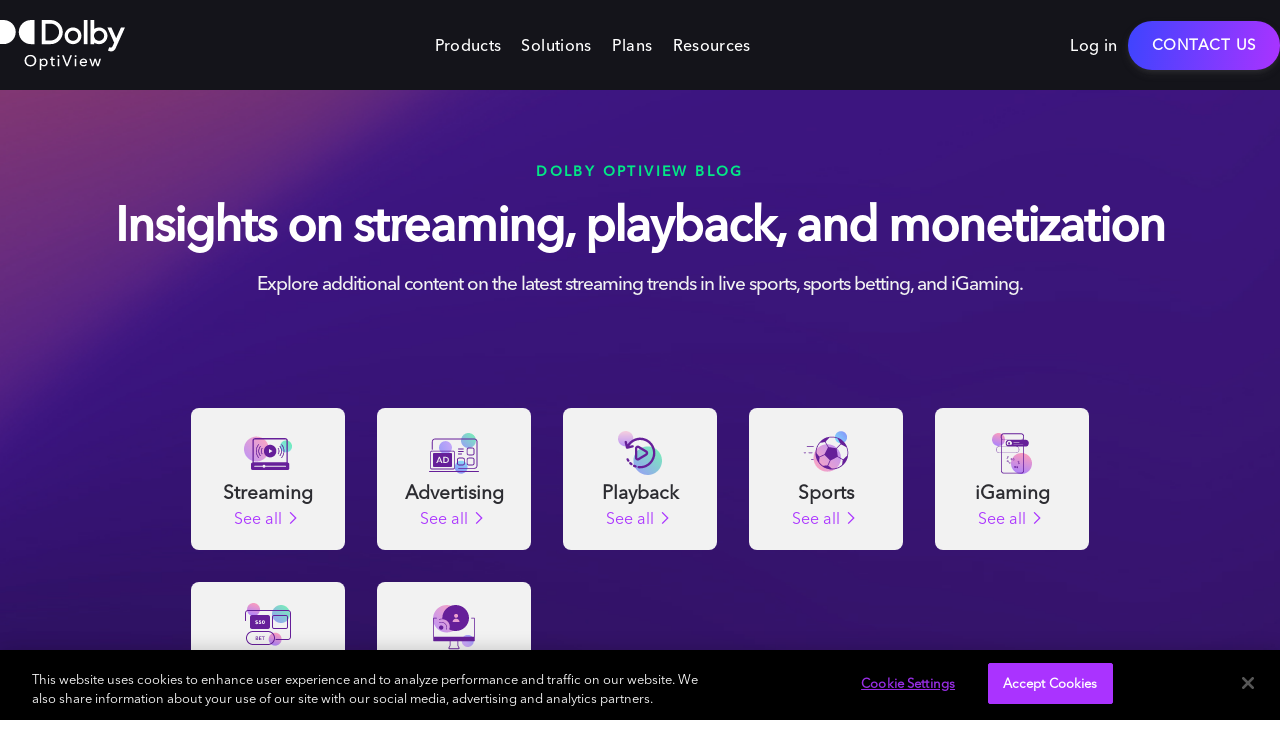

--- FILE ---
content_type: text/html; charset=UTF-8
request_url: https://optiview.dolby.com/resources/blog/
body_size: 33424
content:
<!DOCTYPE html>
<html lang="en-US">

<head>
  <meta charset="UTF-8">
  <meta name='robots' content='index, follow, max-image-preview:large, max-snippet:-1, max-video-preview:-1' />
<script src="https://cdn.cookielaw.org/scripttemplates/otSDKStub.js" type="text/javascript" charset="UTF-8" data-domain-script="01967d68-f911-7cbf-979c-10d789032c5a" ></script>
<script type="text/javascript">
function OptanonWrapper() { }
</script><meta name="viewport" content="width=device-width, initial-scale=1">
	<!-- This site is optimized with the Yoast SEO Premium plugin v26.0 (Yoast SEO v26.5) - https://yoast.com/wordpress/plugins/seo/ -->
	<title>Blog | Dolby OptiView</title>
	<meta name="description" content="From developer guides to addressing industry pain points – get the latest in streaming, playback, and advertising news from the Dolby OptiView team." />
	<link rel="canonical" href="https://optiview.dolby.com/resources/blog/" />
	<meta property="og:locale" content="en_US" />
	<meta property="og:type" content="article" />
	<meta property="og:title" content="Blog" />
	<meta property="og:description" content="DOLBY OPTIVIEW BLOG Insights on streaming, playback, and monetization Explore additional content on the latest streaming trends in live sports, sports" />
	<meta property="og:url" content="https://optiview.dolby.com/resources/blog/" />
	<meta property="og:site_name" content="Dolby OptiView" />
	<meta property="article:modified_time" content="2026-01-19T22:40:17+00:00" />
	<meta property="og:image" content="https://optiview.dolby.com/wp-content/uploads/2022/03/odyssey-dolby.webp" />
	<meta property="og:image:width" content="908" />
	<meta property="og:image:height" content="574" />
	<meta property="og:image:type" content="image/webp" />
	<meta name="twitter:card" content="summary_large_image" />
	<meta name="twitter:label1" content="Est. reading time" />
	<meta name="twitter:data1" content="1 minute" />
	<script type="application/ld+json" class="yoast-schema-graph">{"@context":"https://schema.org","@graph":[{"@type":"WebPage","@id":"https://optiview.dolby.com/resources/blog/","url":"https://optiview.dolby.com/resources/blog/","name":"Blog | Dolby OptiView","isPartOf":{"@id":"https://optiview.dolby.com/#website"},"primaryImageOfPage":{"@id":"https://optiview.dolby.com/resources/blog/#primaryimage"},"image":{"@id":"https://optiview.dolby.com/resources/blog/#primaryimage"},"thumbnailUrl":"https://optiview.dolby.com/wp-content/uploads/2022/03/odyssey-dolby.webp","datePublished":"2021-09-18T02:33:20+00:00","dateModified":"2026-01-19T22:40:17+00:00","description":"From developer guides to addressing industry pain points – get the latest in streaming, playback, and advertising news from the Dolby OptiView team.","breadcrumb":{"@id":"https://optiview.dolby.com/resources/blog/#breadcrumb"},"inLanguage":"en-US","potentialAction":[{"@type":"ReadAction","target":["https://optiview.dolby.com/resources/blog/"]}]},{"@type":"ImageObject","inLanguage":"en-US","@id":"https://optiview.dolby.com/resources/blog/#primaryimage","url":"https://optiview.dolby.com/wp-content/uploads/2022/03/odyssey-dolby.webp","contentUrl":"https://optiview.dolby.com/wp-content/uploads/2022/03/odyssey-dolby.webp","width":908,"height":574},{"@type":"BreadcrumbList","@id":"https://optiview.dolby.com/resources/blog/#breadcrumb","itemListElement":[{"@type":"ListItem","position":1,"name":"Home","item":"https://optiview.dolby.com/"},{"@type":"ListItem","position":2,"name":"Resources","item":"https://optiview.dolby.com/resources/"},{"@type":"ListItem","position":3,"name":"Blog"}]},{"@type":"WebSite","@id":"https://optiview.dolby.com/#website","url":"https://optiview.dolby.com/","name":"Dolby OptiView","description":"High Quality Live Streaming &amp; Playback","publisher":{"@id":"https://optiview.dolby.com/#organization"},"alternateName":"Dolby OptiView","potentialAction":[{"@type":"SearchAction","target":{"@type":"EntryPoint","urlTemplate":"https://optiview.dolby.com/?s={search_term_string}"},"query-input":{"@type":"PropertyValueSpecification","valueRequired":true,"valueName":"search_term_string"}}],"inLanguage":"en-US"},{"@type":"Organization","@id":"https://optiview.dolby.com/#organization","name":"Dolby OptiView","url":"https://optiview.dolby.com/","logo":{"@type":"ImageObject","inLanguage":"en-US","@id":"https://optiview.dolby.com/#/schema/logo/image/","url":"https://optiview.dolby.com/wp-content/uploads/2021/07/DolbyIO-favicon.png","contentUrl":"https://optiview.dolby.com/wp-content/uploads/2021/07/DolbyIO-favicon.png","width":512,"height":512,"caption":"Dolby OptiView"},"image":{"@id":"https://optiview.dolby.com/#/schema/logo/image/"}}]}</script>
	<!-- / Yoast SEO Premium plugin. -->


<!-- Google Tag Manager -->
<script>(function(w,d,s,l,i){w[l]=w[l]||[];w[l].push({'gtm.start':
new Date().getTime(),event:'gtm.js'});var f=d.getElementsByTagName(s)[0],
j=d.createElement(s),dl=l!='dataLayer'?'&l='+l:'';j.async=true;j.src=
'https://www.googletagmanager.com/gtm.js?id='+i+dl;f.parentNode.insertBefore(j,f);
})(window,document,'script','dataLayer','GTM-TVR6CV9');</script>
<!-- End Google Tag Manager --><link rel='dns-prefetch' href='//js.hs-scripts.com' />
<link rel="alternate" type="application/rss+xml" title="Dolby OptiView &raquo; Feed" href="https://optiview.dolby.com/feed/" />
<link rel="alternate" title="oEmbed (JSON)" type="application/json+oembed" href="https://optiview.dolby.com/wp-json/oembed/1.0/embed?url=https%3A%2F%2Foptiview.dolby.com%2Fresources%2Fblog%2F" />
<link rel="alternate" title="oEmbed (XML)" type="text/xml+oembed" href="https://optiview.dolby.com/wp-json/oembed/1.0/embed?url=https%3A%2F%2Foptiview.dolby.com%2Fresources%2Fblog%2F&#038;format=xml" />
<script>
var utms = [
      "gclid",
      "utm_campaign",
      "utm_medium",
      "utm_source",
      "utm_term",
    ]
    var params = window.location.search.substring(1).split("&")
    var temp = location.host.split(".").reverse()
    var rootDomain = "." + temp[1] + "." + temp[0]
    var cookieString = ""
    params.forEach(el => {
      const split = el.split("=")
      if (utms.includes(split[0]))
        cookieString += "$$$" + split[0] + "---" + split[1]
    })
        var expiryDate = new Date();
    expiryDate.setMonth(expiryDate.getMonth() + 3);
    if (cookieString !== "") {
      document.cookie = "utm_data=" + cookieString + "; domain=" + rootDomain + " ;path=/; expires=" + expiryDate.toGMTString();
    }
</script><style id='wp-img-auto-sizes-contain-inline-css'>
img:is([sizes=auto i],[sizes^="auto," i]){contain-intrinsic-size:3000px 1500px}
/*# sourceURL=wp-img-auto-sizes-contain-inline-css */
</style>
<style id='wp-emoji-styles-inline-css'>

	img.wp-smiley, img.emoji {
		display: inline !important;
		border: none !important;
		box-shadow: none !important;
		height: 1em !important;
		width: 1em !important;
		margin: 0 0.07em !important;
		vertical-align: -0.1em !important;
		background: none !important;
		padding: 0 !important;
	}
/*# sourceURL=wp-emoji-styles-inline-css */
</style>
<style id='wp-block-library-inline-css'>
:root{--wp-block-synced-color:#7a00df;--wp-block-synced-color--rgb:122,0,223;--wp-bound-block-color:var(--wp-block-synced-color);--wp-editor-canvas-background:#ddd;--wp-admin-theme-color:#007cba;--wp-admin-theme-color--rgb:0,124,186;--wp-admin-theme-color-darker-10:#006ba1;--wp-admin-theme-color-darker-10--rgb:0,107,160.5;--wp-admin-theme-color-darker-20:#005a87;--wp-admin-theme-color-darker-20--rgb:0,90,135;--wp-admin-border-width-focus:2px}@media (min-resolution:192dpi){:root{--wp-admin-border-width-focus:1.5px}}.wp-element-button{cursor:pointer}:root .has-very-light-gray-background-color{background-color:#eee}:root .has-very-dark-gray-background-color{background-color:#313131}:root .has-very-light-gray-color{color:#eee}:root .has-very-dark-gray-color{color:#313131}:root .has-vivid-green-cyan-to-vivid-cyan-blue-gradient-background{background:linear-gradient(135deg,#00d084,#0693e3)}:root .has-purple-crush-gradient-background{background:linear-gradient(135deg,#34e2e4,#4721fb 50%,#ab1dfe)}:root .has-hazy-dawn-gradient-background{background:linear-gradient(135deg,#faaca8,#dad0ec)}:root .has-subdued-olive-gradient-background{background:linear-gradient(135deg,#fafae1,#67a671)}:root .has-atomic-cream-gradient-background{background:linear-gradient(135deg,#fdd79a,#004a59)}:root .has-nightshade-gradient-background{background:linear-gradient(135deg,#330968,#31cdcf)}:root .has-midnight-gradient-background{background:linear-gradient(135deg,#020381,#2874fc)}:root{--wp--preset--font-size--normal:16px;--wp--preset--font-size--huge:42px}.has-regular-font-size{font-size:1em}.has-larger-font-size{font-size:2.625em}.has-normal-font-size{font-size:var(--wp--preset--font-size--normal)}.has-huge-font-size{font-size:var(--wp--preset--font-size--huge)}.has-text-align-center{text-align:center}.has-text-align-left{text-align:left}.has-text-align-right{text-align:right}.has-fit-text{white-space:nowrap!important}#end-resizable-editor-section{display:none}.aligncenter{clear:both}.items-justified-left{justify-content:flex-start}.items-justified-center{justify-content:center}.items-justified-right{justify-content:flex-end}.items-justified-space-between{justify-content:space-between}.screen-reader-text{border:0;clip-path:inset(50%);height:1px;margin:-1px;overflow:hidden;padding:0;position:absolute;width:1px;word-wrap:normal!important}.screen-reader-text:focus{background-color:#ddd;clip-path:none;color:#444;display:block;font-size:1em;height:auto;left:5px;line-height:normal;padding:15px 23px 14px;text-decoration:none;top:5px;width:auto;z-index:100000}html :where(.has-border-color){border-style:solid}html :where([style*=border-top-color]){border-top-style:solid}html :where([style*=border-right-color]){border-right-style:solid}html :where([style*=border-bottom-color]){border-bottom-style:solid}html :where([style*=border-left-color]){border-left-style:solid}html :where([style*=border-width]){border-style:solid}html :where([style*=border-top-width]){border-top-style:solid}html :where([style*=border-right-width]){border-right-style:solid}html :where([style*=border-bottom-width]){border-bottom-style:solid}html :where([style*=border-left-width]){border-left-style:solid}html :where(img[class*=wp-image-]){height:auto;max-width:100%}:where(figure){margin:0 0 1em}html :where(.is-position-sticky){--wp-admin--admin-bar--position-offset:var(--wp-admin--admin-bar--height,0px)}@media screen and (max-width:600px){html :where(.is-position-sticky){--wp-admin--admin-bar--position-offset:0px}}

/*# sourceURL=wp-block-library-inline-css */
</style><style id='wp-block-navigation-inline-css'>
.wp-block-navigation{position:relative}.wp-block-navigation ul{margin-bottom:0;margin-left:0;margin-top:0;padding-left:0}.wp-block-navigation ul,.wp-block-navigation ul li{list-style:none;padding:0}.wp-block-navigation .wp-block-navigation-item{align-items:center;background-color:inherit;display:flex;position:relative}.wp-block-navigation .wp-block-navigation-item .wp-block-navigation__submenu-container:empty{display:none}.wp-block-navigation .wp-block-navigation-item__content{display:block;z-index:1}.wp-block-navigation .wp-block-navigation-item__content.wp-block-navigation-item__content{color:inherit}.wp-block-navigation.has-text-decoration-underline .wp-block-navigation-item__content,.wp-block-navigation.has-text-decoration-underline .wp-block-navigation-item__content:active,.wp-block-navigation.has-text-decoration-underline .wp-block-navigation-item__content:focus{text-decoration:underline}.wp-block-navigation.has-text-decoration-line-through .wp-block-navigation-item__content,.wp-block-navigation.has-text-decoration-line-through .wp-block-navigation-item__content:active,.wp-block-navigation.has-text-decoration-line-through .wp-block-navigation-item__content:focus{text-decoration:line-through}.wp-block-navigation :where(a),.wp-block-navigation :where(a:active),.wp-block-navigation :where(a:focus){text-decoration:none}.wp-block-navigation .wp-block-navigation__submenu-icon{align-self:center;background-color:inherit;border:none;color:currentColor;display:inline-block;font-size:inherit;height:.6em;line-height:0;margin-left:.25em;padding:0;width:.6em}.wp-block-navigation .wp-block-navigation__submenu-icon svg{display:inline-block;stroke:currentColor;height:inherit;margin-top:.075em;width:inherit}.wp-block-navigation{--navigation-layout-justification-setting:flex-start;--navigation-layout-direction:row;--navigation-layout-wrap:wrap;--navigation-layout-justify:flex-start;--navigation-layout-align:center}.wp-block-navigation.is-vertical{--navigation-layout-direction:column;--navigation-layout-justify:initial;--navigation-layout-align:flex-start}.wp-block-navigation.no-wrap{--navigation-layout-wrap:nowrap}.wp-block-navigation.items-justified-center{--navigation-layout-justification-setting:center;--navigation-layout-justify:center}.wp-block-navigation.items-justified-center.is-vertical{--navigation-layout-align:center}.wp-block-navigation.items-justified-right{--navigation-layout-justification-setting:flex-end;--navigation-layout-justify:flex-end}.wp-block-navigation.items-justified-right.is-vertical{--navigation-layout-align:flex-end}.wp-block-navigation.items-justified-space-between{--navigation-layout-justification-setting:space-between;--navigation-layout-justify:space-between}.wp-block-navigation .has-child .wp-block-navigation__submenu-container{align-items:normal;background-color:inherit;color:inherit;display:flex;flex-direction:column;opacity:0;position:absolute;z-index:2}@media not (prefers-reduced-motion){.wp-block-navigation .has-child .wp-block-navigation__submenu-container{transition:opacity .1s linear}}.wp-block-navigation .has-child .wp-block-navigation__submenu-container{height:0;overflow:hidden;visibility:hidden;width:0}.wp-block-navigation .has-child .wp-block-navigation__submenu-container>.wp-block-navigation-item>.wp-block-navigation-item__content{display:flex;flex-grow:1;padding:.5em 1em}.wp-block-navigation .has-child .wp-block-navigation__submenu-container>.wp-block-navigation-item>.wp-block-navigation-item__content .wp-block-navigation__submenu-icon{margin-left:auto;margin-right:0}.wp-block-navigation .has-child .wp-block-navigation__submenu-container .wp-block-navigation-item__content{margin:0}.wp-block-navigation .has-child .wp-block-navigation__submenu-container{left:-1px;top:100%}@media (min-width:782px){.wp-block-navigation .has-child .wp-block-navigation__submenu-container .wp-block-navigation__submenu-container{left:100%;top:-1px}.wp-block-navigation .has-child .wp-block-navigation__submenu-container .wp-block-navigation__submenu-container:before{background:#0000;content:"";display:block;height:100%;position:absolute;right:100%;width:.5em}.wp-block-navigation .has-child .wp-block-navigation__submenu-container .wp-block-navigation__submenu-icon{margin-right:.25em}.wp-block-navigation .has-child .wp-block-navigation__submenu-container .wp-block-navigation__submenu-icon svg{transform:rotate(-90deg)}}.wp-block-navigation .has-child .wp-block-navigation-submenu__toggle[aria-expanded=true]~.wp-block-navigation__submenu-container,.wp-block-navigation .has-child:not(.open-on-click):hover>.wp-block-navigation__submenu-container,.wp-block-navigation .has-child:not(.open-on-click):not(.open-on-hover-click):focus-within>.wp-block-navigation__submenu-container{height:auto;min-width:200px;opacity:1;overflow:visible;visibility:visible;width:auto}.wp-block-navigation.has-background .has-child .wp-block-navigation__submenu-container{left:0;top:100%}@media (min-width:782px){.wp-block-navigation.has-background .has-child .wp-block-navigation__submenu-container .wp-block-navigation__submenu-container{left:100%;top:0}}.wp-block-navigation-submenu{display:flex;position:relative}.wp-block-navigation-submenu .wp-block-navigation__submenu-icon svg{stroke:currentColor}button.wp-block-navigation-item__content{background-color:initial;border:none;color:currentColor;font-family:inherit;font-size:inherit;font-style:inherit;font-weight:inherit;letter-spacing:inherit;line-height:inherit;text-align:left;text-transform:inherit}.wp-block-navigation-submenu__toggle{cursor:pointer}.wp-block-navigation-submenu__toggle[aria-expanded=true]+.wp-block-navigation__submenu-icon>svg,.wp-block-navigation-submenu__toggle[aria-expanded=true]>svg{transform:rotate(180deg)}.wp-block-navigation-item.open-on-click .wp-block-navigation-submenu__toggle{padding-left:0;padding-right:.85em}.wp-block-navigation-item.open-on-click .wp-block-navigation-submenu__toggle+.wp-block-navigation__submenu-icon{margin-left:-.6em;pointer-events:none}.wp-block-navigation-item.open-on-click button.wp-block-navigation-item__content:not(.wp-block-navigation-submenu__toggle){padding:0}.wp-block-navigation .wp-block-page-list,.wp-block-navigation__container,.wp-block-navigation__responsive-close,.wp-block-navigation__responsive-container,.wp-block-navigation__responsive-container-content,.wp-block-navigation__responsive-dialog{gap:inherit}:where(.wp-block-navigation.has-background .wp-block-navigation-item a:not(.wp-element-button)),:where(.wp-block-navigation.has-background .wp-block-navigation-submenu a:not(.wp-element-button)){padding:.5em 1em}:where(.wp-block-navigation .wp-block-navigation__submenu-container .wp-block-navigation-item a:not(.wp-element-button)),:where(.wp-block-navigation .wp-block-navigation__submenu-container .wp-block-navigation-submenu a:not(.wp-element-button)),:where(.wp-block-navigation .wp-block-navigation__submenu-container .wp-block-navigation-submenu button.wp-block-navigation-item__content),:where(.wp-block-navigation .wp-block-navigation__submenu-container .wp-block-pages-list__item button.wp-block-navigation-item__content){padding:.5em 1em}.wp-block-navigation.items-justified-right .wp-block-navigation__container .has-child .wp-block-navigation__submenu-container,.wp-block-navigation.items-justified-right .wp-block-page-list>.has-child .wp-block-navigation__submenu-container,.wp-block-navigation.items-justified-space-between .wp-block-page-list>.has-child:last-child .wp-block-navigation__submenu-container,.wp-block-navigation.items-justified-space-between>.wp-block-navigation__container>.has-child:last-child .wp-block-navigation__submenu-container{left:auto;right:0}.wp-block-navigation.items-justified-right .wp-block-navigation__container .has-child .wp-block-navigation__submenu-container .wp-block-navigation__submenu-container,.wp-block-navigation.items-justified-right .wp-block-page-list>.has-child .wp-block-navigation__submenu-container .wp-block-navigation__submenu-container,.wp-block-navigation.items-justified-space-between .wp-block-page-list>.has-child:last-child .wp-block-navigation__submenu-container .wp-block-navigation__submenu-container,.wp-block-navigation.items-justified-space-between>.wp-block-navigation__container>.has-child:last-child .wp-block-navigation__submenu-container .wp-block-navigation__submenu-container{left:-1px;right:-1px}@media (min-width:782px){.wp-block-navigation.items-justified-right .wp-block-navigation__container .has-child .wp-block-navigation__submenu-container .wp-block-navigation__submenu-container,.wp-block-navigation.items-justified-right .wp-block-page-list>.has-child .wp-block-navigation__submenu-container .wp-block-navigation__submenu-container,.wp-block-navigation.items-justified-space-between .wp-block-page-list>.has-child:last-child .wp-block-navigation__submenu-container .wp-block-navigation__submenu-container,.wp-block-navigation.items-justified-space-between>.wp-block-navigation__container>.has-child:last-child .wp-block-navigation__submenu-container .wp-block-navigation__submenu-container{left:auto;right:100%}}.wp-block-navigation:not(.has-background) .wp-block-navigation__submenu-container{background-color:#fff;border:1px solid #00000026}.wp-block-navigation.has-background .wp-block-navigation__submenu-container{background-color:inherit}.wp-block-navigation:not(.has-text-color) .wp-block-navigation__submenu-container{color:#000}.wp-block-navigation__container{align-items:var(--navigation-layout-align,initial);display:flex;flex-direction:var(--navigation-layout-direction,initial);flex-wrap:var(--navigation-layout-wrap,wrap);justify-content:var(--navigation-layout-justify,initial);list-style:none;margin:0;padding-left:0}.wp-block-navigation__container .is-responsive{display:none}.wp-block-navigation__container:only-child,.wp-block-page-list:only-child{flex-grow:1}@keyframes overlay-menu__fade-in-animation{0%{opacity:0;transform:translateY(.5em)}to{opacity:1;transform:translateY(0)}}.wp-block-navigation__responsive-container{bottom:0;display:none;left:0;position:fixed;right:0;top:0}.wp-block-navigation__responsive-container :where(.wp-block-navigation-item a){color:inherit}.wp-block-navigation__responsive-container .wp-block-navigation__responsive-container-content{align-items:var(--navigation-layout-align,initial);display:flex;flex-direction:var(--navigation-layout-direction,initial);flex-wrap:var(--navigation-layout-wrap,wrap);justify-content:var(--navigation-layout-justify,initial)}.wp-block-navigation__responsive-container:not(.is-menu-open.is-menu-open){background-color:inherit!important;color:inherit!important}.wp-block-navigation__responsive-container.is-menu-open{background-color:inherit;display:flex;flex-direction:column}@media not (prefers-reduced-motion){.wp-block-navigation__responsive-container.is-menu-open{animation:overlay-menu__fade-in-animation .1s ease-out;animation-fill-mode:forwards}}.wp-block-navigation__responsive-container.is-menu-open{overflow:auto;padding:clamp(1rem,var(--wp--style--root--padding-top),20rem) clamp(1rem,var(--wp--style--root--padding-right),20rem) clamp(1rem,var(--wp--style--root--padding-bottom),20rem) clamp(1rem,var(--wp--style--root--padding-left),20rem);z-index:100000}.wp-block-navigation__responsive-container.is-menu-open .wp-block-navigation__responsive-container-content{align-items:var(--navigation-layout-justification-setting,inherit);display:flex;flex-direction:column;flex-wrap:nowrap;overflow:visible;padding-top:calc(2rem + 24px)}.wp-block-navigation__responsive-container.is-menu-open .wp-block-navigation__responsive-container-content,.wp-block-navigation__responsive-container.is-menu-open .wp-block-navigation__responsive-container-content .wp-block-navigation__container,.wp-block-navigation__responsive-container.is-menu-open .wp-block-navigation__responsive-container-content .wp-block-page-list{justify-content:flex-start}.wp-block-navigation__responsive-container.is-menu-open .wp-block-navigation__responsive-container-content .wp-block-navigation__submenu-icon{display:none}.wp-block-navigation__responsive-container.is-menu-open .wp-block-navigation__responsive-container-content .has-child .wp-block-navigation__submenu-container{border:none;height:auto;min-width:200px;opacity:1;overflow:initial;padding-left:2rem;padding-right:2rem;position:static;visibility:visible;width:auto}.wp-block-navigation__responsive-container.is-menu-open .wp-block-navigation__responsive-container-content .wp-block-navigation__container,.wp-block-navigation__responsive-container.is-menu-open .wp-block-navigation__responsive-container-content .wp-block-navigation__submenu-container{gap:inherit}.wp-block-navigation__responsive-container.is-menu-open .wp-block-navigation__responsive-container-content .wp-block-navigation__submenu-container{padding-top:var(--wp--style--block-gap,2em)}.wp-block-navigation__responsive-container.is-menu-open .wp-block-navigation__responsive-container-content .wp-block-navigation-item__content{padding:0}.wp-block-navigation__responsive-container.is-menu-open .wp-block-navigation__responsive-container-content .wp-block-navigation-item,.wp-block-navigation__responsive-container.is-menu-open .wp-block-navigation__responsive-container-content .wp-block-navigation__container,.wp-block-navigation__responsive-container.is-menu-open .wp-block-navigation__responsive-container-content .wp-block-page-list{align-items:var(--navigation-layout-justification-setting,initial);display:flex;flex-direction:column}.wp-block-navigation__responsive-container.is-menu-open .wp-block-navigation-item,.wp-block-navigation__responsive-container.is-menu-open .wp-block-navigation-item .wp-block-navigation__submenu-container,.wp-block-navigation__responsive-container.is-menu-open .wp-block-navigation__container,.wp-block-navigation__responsive-container.is-menu-open .wp-block-page-list{background:#0000!important;color:inherit!important}.wp-block-navigation__responsive-container.is-menu-open .wp-block-navigation__submenu-container.wp-block-navigation__submenu-container.wp-block-navigation__submenu-container.wp-block-navigation__submenu-container{left:auto;right:auto}@media (min-width:600px){.wp-block-navigation__responsive-container:not(.hidden-by-default):not(.is-menu-open){background-color:inherit;display:block;position:relative;width:100%;z-index:auto}.wp-block-navigation__responsive-container:not(.hidden-by-default):not(.is-menu-open) .wp-block-navigation__responsive-container-close{display:none}.wp-block-navigation__responsive-container.is-menu-open .wp-block-navigation__submenu-container.wp-block-navigation__submenu-container.wp-block-navigation__submenu-container.wp-block-navigation__submenu-container{left:0}}.wp-block-navigation:not(.has-background) .wp-block-navigation__responsive-container.is-menu-open{background-color:#fff}.wp-block-navigation:not(.has-text-color) .wp-block-navigation__responsive-container.is-menu-open{color:#000}.wp-block-navigation__toggle_button_label{font-size:1rem;font-weight:700}.wp-block-navigation__responsive-container-close,.wp-block-navigation__responsive-container-open{background:#0000;border:none;color:currentColor;cursor:pointer;margin:0;padding:0;text-transform:inherit;vertical-align:middle}.wp-block-navigation__responsive-container-close svg,.wp-block-navigation__responsive-container-open svg{fill:currentColor;display:block;height:24px;pointer-events:none;width:24px}.wp-block-navigation__responsive-container-open{display:flex}.wp-block-navigation__responsive-container-open.wp-block-navigation__responsive-container-open.wp-block-navigation__responsive-container-open{font-family:inherit;font-size:inherit;font-weight:inherit}@media (min-width:600px){.wp-block-navigation__responsive-container-open:not(.always-shown){display:none}}.wp-block-navigation__responsive-container-close{position:absolute;right:0;top:0;z-index:2}.wp-block-navigation__responsive-container-close.wp-block-navigation__responsive-container-close.wp-block-navigation__responsive-container-close{font-family:inherit;font-size:inherit;font-weight:inherit}.wp-block-navigation__responsive-close{width:100%}.has-modal-open .wp-block-navigation__responsive-close{margin-left:auto;margin-right:auto;max-width:var(--wp--style--global--wide-size,100%)}.wp-block-navigation__responsive-close:focus{outline:none}.is-menu-open .wp-block-navigation__responsive-close,.is-menu-open .wp-block-navigation__responsive-container-content,.is-menu-open .wp-block-navigation__responsive-dialog{box-sizing:border-box}.wp-block-navigation__responsive-dialog{position:relative}.has-modal-open .admin-bar .is-menu-open .wp-block-navigation__responsive-dialog{margin-top:46px}@media (min-width:782px){.has-modal-open .admin-bar .is-menu-open .wp-block-navigation__responsive-dialog{margin-top:32px}}html.has-modal-open{overflow:hidden}
/*# sourceURL=https://optiview.dolby.com/wp-includes/blocks/navigation/style.min.css */
</style>
<style id='wp-block-navigation-link-inline-css'>
.wp-block-navigation .wp-block-navigation-item__label{overflow-wrap:break-word}.wp-block-navigation .wp-block-navigation-item__description{display:none}.link-ui-tools{outline:1px solid #f0f0f0;padding:8px}.link-ui-block-inserter{padding-top:8px}.link-ui-block-inserter__back{margin-left:8px;text-transform:uppercase}
/*# sourceURL=https://optiview.dolby.com/wp-includes/blocks/navigation-link/style.min.css */
</style>
<style id='global-styles-inline-css'>
:root{--wp--preset--aspect-ratio--square: 1;--wp--preset--aspect-ratio--4-3: 4/3;--wp--preset--aspect-ratio--3-4: 3/4;--wp--preset--aspect-ratio--3-2: 3/2;--wp--preset--aspect-ratio--2-3: 2/3;--wp--preset--aspect-ratio--16-9: 16/9;--wp--preset--aspect-ratio--9-16: 9/16;--wp--preset--color--black: #000000;--wp--preset--color--cyan-bluish-gray: #abb8c3;--wp--preset--color--white: #ffffff;--wp--preset--color--pale-pink: #f78da7;--wp--preset--color--vivid-red: #cf2e2e;--wp--preset--color--luminous-vivid-orange: #ff6900;--wp--preset--color--luminous-vivid-amber: #fcb900;--wp--preset--color--light-green-cyan: #7bdcb5;--wp--preset--color--vivid-green-cyan: #00d084;--wp--preset--color--pale-cyan-blue: #8ed1fc;--wp--preset--color--vivid-cyan-blue: #0693e3;--wp--preset--color--vivid-purple: #9b51e0;--wp--preset--color--contrast: var(--contrast);--wp--preset--color--contrast-2: var(--contrast-2);--wp--preset--color--contrast-3: var(--contrast-3);--wp--preset--color--base: var(--base);--wp--preset--color--base-2: var(--base-2);--wp--preset--color--base-3: var(--base-3);--wp--preset--color--accent: var(--accent);--wp--preset--color--global-color-8: var(--global-color-8);--wp--preset--color--global-color-9: var(--global-color-9);--wp--preset--color--global-color-10: var(--global-color-10);--wp--preset--gradient--vivid-cyan-blue-to-vivid-purple: linear-gradient(135deg,rgb(6,147,227) 0%,rgb(155,81,224) 100%);--wp--preset--gradient--light-green-cyan-to-vivid-green-cyan: linear-gradient(135deg,rgb(122,220,180) 0%,rgb(0,208,130) 100%);--wp--preset--gradient--luminous-vivid-amber-to-luminous-vivid-orange: linear-gradient(135deg,rgb(252,185,0) 0%,rgb(255,105,0) 100%);--wp--preset--gradient--luminous-vivid-orange-to-vivid-red: linear-gradient(135deg,rgb(255,105,0) 0%,rgb(207,46,46) 100%);--wp--preset--gradient--very-light-gray-to-cyan-bluish-gray: linear-gradient(135deg,rgb(238,238,238) 0%,rgb(169,184,195) 100%);--wp--preset--gradient--cool-to-warm-spectrum: linear-gradient(135deg,rgb(74,234,220) 0%,rgb(151,120,209) 20%,rgb(207,42,186) 40%,rgb(238,44,130) 60%,rgb(251,105,98) 80%,rgb(254,248,76) 100%);--wp--preset--gradient--blush-light-purple: linear-gradient(135deg,rgb(255,206,236) 0%,rgb(152,150,240) 100%);--wp--preset--gradient--blush-bordeaux: linear-gradient(135deg,rgb(254,205,165) 0%,rgb(254,45,45) 50%,rgb(107,0,62) 100%);--wp--preset--gradient--luminous-dusk: linear-gradient(135deg,rgb(255,203,112) 0%,rgb(199,81,192) 50%,rgb(65,88,208) 100%);--wp--preset--gradient--pale-ocean: linear-gradient(135deg,rgb(255,245,203) 0%,rgb(182,227,212) 50%,rgb(51,167,181) 100%);--wp--preset--gradient--electric-grass: linear-gradient(135deg,rgb(202,248,128) 0%,rgb(113,206,126) 100%);--wp--preset--gradient--midnight: linear-gradient(135deg,rgb(2,3,129) 0%,rgb(40,116,252) 100%);--wp--preset--font-size--small: 13px;--wp--preset--font-size--medium: 20px;--wp--preset--font-size--large: 36px;--wp--preset--font-size--x-large: 42px;--wp--preset--spacing--20: 0.44rem;--wp--preset--spacing--30: 0.67rem;--wp--preset--spacing--40: 1rem;--wp--preset--spacing--50: 1.5rem;--wp--preset--spacing--60: 2.25rem;--wp--preset--spacing--70: 3.38rem;--wp--preset--spacing--80: 5.06rem;--wp--preset--shadow--natural: 6px 6px 9px rgba(0, 0, 0, 0.2);--wp--preset--shadow--deep: 12px 12px 50px rgba(0, 0, 0, 0.4);--wp--preset--shadow--sharp: 6px 6px 0px rgba(0, 0, 0, 0.2);--wp--preset--shadow--outlined: 6px 6px 0px -3px rgb(255, 255, 255), 6px 6px rgb(0, 0, 0);--wp--preset--shadow--crisp: 6px 6px 0px rgb(0, 0, 0);}:where(.is-layout-flex){gap: 0.5em;}:where(.is-layout-grid){gap: 0.5em;}body .is-layout-flex{display: flex;}.is-layout-flex{flex-wrap: wrap;align-items: center;}.is-layout-flex > :is(*, div){margin: 0;}body .is-layout-grid{display: grid;}.is-layout-grid > :is(*, div){margin: 0;}:where(.wp-block-columns.is-layout-flex){gap: 2em;}:where(.wp-block-columns.is-layout-grid){gap: 2em;}:where(.wp-block-post-template.is-layout-flex){gap: 1.25em;}:where(.wp-block-post-template.is-layout-grid){gap: 1.25em;}.has-black-color{color: var(--wp--preset--color--black) !important;}.has-cyan-bluish-gray-color{color: var(--wp--preset--color--cyan-bluish-gray) !important;}.has-white-color{color: var(--wp--preset--color--white) !important;}.has-pale-pink-color{color: var(--wp--preset--color--pale-pink) !important;}.has-vivid-red-color{color: var(--wp--preset--color--vivid-red) !important;}.has-luminous-vivid-orange-color{color: var(--wp--preset--color--luminous-vivid-orange) !important;}.has-luminous-vivid-amber-color{color: var(--wp--preset--color--luminous-vivid-amber) !important;}.has-light-green-cyan-color{color: var(--wp--preset--color--light-green-cyan) !important;}.has-vivid-green-cyan-color{color: var(--wp--preset--color--vivid-green-cyan) !important;}.has-pale-cyan-blue-color{color: var(--wp--preset--color--pale-cyan-blue) !important;}.has-vivid-cyan-blue-color{color: var(--wp--preset--color--vivid-cyan-blue) !important;}.has-vivid-purple-color{color: var(--wp--preset--color--vivid-purple) !important;}.has-black-background-color{background-color: var(--wp--preset--color--black) !important;}.has-cyan-bluish-gray-background-color{background-color: var(--wp--preset--color--cyan-bluish-gray) !important;}.has-white-background-color{background-color: var(--wp--preset--color--white) !important;}.has-pale-pink-background-color{background-color: var(--wp--preset--color--pale-pink) !important;}.has-vivid-red-background-color{background-color: var(--wp--preset--color--vivid-red) !important;}.has-luminous-vivid-orange-background-color{background-color: var(--wp--preset--color--luminous-vivid-orange) !important;}.has-luminous-vivid-amber-background-color{background-color: var(--wp--preset--color--luminous-vivid-amber) !important;}.has-light-green-cyan-background-color{background-color: var(--wp--preset--color--light-green-cyan) !important;}.has-vivid-green-cyan-background-color{background-color: var(--wp--preset--color--vivid-green-cyan) !important;}.has-pale-cyan-blue-background-color{background-color: var(--wp--preset--color--pale-cyan-blue) !important;}.has-vivid-cyan-blue-background-color{background-color: var(--wp--preset--color--vivid-cyan-blue) !important;}.has-vivid-purple-background-color{background-color: var(--wp--preset--color--vivid-purple) !important;}.has-black-border-color{border-color: var(--wp--preset--color--black) !important;}.has-cyan-bluish-gray-border-color{border-color: var(--wp--preset--color--cyan-bluish-gray) !important;}.has-white-border-color{border-color: var(--wp--preset--color--white) !important;}.has-pale-pink-border-color{border-color: var(--wp--preset--color--pale-pink) !important;}.has-vivid-red-border-color{border-color: var(--wp--preset--color--vivid-red) !important;}.has-luminous-vivid-orange-border-color{border-color: var(--wp--preset--color--luminous-vivid-orange) !important;}.has-luminous-vivid-amber-border-color{border-color: var(--wp--preset--color--luminous-vivid-amber) !important;}.has-light-green-cyan-border-color{border-color: var(--wp--preset--color--light-green-cyan) !important;}.has-vivid-green-cyan-border-color{border-color: var(--wp--preset--color--vivid-green-cyan) !important;}.has-pale-cyan-blue-border-color{border-color: var(--wp--preset--color--pale-cyan-blue) !important;}.has-vivid-cyan-blue-border-color{border-color: var(--wp--preset--color--vivid-cyan-blue) !important;}.has-vivid-purple-border-color{border-color: var(--wp--preset--color--vivid-purple) !important;}.has-vivid-cyan-blue-to-vivid-purple-gradient-background{background: var(--wp--preset--gradient--vivid-cyan-blue-to-vivid-purple) !important;}.has-light-green-cyan-to-vivid-green-cyan-gradient-background{background: var(--wp--preset--gradient--light-green-cyan-to-vivid-green-cyan) !important;}.has-luminous-vivid-amber-to-luminous-vivid-orange-gradient-background{background: var(--wp--preset--gradient--luminous-vivid-amber-to-luminous-vivid-orange) !important;}.has-luminous-vivid-orange-to-vivid-red-gradient-background{background: var(--wp--preset--gradient--luminous-vivid-orange-to-vivid-red) !important;}.has-very-light-gray-to-cyan-bluish-gray-gradient-background{background: var(--wp--preset--gradient--very-light-gray-to-cyan-bluish-gray) !important;}.has-cool-to-warm-spectrum-gradient-background{background: var(--wp--preset--gradient--cool-to-warm-spectrum) !important;}.has-blush-light-purple-gradient-background{background: var(--wp--preset--gradient--blush-light-purple) !important;}.has-blush-bordeaux-gradient-background{background: var(--wp--preset--gradient--blush-bordeaux) !important;}.has-luminous-dusk-gradient-background{background: var(--wp--preset--gradient--luminous-dusk) !important;}.has-pale-ocean-gradient-background{background: var(--wp--preset--gradient--pale-ocean) !important;}.has-electric-grass-gradient-background{background: var(--wp--preset--gradient--electric-grass) !important;}.has-midnight-gradient-background{background: var(--wp--preset--gradient--midnight) !important;}.has-small-font-size{font-size: var(--wp--preset--font-size--small) !important;}.has-medium-font-size{font-size: var(--wp--preset--font-size--medium) !important;}.has-large-font-size{font-size: var(--wp--preset--font-size--large) !important;}.has-x-large-font-size{font-size: var(--wp--preset--font-size--x-large) !important;}
/*# sourceURL=global-styles-inline-css */
</style>
<style id='core-block-supports-inline-css'>
.wp-container-core-navigation-is-layout-8cf370e7{flex-direction:column;align-items:flex-start;}
/*# sourceURL=core-block-supports-inline-css */
</style>

<style id='classic-theme-styles-inline-css'>
/*! This file is auto-generated */
.wp-block-button__link{color:#fff;background-color:#32373c;border-radius:9999px;box-shadow:none;text-decoration:none;padding:calc(.667em + 2px) calc(1.333em + 2px);font-size:1.125em}.wp-block-file__button{background:#32373c;color:#fff;text-decoration:none}
/*# sourceURL=/wp-includes/css/classic-themes.min.css */
</style>
<link rel='stylesheet' id='mpp_gutenberg-css' href='https://optiview.dolby.com/wp-content/plugins/metronet-profile-picture/dist/blocks.style.build.css?ver=2.6.3' media='all' />
<link rel='stylesheet' id='pb-accordion-blocks-style-css' href='https://optiview.dolby.com/wp-content/plugins/accordion-blocks/build/index.css?ver=1768955871' media='all' />
<link rel='stylesheet' id='copy-the-code-css' href='https://optiview.dolby.com/wp-content/plugins/copy-the-code/assets/css/copy-the-code.css?ver=4.1.1' media='all' />
<link rel='stylesheet' id='ctc-copy-inline-css' href='https://optiview.dolby.com/wp-content/plugins/copy-the-code/assets/css/copy-inline.css?ver=4.1.1' media='all' />
<link rel='stylesheet' id='dolby-notification-bar-css-css' href='https://optiview.dolby.com/wp-content/plugins/dolby-notification-bar/dolby-notification-bar.css?ver=1768955871' media='all' />
<link rel='stylesheet' id='socialsnap-styles-css' href='https://optiview.dolby.com/wp-content/plugins/socialsnap-plus/assets/css/socialsnap.css?ver=1.1.16' media='all' />
<link rel='stylesheet' id='dbio-acf-blocks-elements-css' href='https://optiview.dolby.com/wp-content/themes/generatepress_child/blocks/blocks_elements.css?ver=1.0' media='all' />
<link rel='stylesheet' id='single_post-css' href='https://optiview.dolby.com/wp-content/themes/generatepress_child/wg-custom.css?ver=1768955871' media='all' />
<link rel='stylesheet' id='generate-style-css' href='https://optiview.dolby.com/wp-content/themes/generatepress/assets/css/main.min.css?ver=3.6.1' media='all' />
<style id='generate-style-inline-css'>
body{background-color:var(--base-2);color:#B9B9BA;}a{color:var(--accent);}a{text-decoration:underline;}.entry-title a, .site-branding a, a.button, .wp-block-button__link, .main-navigation a{text-decoration:none;}a:hover, a:focus, a:active{color:var(--contrast);}.grid-container{max-width:1313px;}.wp-block-group__inner-container{max-width:1313px;margin-left:auto;margin-right:auto;}@media (max-width: 500px) and (min-width: 961px){.inside-header{display:flex;flex-direction:column;align-items:center;}.site-logo, .site-branding{margin-bottom:1.5em;}#site-navigation{margin:0 auto;}.header-widget{margin-top:1.5em;}}.site-header .header-image{width:150px;}:root{--contrast:#B9B9BA;--contrast-2:#6A6A6D;--contrast-3:#B9B9BA;--base:#14141a;--base-2:#8829cc;--base-3:#14141a;--accent:#35C8FF;--global-color-8:#AA33FF;--global-color-9:#3E44FE;--global-color-10:#ffffff;}:root .has-contrast-color{color:var(--contrast);}:root .has-contrast-background-color{background-color:var(--contrast);}:root .has-contrast-2-color{color:var(--contrast-2);}:root .has-contrast-2-background-color{background-color:var(--contrast-2);}:root .has-contrast-3-color{color:var(--contrast-3);}:root .has-contrast-3-background-color{background-color:var(--contrast-3);}:root .has-base-color{color:var(--base);}:root .has-base-background-color{background-color:var(--base);}:root .has-base-2-color{color:var(--base-2);}:root .has-base-2-background-color{background-color:var(--base-2);}:root .has-base-3-color{color:var(--base-3);}:root .has-base-3-background-color{background-color:var(--base-3);}:root .has-accent-color{color:var(--accent);}:root .has-accent-background-color{background-color:var(--accent);}:root .has-global-color-8-color{color:var(--global-color-8);}:root .has-global-color-8-background-color{background-color:var(--global-color-8);}:root .has-global-color-9-color{color:var(--global-color-9);}:root .has-global-color-9-background-color{background-color:var(--global-color-9);}:root .has-global-color-10-color{color:var(--global-color-10);}:root .has-global-color-10-background-color{background-color:var(--global-color-10);}body, button, input, select, textarea{font-family:"avenir-next-regular";font-weight:500;font-size:17px;}body{line-height:1.6;}h1, h2, h3, h4, h5, h6{font-family:"avenir-next-medium";font-weight:700;letter-spacing:-1px;margin-bottom:18px;}h1{font-family:"avenir-next-medium";font-weight:700;font-size:48px;letter-spacing:-1%;line-height:1.25em;margin-bottom:18px;}@media (max-width: 1024px){h1{font-size:42px;}}@media (max-width:768px){h1{font-size:36px;}}.eyebrow-hd{font-family:"avenir-next-medium";font-weight:600;text-transform:uppercase;font-size:18px;letter-spacing:.15em;line-height:1.58em;}@media (max-width:768px){.eyebrow-hd{font-size:13px;}}p{font-family:"avenir-next-regular";font-weight:600;font-size:17px;line-height:1.6em;}h2{font-family:"avenir-next-medium";font-weight:700;font-size:40px;letter-spacing:-1px;line-height:1.2em;margin-bottom:18px;}@media (max-width: 1024px){h2{font-size:34px;}}@media (max-width:768px){h2{font-size:28px;line-height:1.1em;}}h4{font-family:"avenir-next-medium";font-weight:700;font-size:32px;letter-spacing:-1px;line-height:1.2em;margin-bottom:18px;}@media (max-width:768px){h4{font-size:22px;}}h5{font-family:"avenir-next-medium";font-weight:700;font-size:24px;letter-spacing:-1px;line-height:1.25em;margin-bottom:18px;}@media (max-width:768px){h5{font-size:20px;}}h3{font-family:"avenir-next-medium";font-weight:700;font-size:36px;letter-spacing:1%;margin-bottom:18px;}@media (max-width:768px){h3{font-size:24px;}}.main-navigation a, .main-navigation .menu-toggle, .main-navigation .menu-bar-items{font-family:"avenir-next-medium";font-weight:600;font-size:16px;}h6{font-family:"avenir-next-medium";font-weight:700;font-size:20px;letter-spacing:-1px;line-height:1.2em;margin-bottom:18px;}.top-bar{background-color:#636363;color:#ffffff;}.top-bar a{color:#ffffff;}.top-bar a:hover{color:#303030;}.mobile-menu-control-wrapper .menu-toggle,.mobile-menu-control-wrapper .menu-toggle:hover,.mobile-menu-control-wrapper .menu-toggle:focus,.has-inline-mobile-toggle #site-navigation.toggled{background-color:rgba(0, 0, 0, 0.02);}.separate-containers .inside-article, .separate-containers .comments-area, .separate-containers .page-header, .one-container .container, .separate-containers .paging-navigation, .inside-page-header{color:var(--contrast-3);background-color:var(--base-3);}.entry-title a{color:var(--contrast);}.entry-title a:hover{color:var(--contrast-2);}.entry-meta{color:var(--contrast-2);}h1{color:var(--global-color-10);}h2{color:var(--global-color-10);}h3{color:var(--global-color-10);}h4{color:var(--global-color-10);}h5{color:#ffffff;}h6{color:var(--global-color-10);}.sidebar .widget{background-color:var(--base-3);}.footer-widgets{background-color:var(--base-3);}.site-info{background-color:var(--base);}input[type="text"],input[type="email"],input[type="url"],input[type="password"],input[type="search"],input[type="tel"],input[type="number"],textarea,select{color:var(--contrast);background-color:var(--base-2);border-color:var(--base);}input[type="text"]:focus,input[type="email"]:focus,input[type="url"]:focus,input[type="password"]:focus,input[type="search"]:focus,input[type="tel"]:focus,input[type="number"]:focus,textarea:focus,select:focus{color:var(--contrast);background-color:var(--base-2);border-color:var(--contrast-3);}button,html input[type="button"],input[type="reset"],input[type="submit"],a.button,a.wp-block-button__link:not(.has-background){color:var(--global-color-10);background-color:var(--base-2);}button:hover,html input[type="button"]:hover,input[type="reset"]:hover,input[type="submit"]:hover,a.button:hover,button:focus,html input[type="button"]:focus,input[type="reset"]:focus,input[type="submit"]:focus,a.button:focus,a.wp-block-button__link:not(.has-background):active,a.wp-block-button__link:not(.has-background):focus,a.wp-block-button__link:not(.has-background):hover{color:var(--global-color-10);background-color:var(--base);}a.generate-back-to-top{background-color:rgba( 0,0,0,0.4 );color:#ffffff;}a.generate-back-to-top:hover,a.generate-back-to-top:focus{background-color:rgba( 0,0,0,0.6 );color:#ffffff;}:root{--gp-search-modal-bg-color:var(--base-3);--gp-search-modal-text-color:var(--contrast);--gp-search-modal-overlay-bg-color:rgba(0,0,0,0.2);}@media (max-width: 960px){.main-navigation .menu-bar-item:hover > a, .main-navigation .menu-bar-item.sfHover > a{background:none;}}.inside-header{padding:42px 0px 12px 0px;}.nav-below-header .main-navigation .inside-navigation.grid-container, .nav-above-header .main-navigation .inside-navigation.grid-container{padding:0px 20px 0px 20px;}.separate-containers .inside-article, .separate-containers .comments-area, .separate-containers .page-header, .separate-containers .paging-navigation, .one-container .site-content, .inside-page-header{padding:0px;}.site-main .wp-block-group__inner-container{padding:0px;}.separate-containers .paging-navigation{padding-top:20px;padding-bottom:20px;}.entry-content .alignwide, body:not(.no-sidebar) .entry-content .alignfull{margin-left:-0px;width:calc(100% + 0px);max-width:calc(100% + 0px);}.one-container.right-sidebar .site-main,.one-container.both-right .site-main{margin-right:0px;}.one-container.left-sidebar .site-main,.one-container.both-left .site-main{margin-left:0px;}.one-container.both-sidebars .site-main{margin:0px;}.sidebar .widget, .page-header, .widget-area .main-navigation, .site-main > *{margin-bottom:0px;}.separate-containers .site-main{margin:0px;}.both-right .inside-left-sidebar,.both-left .inside-left-sidebar{margin-right:0px;}.both-right .inside-right-sidebar,.both-left .inside-right-sidebar{margin-left:0px;}.one-container.archive .post:not(:last-child):not(.is-loop-template-item), .one-container.blog .post:not(:last-child):not(.is-loop-template-item){padding-bottom:0px;}.separate-containers .featured-image{margin-top:0px;}.separate-containers .inside-right-sidebar, .separate-containers .inside-left-sidebar{margin-top:0px;margin-bottom:0px;}.main-navigation .main-nav ul ul li a{padding:12px 20px 12px 20px;}.rtl .menu-item-has-children .dropdown-menu-toggle{padding-left:20px;}.menu-item-has-children ul .dropdown-menu-toggle{padding-top:12px;padding-bottom:12px;margin-top:-12px;}.rtl .main-navigation .main-nav ul li.menu-item-has-children > a{padding-right:20px;}@media (max-width:768px){.separate-containers .inside-article, .separate-containers .comments-area, .separate-containers .page-header, .separate-containers .paging-navigation, .one-container .site-content, .inside-page-header{padding:0px;}.site-main .wp-block-group__inner-container{padding:0px;}.inside-top-bar{padding-right:30px;padding-left:30px;}.inside-header{padding-right:0px;padding-left:0px;}.widget-area .widget{padding-top:30px;padding-right:30px;padding-bottom:30px;padding-left:30px;}.footer-widgets-container{padding-top:30px;padding-right:30px;padding-bottom:30px;padding-left:30px;}.inside-site-info{padding-right:30px;padding-left:30px;}.entry-content .alignwide, body:not(.no-sidebar) .entry-content .alignfull{margin-left:-0px;width:calc(100% + 0px);max-width:calc(100% + 0px);}.one-container .site-main .paging-navigation{margin-bottom:0px;}}/* End cached CSS */.is-right-sidebar{width:30%;}.is-left-sidebar{width:30%;}.site-content .content-area{width:100%;}@media (max-width: 960px){.main-navigation .menu-toggle,.sidebar-nav-mobile:not(#sticky-placeholder){display:block;}.main-navigation ul,.gen-sidebar-nav,.main-navigation:not(.slideout-navigation):not(.toggled) .main-nav > ul,.has-inline-mobile-toggle #site-navigation .inside-navigation > *:not(.navigation-search):not(.main-nav){display:none;}.nav-align-right .inside-navigation,.nav-align-center .inside-navigation{justify-content:space-between;}.has-inline-mobile-toggle .mobile-menu-control-wrapper{display:flex;flex-wrap:wrap;}.has-inline-mobile-toggle .inside-header{flex-direction:row;text-align:left;flex-wrap:wrap;}.has-inline-mobile-toggle .header-widget,.has-inline-mobile-toggle #site-navigation{flex-basis:100%;}.nav-float-left .has-inline-mobile-toggle #site-navigation{order:10;}}
.dynamic-author-image-rounded{border-radius:100%;}.dynamic-featured-image, .dynamic-author-image{vertical-align:middle;}.one-container.blog .dynamic-content-template:not(:last-child), .one-container.archive .dynamic-content-template:not(:last-child){padding-bottom:0px;}.dynamic-entry-excerpt > p:last-child{margin-bottom:0px;}
.main-navigation.toggled .main-nav > ul{background-color: }.sticky-enabled .gen-sidebar-nav.is_stuck .main-navigation {margin-bottom: 0px;}.sticky-enabled .gen-sidebar-nav.is_stuck {z-index: 500;}.sticky-enabled .main-navigation.is_stuck {box-shadow: 0 2px 2px -2px rgba(0, 0, 0, .2);}.navigation-stick:not(.gen-sidebar-nav) {left: 0;right: 0;width: 100% !important;}.nav-float-right .navigation-stick {width: 100% !important;left: 0;}.nav-float-right .navigation-stick .navigation-branding {margin-right: auto;}.main-navigation.has-sticky-branding:not(.grid-container) .inside-navigation:not(.grid-container) .navigation-branding{margin-left: 10px;}.main-navigation.navigation-stick.has-sticky-branding .inside-navigation.grid-container{padding-left:0px;padding-right:0px;}@media (max-width:768px){.main-navigation.navigation-stick.has-sticky-branding .inside-navigation.grid-container{padding-left:0;padding-right:0;}}
.page-hero .inside-page-hero.grid-container{max-width:calc(1313px - 0px - 0px);}.inside-page-hero > *:last-child{margin-bottom:0px;}.header-wrap{position:absolute;left:0px;right:0px;z-index:10;}.header-wrap .site-header{background:transparent;}
.post-image:not(:first-child), .page-content:not(:first-child), .entry-content:not(:first-child), .entry-summary:not(:first-child), footer.entry-meta{margin-top:0em;}.post-image-above-header .inside-article div.featured-image, .post-image-above-header .inside-article div.post-image{margin-bottom:0em;}
/*# sourceURL=generate-style-inline-css */
</style>
<link rel='stylesheet' id='generate-child-css' href='https://optiview.dolby.com/wp-content/themes/generatepress_child/style.css?ver=1764719006' media='all' />
<link rel='stylesheet' id='generateblocks-global-css' href='https://optiview.dolby.com/wp-content/uploads/generateblocks/style-global.css?ver=1729639161' media='all' />
<link rel='stylesheet' id='generateblocks-css' href='https://optiview.dolby.com/wp-content/uploads/generateblocks/style-1919.css?ver=1768862494' media='all' />
<link rel='stylesheet' id='generate-navigation-branding-css' href='https://optiview.dolby.com/wp-content/plugins/gp-premium/menu-plus/functions/css/navigation-branding-flex.min.css?ver=2.5.5' media='all' />
<style id='generate-navigation-branding-inline-css'>
@media (max-width: 960px){.site-header, #site-navigation, #sticky-navigation{display:none !important;opacity:0.0;}#mobile-header{display:block !important;width:100% !important;}#mobile-header .main-nav > ul{display:none;}#mobile-header.toggled .main-nav > ul, #mobile-header .menu-toggle, #mobile-header .mobile-bar-items{display:block;}#mobile-header .main-nav{-ms-flex:0 0 100%;flex:0 0 100%;-webkit-box-ordinal-group:5;-ms-flex-order:4;order:4;}}.main-navigation.has-branding .inside-navigation.grid-container, .main-navigation.has-branding.grid-container .inside-navigation:not(.grid-container){padding:0px;}.main-navigation.has-branding:not(.grid-container) .inside-navigation:not(.grid-container) .navigation-branding{margin-left:10px;}.main-navigation .sticky-navigation-logo, .main-navigation.navigation-stick .site-logo:not(.mobile-header-logo){display:none;}.main-navigation.navigation-stick .sticky-navigation-logo{display:block;}.navigation-branding img, .site-logo.mobile-header-logo img{height:60px;width:auto;}.navigation-branding .main-title{line-height:60px;}@media (max-width: 960px){.main-navigation.has-branding.nav-align-center .menu-bar-items, .main-navigation.has-sticky-branding.navigation-stick.nav-align-center .menu-bar-items{margin-left:auto;}.navigation-branding{margin-right:auto;margin-left:10px;}.navigation-branding .main-title, .mobile-header-navigation .site-logo{margin-left:10px;}.main-navigation.has-branding .inside-navigation.grid-container{padding:0px;}}
/*# sourceURL=generate-navigation-branding-inline-css */
</style>
<script src="https://cdn.optimizely.com/js/21501632993.js"></script><script src="https://optiview.dolby.com/wp-includes/js/jquery/jquery.min.js?ver=3.7.1" id="jquery-core-js"></script>
<script src="https://optiview.dolby.com/wp-includes/js/jquery/jquery-migrate.min.js?ver=3.4.1" id="jquery-migrate-js"></script>
<script src="https://optiview.dolby.com/wp-content/plugins/stop-user-enumeration/frontend/js/frontend.js?ver=1.7.5" id="stop-user-enumeration-js" defer data-wp-strategy="defer"></script>
<link rel="https://api.w.org/" href="https://optiview.dolby.com/wp-json/" /><link rel="alternate" title="JSON" type="application/json" href="https://optiview.dolby.com/wp-json/wp/v2/pages/1919" /><link rel="EditURI" type="application/rsd+xml" title="RSD" href="https://optiview.dolby.com/xmlrpc.php?rsd" />
<meta name="generator" content="WordPress 6.9" />
<link rel='shortlink' href='https://optiview.dolby.com/?p=1919' />
			<!-- DO NOT COPY THIS SNIPPET! Start of Page Analytics Tracking for HubSpot WordPress plugin v11.3.33-->
			<script class="hsq-set-content-id" data-content-id="standard-page">
				var _hsq = _hsq || [];
				_hsq.push(["setContentType", "standard-page"]);
			</script>
			<!-- DO NOT COPY THIS SNIPPET! End of Page Analytics Tracking for HubSpot WordPress plugin -->
			<style id="uagb-style-conditional-extension">@media (min-width: 1025px){body .uag-hide-desktop.uagb-google-map__wrap,body .uag-hide-desktop{display:none !important}}@media (min-width: 768px) and (max-width: 1024px){body .uag-hide-tab.uagb-google-map__wrap,body .uag-hide-tab{display:none !important}}@media (max-width: 767px){body .uag-hide-mob.uagb-google-map__wrap,body .uag-hide-mob{display:none !important}}</style><style id="uagb-style-frontend-1919">.uag-blocks-common-selector{z-index:var(--z-index-desktop) !important}@media (max-width: 976px){.uag-blocks-common-selector{z-index:var(--z-index-tablet) !important}}@media (max-width: 767px){.uag-blocks-common-selector{z-index:var(--z-index-mobile) !important}}
</style><link rel="icon" href="https://optiview.dolby.com/wp-content/uploads/2021/07/cropped-DolbyIO-favicon-1-32x32.png" sizes="32x32" />
<link rel="icon" href="https://optiview.dolby.com/wp-content/uploads/2021/07/cropped-DolbyIO-favicon-1-192x192.png" sizes="192x192" />
<link rel="apple-touch-icon" href="https://optiview.dolby.com/wp-content/uploads/2021/07/cropped-DolbyIO-favicon-1-180x180.png" />
<meta name="msapplication-TileImage" content="https://optiview.dolby.com/wp-content/uploads/2021/07/cropped-DolbyIO-favicon-1-270x270.png" />
		<style id="wp-custom-css">
			/* test sream temp hide 
h2.test_the_stream_title {
    display: none;
}
span.toggle.round {
    display: none;
}*/
/* tables */
.table-container {
				margin: 0 auto;
				margin-top: 100px;
       /*  
          change width to less than 460px to observe the behavior of the sticky merged cell  
          because total width of the fixed first column and second column is equal 460px
          fir
        
        */
				width: 1000px;
				overflow: auto;
				background-color: #fff;
			}

			.table-container table {
				width: 1200px;
				border-collapse: collapse;
				border-spacing: 0;
				text-align: left;
			}
				.table-container td,
				.table-container th {
					border-bottom: 1px solid #000;
					padding: 8px 12px 8px 16px;
				}

				.sticky2 {
					position: sticky;
					left: 0;
					z-index: 1;
					background-color: #fff;
				}

				.sticky-tow {
					left: 100px;
				}

				.sticky-tow::after {
					position: absolute;
					top: 0;
					right: 0;
					bottom: -1px;
					width: 15px;
					transition: background 0.3s;
					content: '';
					pointer-events: none;
					background-image: linear-gradient(
						to right,
						rgba(0, 0, 0, 0.08) 0%,
						rgba(0, 0, 0, 0) 100%
					);
				}

/* sticky column and td */
#wpdtSimpleTable-1 tr > th:first-child, #wpdtSimpleTable-1 tr > td:first-child, #wpdtSimpleTable-5 tr > th:first-child, #wpdtSimpleTable-5 tr > td:first-child, #wpdtSimpleTable-6 tr > th:first-child, #wpdtSimpleTable-6 tr > td:first-child, #wpdtSimpleTable-7 tr > th:first-child, #wpdtSimpleTable-7 tr > td:first-child, #wpdtSimpleTable-8 tr > th:first-child, #wpdtSimpleTable-8 tr > td:first-child, #wpdtSimpleTable-9 tr > th:first-child, #wpdtSimpleTable-9 tr > td:first-child, #wpdtSimpleTable-10 tr > th:first-child, #wpdtSimpleTable-10 tr > td:first-child,
#wpdtSimpleTable-11 tr > th:first-child, #wpdtSimpleTable-11 tr > td:first-child, #wpdtSimpleTable-12 tr > th:first-child, #wpdtSimpleTable-12 tr > td:first-child, #wpdtSimpleTable-13 tr > th:first-child, #wpdtSimpleTable-13 tr > td:first-child, #wpdtSimpleTable-14 tr > th:first-child, #wpdtSimpleTable-14 tr > td:first-child, #wpdtSimpleTable-15 tr > th:first-child, #wpdtSimpleTable-15 tr > td:first-child, #wpdtSimpleTable-16 tr > th:first-child, #wpdtSimpleTable-16 tr > td:first-child, #wpdtSimpleTable-17 tr > th:first-child, #wpdtSimpleTable-17 tr > td:first-child, #wpdtSimpleTable-18 tr > th:first-child, #wpdtSimpleTable-18 tr > td:first-child, #wpdtSimpleTable-19 tr > th:first-child, #wpdtSimpleTable-19 tr > td:first-child {
position: --webkit-sticky;	position: sticky;
	left: 0;
}
.wpDataTableContainerSimpleTable tr:nth-child  {
   background: #000;
}

/* end sticky */

.wpdt-cell img {
	vertical-align: middle;
	margin-bottom: 4px;
}
/*#wpdtSimpleTable-1 tr:nth-child(-n+2) {
	border: 1px solid #fff !important;
}*/
tr.wpdt-cell-row.remove-borders:first-child {
	/* font-weight: 800 !important; */
	font-family: avenir-next-demi;
	letter-spacing: 1px;
	/* text-decoration: underline; */
	/* text-transform: uppercase; */
}
#wpdtSimpleTable-20 .wpdt-cell.wpdt-bc-272731.wpdt-tc-B9B9BA.remove-borders {
	border-right: 1px solid #4D5963 !important;
}
#wpdtSimpleTable-20 .wpdt-cell.wpdt-bc-272731.wpdt-tc-B9B9BA.remove-borders:last-child {
	border-right: 0px !important;
}
#wpdtSimpleTable-20 a {
	color: #B9B9BA;
	font-size: 14px;
	font-weight: 600;
}
#wpdtSimpleTable-20 a:hover {
	background: linear-gradient( 1809deg, var(--global-color-9), var(--global-color-8) );
	color: #fff;
}
table.wpdtSimpleTable {
	--border: 1px solid #2C2C31;
	border-radius: 8px;
	border-spacing: 0 !important;
	/*border-collapse: separate !important;*/
	border: var(--border);
	overflow: hidden !important;
}
/* Apply a border to the right of all but the last column 
table th:not(:last-child),
table td:not(:last-child) {
 border-right: 1px solid #fff !important;
}*/

/* Apply a border to the bottom of all but the last row 
table >thead>tr:not(:last-child)>th,
table >thead>tr:not(:last-child)>td,
table >tbody>tr:not(:last-child)>th,
table >tbody>tr:not(:last-child)>td,
table >tfoot>tr:not(:last-child)>th,
table >tfoot>tr:not(:last-child)>td,
table >tr:not(:last-child)>td,
table >tr:not(:last-child)>th,
table >thead:not(:last-child),
table >tbody:not(:last-child),
table >tfoot:not(:last-child) {
border-right: 1px solid #fff !important;}*/
/*.wpdt-cell[data-cell-id="A1"] {
	border-color: #000 !important;
}*/
td.wpdt-cell.wpdt-bc-272731.wpdt-tc-B9B9BA a {
	display: block;
	margin: -10em;
	padding: 10em;
}
td.wpdt-cell.wpdt-bc-272731.wpdt-tc-B9B9BA {
	overflow: hidden !important;
}
td.wpdt-cell.wpdt-align-left {
	/* max-width: 255px; */
	padding: 12px !important;
	font-size: 14px;
	font-weight: 600;
}
#wpdtSimpleTable-1, #wpdtSimpleTable-5, #wpdtSimpleTable-6, #wpdtSimpleTable-7, #wpdtSimpleTable-9, #wpdtSimpleTable-10,
#wpdtSimpleTable-11, #wpdtSimpleTable-12, #wpdtSimpleTable-13,#wpdtSimpleTable-14, #wpdtSimpleTable-15, #wpdtSimpleTable-16, #wpdtSimpleTable-17, #wpdtSimpleTable-18, #wpdtSimpleTable-19 {
	max-width: 1250px;
		float: left;
}
#wpdtSimpleTable-8 {
	min-width: 1250px;
		float: left;
}
.single-customer_stories strong {
	font-family: "avenir-next-medium";
	color: #000;
}
.single-customer_stories .entry-content p, .single-customer_stories .entry-content li {
	font-size: 17px;
	line-height: 1.75;
	font-weight: 600;
}
ul.wp-block-list {
	margin: 13px 0 1.5em 2em;
	font-size: 16px !important;
}
/*.page-template-blog-ajax-search #main {
	padding-top: 133px;
}
.single-customer_stories .header {
	background-color: #14141a;
}
.single-customer_stories .header, .single-project_gallery .header {
	background-color: #14141a;
}
.page-template-dolby-blog #page, .archive #page {
	padding-top: 110px;
}

@media screen and (max-width: 1024px) {
.page-template-dolby-blog #page {
	padding-top: 25px;
}
}

.project_gallery-template-default #masthead {
	background-color: #14141a;
}*/
/* hide Solutions card tags */
.apiusecase_tags_container {
	display: none !important;
}

/* button no-wrap fix */
a.but-grad1:hover {
	background: linear-gradient( 0deg, rgba(62, 68, 254, 0.6), rgba(62, 68, 254, 0.6) ) !important;
	border-color: #3e49f4;
	box-sizing: border-box;
	box-shadow: 0px 8px 14px rgb(62 68 254 / 26%);
	color: #fff;
	white-space: normal !important;
}


/* tabbed cta fix */
.content_panes_tabs_content .dbio-second-button-container {
	width: 124px;
}
/*hero image gradients */
.gb-container.hd-hero-hm.w-gradient-4::after {
	background-image: linear-gradient(264deg, rgba(255, 139, 1, 0.00) -3.78%, rgba(106, 46, 205, 0.37) 54.67%, rgba(38, 17, 74, 0.77) 67.19%, #000 94.56%);
	content: "";
	z-index: 0;
	position: absolute;
	top: 0;
	right: 0;
	bottom: 0;
	left: 0;
	pointer-events: none;
}
.gb-container.hd-hero-hm.w-gradient::after {
	background-image: linear-gradient(89deg, #15141F 32.92%, rgba(81, 27, 138, 0.65) 60.77%, rgba(82, 184, 244, 0.23) 77.66%, rgba(88, 144, 249, 0.00) 99.71%);
	/* \}: d; */
	content: "";
	z-index: 0;
	position: absolute;
	top: 0;
	right: 0;
	bottom: 0;
	left: 0;
	pointer-events: none;
}
.gb-container.hd-hero-hm.w-gradient-2::after { background-image: linear-gradient(261deg, rgba(255, 139, 1, 0.00) 34.15%, rgba(131, 57, 252, 0.35) 51.7%, #000 90.99%);
	/* \}: d; */
	content: "";
	z-index: 0;
	position: absolute;
	top: 0;
	right: 0;
	bottom: 0;
	left: 0;
	pointer-events: none;
}
.gb-container.hd-hero-hm.w-gradient-3::after {
	background-image: linear-gradient(267deg, rgba(255, 139, 1, 0.00) 2.73%, rgba(131, 57, 252, 0.45) 46.52%, rgba(106, 46, 205, 0.37) 76.95%, rgba(0, 0, 0, 0.00) 98.11%);
	content: "";
	z-index: 0;
	position: absolute;
	top: 0;
	right: 0;
	bottom: 0;
	left: 0;
	pointer-events: none;
}

Selection colors
Hex

/* hide case studies CTA button */
/*#site-navigation {
	display: none;
}*/
.page-template-dolby-blog .content-area {
	margin-top: 140px;
}
.dbio_custom_case_studies_block .dbio-default-button-container {
	display:none;
}
/* overlay of sdk cards */
    .hover-sdkcards:hover {
      /* Add your desired hover effect here */
      /* Example: Change the background image */
      /*background-image: url('your-hover-image-url.jpg');*/
      /* Example: Add an overlay */
      background-color: rgba(0, 0, 0, 0.5);
    }

/* mega menu css*/
.gp_mega_item {
	position: static !important;
}
#site-navigation .gp_mega_item .sub-menu.custom-sub-menu {
	width: unset;
	left: 0;
	right: 0;
	box-shadow: none !important;
	background-color: transparent;
}
/* done mega menu */
.pricing__plans__plan.pricing__plans__plan--free .pricing__plans__plan__content__description {
	margin-bottom: 73px;
}
/* vide styling */
.wp-block-video.vid-style video {
	max-width: 556px;
}
/* menu bg fix 
.ubermenu-skin-black-white-2 .ubermenu-item-level-0:hover > .ubermenu-target,
.ubermenu-skin-black-white-2 .ubermenu-item-level-0.ubermenu-active > .ubermenu-target {
  background: transparent;
}*/
/* icon list */
.wp-block-uagb-icon-list.icon-list-space .wp-block-uagb-icon-list-child .uagb-icon-list__source-wrap {
	padding: 6px 0 0 0; !important
}
/* customer fixes */
.wp-block-list li {
	list-style-type: disc;
}
.wp-block-quote.blue-quote {
	border-left-color: #30B4E6;
	border-left-width: 2px;
}
.customer_stories-template-default .entry-content ol, .customer_stories-template-default .entry-content ul {
	padding-left: 40px;
}
.download-1 .hbspt-form option:disabled {
	color: #000;
	background-color:#fff;
}
/* list with arrows */
ul.list-arrow1 {
	list-style: none;
	margin-left: 1.5em;
	line-height: 1.6em;
	font-family: "avenir-next-regular";
	font-weight: 600;
	color: var(--base-3);
}
.entry-content ul.list-arrow1 li {
margin-bottom: 3px;
  position: relative;
  color: var(--base-3);
  list-style: none;
}
.entry-content ul.list-arrow1 li:before {
content: "\f061";
  font-family: FontAwesome;
  position: absolute;
  left: -1.5em;
  font-weight: 100;
  color: var(--contrast-2);
}
/* accordion button for Blog FAQ */
.gb-accordion button {
	text-transform: none;
}
body.single-post .entry-content .gb-accordion p {
	margin-bottom: 12px;
}
/* mobile nav */
.shiftnav.shiftnav-shiftnav-main {
	background: #14141a;
	color: #ffffff;
}
 * /* form fixes */
.dbio-hs-contact .no-list.hs-error-msgs.inputs-list {
	display: contents;
}
.dbio-hs-contact .hs-form-booleancheckbox-display .hs-input {
	margin-top: .5em;
}
@media (max-width: 767px) {
.entry-content .gb-container.price-tabhead p {
	font-size: 12px;
}
.entry-content .price-media .gb-container p {
		margin-bottom: 1em;
	}
}
/* menu logo left padding 
#menu-item-2959 .ubermenu-image.ubermenu-image-size-full {
	margin-left: 12px;
}*/
/* author tab fix */
ul.multiple_author_tab {
	float: left;
}
.multiple_author_tab li {
	float: left;
	padding-right: 24px;
}
.dbio_author_tab_content {
	float: left;
}
.dbio_tablinks.active {
	color: #000;
	font-family: avenir-next-demi;
	padding-bottom: 12px;
	border-bottom: 2px solid;
	border-color: #AA33FF;
}
.dbio_tablinks {
	color: #6A6A6D;
	font-family: avenir-next-demi;
}
/* end tab fix */
@media only screen and (max-width: 767px) { .dbio_featured_article {
	margin-bottom: 75px;
	padding-left: 24px;
	padding-right: 24px;
}
	.page-template-dolby-blog .dbio_archive_header {
		padding-left: 24px;
	padding-right: 24px;
	}
	.dbio_single_post_container {
	padding-left: 24px;
	padding-right: 24px;
}
	body.single-post img.dbio_single_post_featured_img, body.single.single-project_gallery img.dbio_single_post_featured_img {
	min-width: auto !important;
	max-width: auto !important;
}
	body.single-post header.entry-header h1.entry-title {
	font-size: 28px !important;
}
}
.page-template-dolby-blog #post-13127, .author #post-13127, .category-developer #post-13127, .category-product #post-13127 {
	display: none;
}
 /*menu talk to us delete after cache is set in June
#menu-item-210.ubermenu-item-level-0 {
	margin-right: 12px;
}
#menu-item-209.ubermenu-item-level-0 {
	margin-right: 12px;
}*/
/* fix logo alignment */
#menu-item-2959 .ubermenu-target.ubermenu-target-with-image {
	padding: 12px 0;
}
/* support page styles */
.parent-pageid-6723 .entry-content strong {
    color: #000;
}
/*hero banner opacity on mobile*/
@media only screen and (max-width: 480px) {
	.gb-container.bg-hero::before {
	opacity: 0.5;
}
}
/* no wrap on buttons */
a.gb-button.gb-button-text.but-grad2, a.gb-button.gb-button-text.but-grad  {
	white-space: nowrap !important;
}

/* turn off date on posts */
.post-template-default .entry-meta {
	display: none;
}
/* API Use Case Cards - solutions page etc. 
.apiusecase_tags_container {
	display: none !important;
}
.apiusecase_tags_mobile_container {
	display: none !important;
}*/
/* plain button effect */
.but-duo .gb-grid-wrapper {
	flex-wrap: wrap;
}
.gb-button.gb-button-text.btn-plain {
	background-repeat: no-repeat;
	background-position: right;
	margin-right: 0;
	background-image: url(/wp-content/uploads/2021/11/arrow_static_link_white.svg);
	background-size: 15px 14px;
	/* width: 15px; */
	/* height: 14px; */
	/* margin-left: 7px; */
	display: inline-block;
	padding-right: 27px;
}
.gb-button.gb-button-text.btn-plain:hover {
	background-image: url(/wp-content/uploads/2021/11/arrow_hover_link_gray.svg);
	color: #B9B9BA;
		background-repeat: no-repeat;
}
.gb-button.gb-button-text.btn-bullet {
	background-repeat: no-repeat;
	background-position: right;
	margin-right: 0;
	background-image: url(/wp-content/uploads/2021/11/arrow_static_link_white.svg);
	background-size: 15px 14px;
	/* width: 15px; */
	/* height: 14px; */
	/* margin-left: 7px; */
	display: block;
	padding-right: 27px;
}
.gb-button.gb-button-text.btn-bullet:hover {
	background-image: url(/wp-content/uploads/2021/11/arrow_hover_link_gray.svg);
	color: #B9B9BA;
		background-repeat: no-repeat;
}
/*
.ubermenu-skin-black-white-2 .ubermenu-item-level-0.ubermenu-current-menu-item > .ubermenu-target, .ubermenu-skin-black-white-2 .ubermenu-item-level-0.ubermenu-current-menu-parent > .ubermenu-target, .ubermenu-skin-black-white-2 .ubermenu-item-level-0.ubermenu-current-menu-ancestor > .ubermenu-target {
	background: transparent;
}
#mobile-header .inside-navigation.grid-container.grid-parent {
	background: transparent;
}*/





/* Reusable Classes */ 
.hidden {
	display: none !important;
}		</style>
		<link rel='stylesheet' id='dbio-icon-tiles-block-css' href='https://optiview.dolby.com/wp-content/themes/generatepress_child/blocks/dbio_icon_tiles_block/dbio_icon_tiles_block.css?ver=6.9' media='all' />
<link rel='stylesheet' id='dbio-static-latest-posts-block-v2-css' href='https://optiview.dolby.com/wp-content/themes/generatepress_child/blocks/blog_blocks/static_latest_posts_v2/static_latest_posts.css?ver=6.9' media='all' />
<link rel='stylesheet' id='dbio-cta-block-css' href='https://optiview.dolby.com/wp-content/themes/generatepress_child/blocks/cta_block/cta_block.css?ver=6.9' media='all' />
<link rel='stylesheet' id='dbio-slick-slider-css' href='//cdn.jsdelivr.net/npm/slick-carousel@1.8.1/slick/slick.css?ver=1.0' media='all' />
<link rel='stylesheet' id='dbio-blog-carousel-block-css' href='https://optiview.dolby.com/wp-content/themes/generatepress_child/blocks/blog_carousel/blog_carousel.css?ver=6.9' media='all' />
</head>

<body class="wp-singular page-template-default page page-id-1919 page-parent page-child parent-pageid-9871 wp-custom-logo wp-embed-responsive wp-theme-generatepress wp-child-theme-generatepress_child sticky-menu-fade mobile-header mobile-header-logo mobile-header-sticky stk-has-block-style-inheritance dbio_light_theme no-sidebar nav-float-right separate-containers header-aligned-left dropdown-hover" itemtype="https://schema.org/WebPage" itemscope>
  <!-- Google Tag Manager (noscript) -->
<noscript><iframe src="https://www.googletagmanager.com/ns.html?id=GTM-TVR6CV9"
height="0" width="0" style="display:none;visibility:hidden"></iframe></noscript>
<!-- End Google Tag Manager (noscript) -->
  
  <header class="header child" id="masthead" itemtype="https://schema.org/WPHeader" aria-label="Site"
    data-js-target="mobile-nav" data-js-media="mobile" data-js-class="is-open">
    <div class="inside-header grid-container">
      <nav class="menu" aria-label="Navigation" itemtype="https://schema.org/SiteNavigationElement"
        data-theme="light">
        <div class="menu__logo__toggle">
          <div class="menu__logo">
            <div class="site-logo">
					<a href="https://optiview.dolby.com/" rel="home">
						<img  class="header-image is-logo-image" alt="Dolby OptiView" src="https://optiview.dolby.com/wp-content/uploads/2025/03/DLB_OV_Logo_Vertical_White.svg" srcset="https://optiview.dolby.com/wp-content/uploads/2025/03/DLB_OV_Logo_Vertical_White.svg 1x, https://optiview.dolby.com/wp-content/uploads/2025/03/DLB_OV_Logo_Vertical_White.svg 2x" width="370" height="148" />
					</a>
				</div>          </div>
          <button class="menu__toggle" aria-controls="mobile-menu" aria-expanded="true" data-js-trigger="mobile-nav">
            <svg class="menu__toggle__svg--open" viewBox="0 0 512 512" aria-hidden="true"
              xmlns="http://www.w3.org/2000/svg" width="1em" height="1em">
              <path
                d="M0 96c0-13.255 10.745-24 24-24h464c13.255 0 24 10.745 24 24s-10.745 24-24 24H24c-13.255 0-24-10.745-24-24zm0 160c0-13.255 10.745-24 24-24h464c13.255 0 24 10.745 24 24s-10.745 24-24 24H24c-13.255 0-24-10.745-24-24zm0 160c0-13.255 10.745-24 24-24h464c13.255 0 24 10.745 24 24s-10.745 24-24 24H24c-13.255 0-24-10.745-24-24z">
              </path>
            </svg>
            <svg class="menu__toggle__svg--close" lass="menu__toggle__svg" viewBox="0 0 512 512" aria-hidden="true"
              xmlns="http://www.w3.org/2000/svg" width="1em" height="1em">
              <path
                d="M71.029 71.029c9.373-9.372 24.569-9.372 33.942 0L256 222.059l151.029-151.03c9.373-9.372 24.569-9.372 33.942 0 9.372 9.373 9.372 24.569 0 33.942L289.941 256l151.03 151.029c9.372 9.373 9.372 24.569 0 33.942-9.373 9.372-24.569 9.372-33.942 0L256 289.941l-151.029 151.03c-9.373 9.372-24.569 9.372-33.942 0-9.372-9.373-9.372-24.569 0-33.942L222.059 256 71.029 104.971c-9.372-9.373-9.372-24.569 0-33.942z">
              </path>
            </svg>
          </button>
        </div>
        <ul id="dolby-io-primary-menu" class="menu__primary"><li class="menu__item menu__item--has-dropdown menu__item__tab"><a class="menu__item__link" data-js-type="single" data-js-prevent-default="mobile" data-js-trigger="17470" href="/products/">Products</a><div class="menu__item__tab__container" data-js-media="mobile" data-js-target="17470"><ul class="menu__item__tab__sub-menu"><li class="menu__item__tab-child"><a class="menu__item__tab-child__button is-active" data-js-prevent-default="mobile" data-js-trigger="17472" data-js-hover="17472"  href="/products/video-player/"><img class="menu__item__tab-child__button__img--color" src="https://optiview.dolby.com/wp-content/uploads/2025/03/player-icon-4.svg" alt="Player" /><img class="menu__item__tab-child__button__img" src="https://optiview.dolby.com/wp-content/uploads/2025/03/player-white-icon.svg" alt="Player" />Player</a><div class="menu__item__tab-child__container mobile-only is-active" data-js-target="17472" data-js-media="mobile"><div class="menu__item__tab-child__container__header" style="background-image: url(https://optiview.dolby.com/wp-content/uploads/2025/03/product-menu-player-hockey-player-live.webp), url(https://optiview.dolby.com/wp-content/uploads/2025/03/products-menu-gradient.webp);"><a href="/products/video-player/"><h3>Player</h3><div class="menu__item__tab-child__container__header__description">Increase viewer retention and maximize monetization with superior video playback experiences on any device – designed for developers, optimized for viewers.</div></a></div><div class="menu__item__tab-child__container__feature"><h4>SDKS</h4><ul class="menu__item__tab-child__container__feature__list"><li><a href="/products/video-player/html5-tizen-webos-sdk/">HTML5 / Tizen / webOS SDK</a></li><li><a href="/products/video-player/android-firetv-sdk/">Android / Fire TV SDK</a></li><li><a href="/products/video-player/ios-tvos-sdk/">iOS / tvOS SDK</a></li><li><a href="/products/video-player/roku-sdk/">Roku SDK</a></li><li><a href="/products/video-player/react-native-sdk/">React Native SDK</a></li><li><a href="/products/video-player/flutter-sdk/">Flutter SDK</a></li></ul><img class="menu__item__tab-child__container__feature__list__image" src="https://optiview.dolby.com/wp-content/uploads/2025/03/product-menu-player-logos.webp" alt="" /></div><div class="menu__item__tab-child__container__menu"><ul class="menu__item__tab-child__container__menu__sub-menu"><li class="menu__item__tab-child-item"><a href="/products/video-player/">Player overview</a></li><li class="menu__item__tab-child-item"><a href="/products/customizable-video-player-ui/">Open Video UI</a></li><li class="menu__item__tab-child-item"><a href="/platform-support/">Supported Platforms</a></li><li class="menu__item__tab-child-item"><a href="/resources/demos/test-stream/">Test your stream</a></li></ul></div></div></li><li class="menu__item__tab-child"><a class="menu__item__tab-child__button" data-js-prevent-default="mobile" data-js-trigger="17471" data-js-hover="17471"  href="/products/server-guided-ad-insertion/"><img class="menu__item__tab-child__button__img--color" src="https://optiview.dolby.com/wp-content/uploads/2025/03/advertising-icon-4.svg" alt="Advertising" /><img class="menu__item__tab-child__button__img" src="https://optiview.dolby.com/wp-content/uploads/2025/03/advertising-white-icon.svg" alt="Advertising" />Advertising</a><div class="menu__item__tab-child__container mobile-only" data-js-target="17471" data-js-media="mobile"><div class="menu__item__tab-child__container__header" style="background-image: url(https://optiview.dolby.com/wp-content/uploads/2025/03/product-menu-ads-dance-ad.webp), url(https://optiview.dolby.com/wp-content/uploads/2025/03/products-menu-gradient.webp);"><a href="/products/server-guided-ad-insertion/"><h3>Advertising</h3><div class="menu__item__tab-child__container__header__description">Enhance viewer experiences and grow ad revenue with precision-targeted, non-disruptive ads that increase fill and rendering rates while boosting viewer engagement.</div></a></div><div class="menu__item__tab-child__container__feature"><div class="menu__item__tab-child__container__feature__post"><h4>Stream on demand</h4><a href="/resources/blog/sports/the-future-of-live-sports-engage-fans-with-premium-live-betting-solutions/"><img src="https://optiview.dolby.com/wp-content/uploads/2025/04/sgai-webinar-blog-cover-2048x847-1.webp" alt="Stream on demand"/></a><p>Smart Ads, Engaged Fans: The Future of Live Sports Streaming</p><a class="menu__item__tab-child__container__feature__post__link link-with-svg" href="/resources/blog/sports/the-future-of-live-sports-engage-fans-with-premium-live-betting-solutions/">Get access now<svg width="24" height="24" viewBox="0 0 24 24" fill="none" xmlns="http://www.w3.org/2000/svg"><path class="svg-line" d="M3 11L15 11" stroke="currentColor" stroke-width="2.5"/><path d="M9.00034 17.1401L15.0703 11.0702L9.00031 5.00015" stroke="currentColor" stroke-width="3" /></svg></a></div></div><div class="menu__item__tab-child__container__menu"><ul class="menu__item__tab-child__container__menu__sub-menu"><li class="menu__item__tab-child-item"><a href="/products/server-guided-ad-insertion/">Advertising overview</a></li><li class="menu__item__tab-child-item"><a href="/resources/blog/advertising/what-is-sgai-server-guided-ad-insertion-in-streaming/">What is SGAI?</a></li></ul></div></div></li><li class="menu__item__tab-child"><a class="menu__item__tab-child__button" data-js-prevent-default="mobile" data-js-trigger="17473" data-js-hover="17473"  href="/products/streaming"><img class="menu__item__tab-child__button__img--color" src="https://optiview.dolby.com/wp-content/uploads/2025/03/streaming-icon-4.svg" alt="Streaming" /><img class="menu__item__tab-child__button__img" src="https://optiview.dolby.com/wp-content/uploads/2025/03/streaming-white-icon.svg" alt="Streaming" />Streaming</a><div class="menu__item__tab-child__container mobile-only" data-js-target="17473" data-js-media="mobile"><div class="menu__item__tab-child__container__header" style="background-image: url(https://optiview.dolby.com/wp-content/uploads/2025/03/products-streaming-top-righ-female-soccer-player-live.webp), url(https://optiview.dolby.com/wp-content/uploads/2025/03/products-menu-gradient.webp);"><a href="/products/streaming"><h3>Streaming</h3><div class="menu__item__tab-child__container__header__description">Keep viewers engaged and increase revenue with live streaming for all latency needs, from ultra-low latency for real-time interactive events to scalable, slightly higher-latency streams for large broadcasts.</div></a></div><div class="menu__item__tab-child__container__feature"><div class="menu__item__tab-child__container__feature__post"><h4>Customer story</h4><a href="/resources/customer-stories/how-paddy-power-delivers-superior-live-sports-betting-experiences-with-dolby/"><img src="https://optiview.dolby.com/wp-content/uploads/2025/04/Paddy-power-customer-story.webp" alt="Customer story"/></a><p>Paddy Power Delivers Superior Live Sports Betting Experiences!</p><a class="menu__item__tab-child__container__feature__post__link link-with-svg" href="/resources/customer-stories/how-paddy-power-delivers-superior-live-sports-betting-experiences-with-dolby/">Get access now<svg width="24" height="24" viewBox="0 0 24 24" fill="none" xmlns="http://www.w3.org/2000/svg"><path class="svg-line" d="M3 11L15 11" stroke="currentColor" stroke-width="2.5"/><path d="M9.00034 17.1401L15.0703 11.0702L9.00031 5.00015" stroke="currentColor" stroke-width="3" /></svg></a></div></div><div class="menu__item__tab-child__container__menu"><ul class="menu__item__tab-child__container__menu__sub-menu"><li class="menu__item__tab-child-item"><a href="/products/streaming/">Streaming overview</a></li><li class="menu__item__tab-child-item"><a href="/resources/customer-stories/">Customer stories</a></li><li class="menu__item__tab-child-item"><a target="_blank" href="https://demo.millicast.com/">Demo now</a></li></ul></div></div></li></ul><div class="menu__item__tab-child__container desktop-only is-active" data-js-target="17472"><div class="menu__item__tab-child__container__header" style="background-image: url(https://optiview.dolby.com/wp-content/uploads/2025/03/product-menu-player-hockey-player-live.webp), url(https://optiview.dolby.com/wp-content/uploads/2025/03/products-menu-gradient.webp);"><a href="/products/video-player/"><h3>Player</h3><div class="menu__item__tab-child__container__header__description">Increase viewer retention and maximize monetization with superior video playback experiences on any device – designed for developers, optimized for viewers.</div></a></div><div class="menu__item__tab-child__container__feature"><h4>SDKS</h4><ul class="menu__item__tab-child__container__feature__list"><li><a href="/products/video-player/html5-tizen-webos-sdk/">HTML5 / Tizen / webOS SDK</a></li><li><a href="/products/video-player/android-firetv-sdk/">Android / Fire TV SDK</a></li><li><a href="/products/video-player/ios-tvos-sdk/">iOS / tvOS SDK</a></li><li><a href="/products/video-player/roku-sdk/">Roku SDK</a></li><li><a href="/products/video-player/react-native-sdk/">React Native SDK</a></li><li><a href="/products/video-player/flutter-sdk/">Flutter SDK</a></li></ul><img class="menu__item__tab-child__container__feature__list__image" src="https://optiview.dolby.com/wp-content/uploads/2025/03/product-menu-player-logos.webp" alt="" /></div><div class="menu__item__tab-child__container__menu"><ul class="menu__item__tab-child__container__menu__sub-menu"><li class="menu__item__tab-child-item"><a href="/products/video-player/">Player overview</a></li><li class="menu__item__tab-child-item"><a href="/products/customizable-video-player-ui/">Open Video UI</a></li><li class="menu__item__tab-child-item"><a href="/platform-support/">Supported Platforms</a></li><li class="menu__item__tab-child-item"><a href="/resources/demos/test-stream/">Test your stream</a></li></ul></div></div><div class="menu__item__tab-child__container desktop-only" data-js-target="17471"><div class="menu__item__tab-child__container__header" style="background-image: url(https://optiview.dolby.com/wp-content/uploads/2025/03/product-menu-ads-dance-ad.webp), url(https://optiview.dolby.com/wp-content/uploads/2025/03/products-menu-gradient.webp);"><a href="/products/server-guided-ad-insertion/"><h3>Advertising</h3><div class="menu__item__tab-child__container__header__description">Enhance viewer experiences and grow ad revenue with precision-targeted, non-disruptive ads that increase fill and rendering rates while boosting viewer engagement.</div></a></div><div class="menu__item__tab-child__container__feature"><div class="menu__item__tab-child__container__feature__post"><h4>Stream on demand</h4><a href="/resources/blog/sports/the-future-of-live-sports-engage-fans-with-premium-live-betting-solutions/"><img src="https://optiview.dolby.com/wp-content/uploads/2025/04/sgai-webinar-blog-cover-2048x847-1.webp" alt="Stream on demand"/></a><p>Smart Ads, Engaged Fans: The Future of Live Sports Streaming</p><a class="menu__item__tab-child__container__feature__post__link link-with-svg" href="/resources/blog/sports/the-future-of-live-sports-engage-fans-with-premium-live-betting-solutions/">Get access now<svg width="24" height="24" viewBox="0 0 24 24" fill="none" xmlns="http://www.w3.org/2000/svg"><path class="svg-line" d="M3 11L15 11" stroke="currentColor" stroke-width="2.5"/><path d="M9.00034 17.1401L15.0703 11.0702L9.00031 5.00015" stroke="currentColor" stroke-width="3" /></svg></a></div></div><div class="menu__item__tab-child__container__menu"><ul class="menu__item__tab-child__container__menu__sub-menu"><li class="menu__item__tab-child-item"><a href="/products/server-guided-ad-insertion/">Advertising overview</a></li><li class="menu__item__tab-child-item"><a href="/resources/blog/advertising/what-is-sgai-server-guided-ad-insertion-in-streaming/">What is SGAI?</a></li></ul></div></div><div class="menu__item__tab-child__container desktop-only" data-js-target="17473"><div class="menu__item__tab-child__container__header" style="background-image: url(https://optiview.dolby.com/wp-content/uploads/2025/03/products-streaming-top-righ-female-soccer-player-live.webp), url(https://optiview.dolby.com/wp-content/uploads/2025/03/products-menu-gradient.webp);"><a href="/products/streaming"><h3>Streaming</h3><div class="menu__item__tab-child__container__header__description">Keep viewers engaged and increase revenue with live streaming for all latency needs, from ultra-low latency for real-time interactive events to scalable, slightly higher-latency streams for large broadcasts.</div></a></div><div class="menu__item__tab-child__container__feature"><div class="menu__item__tab-child__container__feature__post"><h4>Customer story</h4><a href="/resources/customer-stories/how-paddy-power-delivers-superior-live-sports-betting-experiences-with-dolby/"><img src="https://optiview.dolby.com/wp-content/uploads/2025/04/Paddy-power-customer-story.webp" alt="Customer story"/></a><p>Paddy Power Delivers Superior Live Sports Betting Experiences!</p><a class="menu__item__tab-child__container__feature__post__link link-with-svg" href="/resources/customer-stories/how-paddy-power-delivers-superior-live-sports-betting-experiences-with-dolby/">Get access now<svg width="24" height="24" viewBox="0 0 24 24" fill="none" xmlns="http://www.w3.org/2000/svg"><path class="svg-line" d="M3 11L15 11" stroke="currentColor" stroke-width="2.5"/><path d="M9.00034 17.1401L15.0703 11.0702L9.00031 5.00015" stroke="currentColor" stroke-width="3" /></svg></a></div></div><div class="menu__item__tab-child__container__menu"><ul class="menu__item__tab-child__container__menu__sub-menu"><li class="menu__item__tab-child-item"><a href="/products/streaming/">Streaming overview</a></li><li class="menu__item__tab-child-item"><a href="/resources/customer-stories/">Customer stories</a></li><li class="menu__item__tab-child-item"><a target="_blank" href="https://demo.millicast.com/">Demo now</a></li></ul></div></div></div></li><li class="menu__item menu__item--has-dropdown menu__item__two-column"><a class="menu__item__link" data-js-type="single" data-js-prevent-default="mobile" data-js-trigger="3470" href="/solutions/">Solutions</a><div class="menu__item__two-column__container" data-js-target="3470" data-js-media="mobile"><ul class="menu__item__two-column_sub-menu"><li class="menu__item__two-column-child menu__item__two-column-child--has-featured-post"><a class="menu__item__two-column-child__parent" href="#">By Industry</a><ul class="menu__item__two-column-child_sub-menu"><li class="menu__item__two-column-child-item"><a href="/solutions/live-sports-streaming/"><img src="https://optiview.dolby.com/wp-content/uploads/2025/06/Dolby-Optiview_New_Solutions_Nav_Icons_Dolby-OptiView_Solution-Icons_Live-Sport_Light_44x44.svg" alt="Live sports" />Live sports</a></li><li class="menu__item__two-column-child-item"><a href="/solutions/fan-engagement-live-sports/"><img src="https://optiview.dolby.com/wp-content/uploads/2025/06/Dolby-Optiview_New_Solutions_Nav_Icons_Dolby-OptiView_Solution-Icons_Interactive-Fan-Engagement_Light_44x44.svg" alt="Interactive fan engagement" />Interactive fan engagement</a></li><li class="menu__item__two-column-child-item"><a href="/solutions/sports-betting/"><img src="https://optiview.dolby.com/wp-content/uploads/2025/06/Dolby-Optiview_New_Solutions_Nav_Icons_Dolby-OptiView_Solution-Icons_Sports-Betting_Light_44x44.svg" alt="Live sports betting" />Live sports betting</a></li><li class="menu__item__two-column-child-item"><a href="/solutions/igaming/"><img src="https://optiview.dolby.com/wp-content/uploads/2025/06/Dolby-Optiview_New_Solutions_Nav_Icons_Dolby-OptiView_Solution-Icons_iGaming-Live-Casino_Light_44x44.svg" alt="iGaming: live casino" />iGaming: live casino</a></li><li class="menu__item__two-column-child-item"><a href="/solutions/auctions/"><img src="https://optiview.dolby.com/wp-content/uploads/2025/06/Dolby-Optiview_New_Solutions_Nav_Icons_Dolby-OptiView_Solution-Icons_Live-Auctions_Light_44x44.svg" alt="Live auctions" />Live auctions</a></li></ul><div class="desktop-only"><div class="menu__item__two-column-child__container__feature__post"><h4>Customer Stories</h4><a href="/resources/customer-stories/"><img src="https://optiview.dolby.com/wp-content/uploads/2025/10/customer-stories.png" alt="Customer Stories"/></a><p>Explore Dolby-powered innovation  across industries.</p><a class="link-with-svg" href="/resources/customer-stories/">Explore now<svg width="24" height="24" viewBox="0 0 24 24" fill="none" xmlns="http://www.w3.org/2000/svg"><path class="svg-line" d="M3 11L15 11" stroke="currentColor" stroke-width="2.5"/><path d="M9.00034 17.1401L15.0703 11.0702L9.00031 5.00015" stroke="currentColor" stroke-width="3" /></svg></a></div></div></li><li class="menu__item__two-column-child "><a class="menu__item__two-column-child__parent" href="#">By Use Case</a><ul class="menu__item__two-column-child_sub-menu"><li class="menu__item__two-column-child-item"><a href="/solutions/real-time-streaming/"><img src="https://optiview.dolby.com/wp-content/uploads/2025/03/streaming-icon-3.svg" alt="Real-time streaming" />Real-time streaming</a></li><li class="menu__item__two-column-child-item"><a href="/solutions/cross-platform-playback/"><img src="https://optiview.dolby.com/wp-content/uploads/2025/03/player-icon-3.svg" alt="Cross-platform video playback" />Cross-platform video playback</a></li><li class="menu__item__two-column-child-item"><a href="/solutions/personalized-advertising/"><img src="https://optiview.dolby.com/wp-content/uploads/2025/03/advertising-icon-3.svg" alt="Personalized advertising" />Personalized advertising</a></li></ul><div class="mobile-only"><div class="menu__item__two-column-child__container__feature__post"><h4>Customer Stories</h4><a href="/resources/customer-stories/"><img src="https://optiview.dolby.com/wp-content/uploads/2025/10/customer-stories.png" alt="Customer Stories"/></a><p>Explore Dolby-powered innovation  across industries.</p><a class="link-with-svg" href="/resources/customer-stories/">Explore now<svg width="24" height="24" viewBox="0 0 24 24" fill="none" xmlns="http://www.w3.org/2000/svg"><path class="svg-line" d="M3 11L15 11" stroke="currentColor" stroke-width="2.5"/><path d="M9.00034 17.1401L15.0703 11.0702L9.00031 5.00015" stroke="currentColor" stroke-width="3" /></svg></a></div></div></li></ul></div></li><li class="menu__item"><a class="menu__item__link" href="/plans">Plans</a></li><li class="menu__item menu__item--has-dropdown menu__item__one-column"><a class="menu__item__link" data-js-prevent-default="mobile" data-js-type="single" data-js-trigger="1479" href="#">Resources</a><div class="menu__item__one-column__container" data-js-media="mobile" data-js-target="1479"><div class="menu__item__one-column__container__feature__post"><img src="https://optiview.dolby.com/wp-content/uploads/2025/11/ads-report-2025-nav-resources-cta@0.3x.webp" alt=""/><p>Report: Unlocking ad revenue in live sports streaming</p><a class="link-with-svg" href="/resources/ebooks/unlocking-ad-revenue-market-research-report-2025/">Download now<svg width="24" height="24" viewBox="0 0 24 24" fill="none" xmlns="http://www.w3.org/2000/svg"><path class="svg-line" d="M3 11L15 11" stroke="currentColor" stroke-width="2.5" /><path d="M9.00034 17.1401L15.0703 11.0702L9.00031 5.00015" stroke="currentColor" stroke-width="3" /></svg></a></div><ul class="menu__item__one-column_sub-menu menu__item__one-column_sub-menu--has-background" style="background-image: url(https://optiview.dolby.com/wp-content/uploads/2025/03/solutions-menu-gradient.webp);"><li class="menu__item__one-column-child"><a href="/resources/blog/">Blog</a><ul class="menu__item__one-column-child_sub-menu"></ul></li><li class="menu__item__one-column-child"><a target="_blank" href="https://docs.optiview.dolby.com/">Developer documentation</a><ul class="menu__item__one-column-child_sub-menu"></ul></li><li class="menu__item__one-column-child"><a href="#" data-js-trigger="17176" data-js-type="single">Demos<svg width="8" height="5"
                  viewBox="0 0 8 5" fill="none" xmlns="http://www.w3.org/2000/svg"><path d="M1 1L4 4L7 1" stroke="currentColor" stroke-width="1.3" stroke-linecap="round" stroke-linejoin="round" /></a><ul class="menu__item__one-column-child_sub-menu" data-js-target="17176"><li class="menu__item__one-column-child-item"><a target="_blank" href="https://viewer.millicast.com/?streamId=k9Mwad/multiview&#038;multisource=true">Interactive multi-viewer demo</a></li><li class="menu__item__one-column-child-item"><a target="_blank" href="https://demo.millicast.com/">Real-time streaming demo</a></li><li class="menu__item__one-column-child-item"><a href="/resources/demos/test-stream/">Test your stream demo</a></li></ul></li><li class="menu__item__one-column-child"><a href="/resources/customer-stories/">Customer stories</a><ul class="menu__item__one-column-child_sub-menu"></ul></li></ul></div></li></ul><ul id="dolby-io-auxiliary-menu" class="menu__auxiliary"><li class="menu__item menu__item--has-dropdown menu__item__basic-dropdown"><a class="menu__item__link" data-js-prevent-default="mobile" data-js-type="single" data-js-trigger="18064" href="#">Log in</a><div class="menu__item__basic-dropdown__container" data-js-media="mobile" data-js-target="18064"><ul class="menu__item__basic-dropdown_sub-menu"><li class="menu__item__basic-dropdown-child"><a target="_blank" href="https://console.theo.live/login">THEOlive</a><ul class="menu__item__basic-dropdown-child_sub-menu"></ul></li><li class="menu__item__basic-dropdown-child"><a target="_blank" href="https://dashboard.dolby.io/">Millicast</a><ul class="menu__item__basic-dropdown-child_sub-menu"></ul></li><li class="menu__item__basic-dropdown-child"><a target="_blank" href="https://portal.theoplayer.com/login">THEOplayer</a><ul class="menu__item__basic-dropdown-child_sub-menu"></ul></li></ul></div></li><li class="menu__item"><a class="menu__item__button" href="/contact/">Contact Us</a></li></ul>      </nav>
    </div>
  </header>

  <div class="site grid-container container hfeed" id="page">
        <div class="site-content" id="content">
      
	<div class="content-area" id="primary">
		<main class="site-main" id="main">
			
<article id="post-1919" class="post-1919 page type-page status-publish has-post-thumbnail" itemtype="https://schema.org/CreativeWork" itemscope>
	<div class="inside-article">
		
		<div class="entry-content" itemprop="text">
			<div class="gb-container gb-container-2a79e30d alignfull">
<div class="gb-container gb-container-007640a4">

<h6 class="gb-headline gb-headline-cb606dfa gb-headline-text">DOLBY OPTIVIEW BLOG</h6>



<h1 class="gb-headline gb-headline-775516e4 gb-headline-text"><strong>Insights on streaming, playback, and monetization</strong></h1>



<h6 class="gb-headline gb-headline-13c0d2fa gb-headline-text">Explore additional content on the latest streaming trends in live sports, sports betting, and iGaming.</h6>

</div>

<div class="gb-container gb-container-03337c5e">

<section id="dbio_icon_tiles_blockblock_5ce77341cd92cdab2b47f5a17e912043" class="dbio_icon_tiles_block dbio_blocks dbio_icon_tiles_container dbio_light_theme" >
		
			
	<div class="icon_tiles_wrapper">
	
				
		<a href="https://optiview.dolby.com/resources/blog/category/streaming/">
			<div class="icon_tile_item">
				<div class="icon_tile_img_wrapper">
					<img decoding="async" class="icon_tile_img primary" src="https://optiview.dolby.com/wp-content/uploads/2025/09/icon-default-streaming-dolby.svg" alt="" draggable="false" />
					<img decoding="async" class="icon_tile_img secondary" src="https://optiview.dolby.com/wp-content/uploads/2025/09/icon-hover-streaming-dolby.svg" alt="" draggable="false" />
				</div>
				<span class="icon_tile_title">Streaming</span>
				<div class="icon_tile_cta">
					See all					<svg width="20" height="20" viewBox="0 0 32 32" fill="none" xmlns="http://www.w3.org/2000/svg">
						<path d="M13 25L22 16L13 7" stroke="#FFFFFF" stroke-width="2"/>
					</svg>
				</div>
			</div>
		</a>
			
				
		<a href="https://optiview.dolby.com/resources/blog/category/advertising/">
			<div class="icon_tile_item">
				<div class="icon_tile_img_wrapper">
					<img decoding="async" class="icon_tile_img primary" src="https://optiview.dolby.com/wp-content/uploads/2025/09/icon-default-ad-dolby.svg" alt="" draggable="false" />
					<img decoding="async" class="icon_tile_img secondary" src="https://optiview.dolby.com/wp-content/uploads/2025/09/icon-hover-ad-dolby.svg" alt="" draggable="false" />
				</div>
				<span class="icon_tile_title">Advertising</span>
				<div class="icon_tile_cta">
					See all					<svg width="20" height="20" viewBox="0 0 32 32" fill="none" xmlns="http://www.w3.org/2000/svg">
						<path d="M13 25L22 16L13 7" stroke="#FFFFFF" stroke-width="2"/>
					</svg>
				</div>
			</div>
		</a>
			
				
		<a href="https://optiview.dolby.com/resources/blog/category/playback/">
			<div class="icon_tile_item">
				<div class="icon_tile_img_wrapper">
					<img decoding="async" class="icon_tile_img primary" src="https://optiview.dolby.com/wp-content/uploads/2025/09/icon-default-playback-dolby.svg" alt="" draggable="false" />
					<img decoding="async" class="icon_tile_img secondary" src="https://optiview.dolby.com/wp-content/uploads/2025/09/icon-hover-playback-dolby.svg" alt="" draggable="false" />
				</div>
				<span class="icon_tile_title">Playback</span>
				<div class="icon_tile_cta">
					See all					<svg width="20" height="20" viewBox="0 0 32 32" fill="none" xmlns="http://www.w3.org/2000/svg">
						<path d="M13 25L22 16L13 7" stroke="#FFFFFF" stroke-width="2"/>
					</svg>
				</div>
			</div>
		</a>
			
				
		<a href="https://optiview.dolby.com/resources/blog/category/sports/">
			<div class="icon_tile_item">
				<div class="icon_tile_img_wrapper">
					<img decoding="async" class="icon_tile_img primary" src="https://optiview.dolby.com/wp-content/uploads/2025/09/icon-default-sports-dolby.svg" alt="" draggable="false" />
					<img decoding="async" class="icon_tile_img secondary" src="https://optiview.dolby.com/wp-content/uploads/2025/09/icon-hover-sports-dolby.svg" alt="" draggable="false" />
				</div>
				<span class="icon_tile_title">Sports</span>
				<div class="icon_tile_cta">
					See all					<svg width="20" height="20" viewBox="0 0 32 32" fill="none" xmlns="http://www.w3.org/2000/svg">
						<path d="M13 25L22 16L13 7" stroke="#FFFFFF" stroke-width="2"/>
					</svg>
				</div>
			</div>
		</a>
			
				
		<a href="https://optiview.dolby.com/resources/blog/category/igaming/">
			<div class="icon_tile_item">
				<div class="icon_tile_img_wrapper">
					<img decoding="async" class="icon_tile_img primary" src="https://optiview.dolby.com/wp-content/uploads/2025/09/icon-default-igame-dolby.svg" alt="" draggable="false" />
					<img decoding="async" class="icon_tile_img secondary" src="https://optiview.dolby.com/wp-content/uploads/2025/09/icon-hover-igame-dolby.svg" alt="" draggable="false" />
				</div>
				<span class="icon_tile_title">iGaming</span>
				<div class="icon_tile_cta">
					See all					<svg width="20" height="20" viewBox="0 0 32 32" fill="none" xmlns="http://www.w3.org/2000/svg">
						<path d="M13 25L22 16L13 7" stroke="#FFFFFF" stroke-width="2"/>
					</svg>
				</div>
			</div>
		</a>
			
				
		<a href="https://optiview.dolby.com/resources/blog/category/sports-betting/">
			<div class="icon_tile_item">
				<div class="icon_tile_img_wrapper">
					<img decoding="async" class="icon_tile_img primary" src="https://optiview.dolby.com/wp-content/uploads/2025/09/icon-default-bet-dolby.svg" alt="" draggable="false" />
					<img decoding="async" class="icon_tile_img secondary" src="https://optiview.dolby.com/wp-content/uploads/2025/09/icon-hover-bet-dolby.svg" alt="" draggable="false" />
				</div>
				<span class="icon_tile_title">Sports Betting</span>
				<div class="icon_tile_cta">
					See all					<svg width="20" height="20" viewBox="0 0 32 32" fill="none" xmlns="http://www.w3.org/2000/svg">
						<path d="M13 25L22 16L13 7" stroke="#FFFFFF" stroke-width="2"/>
					</svg>
				</div>
			</div>
		</a>
			
				
		<a href="https://optiview.dolby.com/resources/blog/category/news/">
			<div class="icon_tile_item">
				<div class="icon_tile_img_wrapper">
					<img decoding="async" class="icon_tile_img primary" src="https://optiview.dolby.com/wp-content/uploads/2025/09/icon-default-news-dolby.svg" alt="" draggable="false" />
					<img decoding="async" class="icon_tile_img secondary" src="https://optiview.dolby.com/wp-content/uploads/2025/09/icon-hover-news-dolby.svg" alt="" draggable="false" />
				</div>
				<span class="icon_tile_title">News</span>
				<div class="icon_tile_cta">
					See all					<svg width="20" height="20" viewBox="0 0 32 32" fill="none" xmlns="http://www.w3.org/2000/svg">
						<path d="M13 25L22 16L13 7" stroke="#FFFFFF" stroke-width="2"/>
					</svg>
				</div>
			</div>
		</a>
			
			</div>
		
</section>

<style type="text/css">

.dbio_icon_tiles_container .icon_tile_item {
	background: rgb(242,242,242)}

.dbio_icon_tiles_container .icon_tile_item:hover {
	background: linear-gradient(195.82deg, rgb(252,99,156) 10.99%, rgb(131,57,252) 88.92%)}

.dbio_icon_tiles_container  .icon_tile_item .icon_tile_title {
	color: #2c2c31}

</style>
</div>
</div>

<div class="gb-container gb-container-b6c10d41 force_extended_width">

<section id="dbio_static_latest_posts_block_891a426c6b6f61932e18130cf24b97cb" class="dbio_static_latest_posts_block dbio_blocks dbio_static_latest_posts_block_container">

  <div class="dbio_block_static_latest_posts">

	<!-- Title And Search Field Section -->
	<div class="latest_posts_title_search_wrapper">
	
		<div class="dbio-default-heading-block">
			<h2 class="latest_posts_title">Latest posts on the blog</h2>
		</div>
		
		<div class="dbio_search_box hidden">
			<div class="facetwp-facet facetwp-facet-search facetwp-type-search" data-name="search" data-type="search">
				<span class="facetwp-input-wrap">
					<i class="facetwp-icon"></i>
					<input type="text" class="facetwp-search" value="" placeholder="Search blogs..." autocomplete="off">
					<span data-clear-input="" style="display: none;">×</span>
				</span>
			</div>
		</div>
		
		<div class="dbio_search_box dbio_custom_search_form">
			<form action="/search/" method="get">
				<i class="facetwp-icon"></i>
				<input type="search" placeholder="Search blogs" value="" name="_search">
				<span data-clear-input="" style="display: none;">×</span>
			</form>
		</div>

	</div>
	<!-- /END: Title And Search Field Section -->
	
	<!-- Latest Posts & Featured Content Sidebar Section -->
    <div class="latest_posts_section_wrapper">
	
		<!-- Latest Posts Content -->
		<div class="latest_posts_content_wrapper">

							
				<article class="dbio_blog_post_item_card_wrapper">
					
					<a href="https://optiview.dolby.com/resources/blog/streaming/modernizing-the-retail-betting-experience-from-satellite-to-ott-streaming/">
						<div class="dbio_blog_post_item_card">
						
							<div class="blog_post_details">
								<div class="blog_post_category">
									<h3 class="category_title">Streaming</h3>
								</div>
								
								<div class="blog_post_main_headline">
									<h5 class="blog_post_title">Modernizing the Retail Betting Experience from Satellite to OTT Streaming</h5>
								</div>

								<p class="blog_post_excerpt">			
									Retail betting refers to wagering that takes place in physical locations, offering a wide range of options such as sports betting, &#8230;								</p>
								
								<div class="dbio-second-button-container">
									<span class="blog_post_link">
										Read more
										<svg class="static" width="9" height="14" viewBox="0 0 9 14" fill="none" xmlns="http://www.w3.org/2000/svg">
											<path d="M1.00034 13.1401L7.07031 7.07015L1.00031 1.00015" stroke="#AA33FF" stroke-width="2"/>
										</svg>
										<svg class="hover" width="15" height="14" viewBox="0 0 15 14" fill="none" xmlns="http://www.w3.org/2000/svg">
											<path d="M7.13967 13L13.1396 7.00001M13.1396 7.00001L7.13964 1M13.1396 7.00001L-0.000124201 7.00001" stroke="#AA33FF" stroke-width="2"/>
										</svg>
									</span>
								</div>
							</div>
							
							<div class="blog_post_featured_image">
								<img decoding="async" src="https://optiview.dolby.com/wp-content/uploads/2025/09/Betting-shops-from-satellites-to-OTT-768x318.webp" alt="">
							</div>
							
						</div>
					</a>
					
					<!-- Used to create the :hover effect - do not remove -->
					<div class="dbio_gradient_bg_cover"></div>
					<div class="dbio_lighter_gradient_bg_cover"></div>   
					<div class="dbio_gradient_bg"></div>
						
				</article>

								
				<article class="dbio_blog_post_item_card_wrapper">
					
					<a href="https://optiview.dolby.com/resources/blog/streaming/beyond-the-screen-premium-streaming-access-to-live-events/">
						<div class="dbio_blog_post_item_card">
						
							<div class="blog_post_details">
								<div class="blog_post_category">
									<h3 class="category_title">Streaming</h3>
								</div>
								
								<div class="blog_post_main_headline">
									<h5 class="blog_post_title">Beyond the Screen: Premium Streaming Access to Live Events</h5>
								</div>

								<p class="blog_post_excerpt">			
									Premium streaming experiences are transforming live events by offering personalized interactions, immersive features, and exclusive opportunities that go beyond traditional video &#8230;								</p>
								
								<div class="dbio-second-button-container">
									<span class="blog_post_link">
										Read more
										<svg class="static" width="9" height="14" viewBox="0 0 9 14" fill="none" xmlns="http://www.w3.org/2000/svg">
											<path d="M1.00034 13.1401L7.07031 7.07015L1.00031 1.00015" stroke="#AA33FF" stroke-width="2"/>
										</svg>
										<svg class="hover" width="15" height="14" viewBox="0 0 15 14" fill="none" xmlns="http://www.w3.org/2000/svg">
											<path d="M7.13967 13L13.1396 7.00001M13.1396 7.00001L7.13964 1M13.1396 7.00001L-0.000124201 7.00001" stroke="#AA33FF" stroke-width="2"/>
										</svg>
									</span>
								</div>
							</div>
							
							<div class="blog_post_featured_image">
								<img decoding="async" src="https://optiview.dolby.com/wp-content/uploads/2025/08/Dolbyio_blog-art_1088x450_1@3x-768x318.png" alt="">
							</div>
							
						</div>
					</a>
					
					<!-- Used to create the :hover effect - do not remove -->
					<div class="dbio_gradient_bg_cover"></div>
					<div class="dbio_lighter_gradient_bg_cover"></div>   
					<div class="dbio_gradient_bg"></div>
						
				</article>

								
				<article class="dbio_blog_post_item_card_wrapper">
					
					<a href="https://optiview.dolby.com/resources/blog/igaming/the-power-of-flexible-latency-in-igaming-what-you-need-to-know/">
						<div class="dbio_blog_post_item_card">
						
							<div class="blog_post_details">
								<div class="blog_post_category">
									<h3 class="category_title">Streaming</h3>
								</div>
								
								<div class="blog_post_main_headline">
									<h5 class="blog_post_title">The Power of Flexible Latency in iGaming: What You Need to Know</h5>
								</div>

								<p class="blog_post_excerpt">			
									Discover how flexible latency optimizes iGaming experiences, reduces infrastructure costs, and increases revenue across different game types and betting scenarios.								</p>
								
								<div class="dbio-second-button-container">
									<span class="blog_post_link">
										Read more
										<svg class="static" width="9" height="14" viewBox="0 0 9 14" fill="none" xmlns="http://www.w3.org/2000/svg">
											<path d="M1.00034 13.1401L7.07031 7.07015L1.00031 1.00015" stroke="#AA33FF" stroke-width="2"/>
										</svg>
										<svg class="hover" width="15" height="14" viewBox="0 0 15 14" fill="none" xmlns="http://www.w3.org/2000/svg">
											<path d="M7.13967 13L13.1396 7.00001M13.1396 7.00001L7.13964 1M13.1396 7.00001L-0.000124201 7.00001" stroke="#AA33FF" stroke-width="2"/>
										</svg>
									</span>
								</div>
							</div>
							
							<div class="blog_post_featured_image">
								<img decoding="async" src="https://optiview.dolby.com/wp-content/uploads/2025/08/Dolby-OptiView_blog-art_1088x450_2@3x-768x318.png" alt="">
							</div>
							
						</div>
					</a>
					
					<!-- Used to create the :hover effect - do not remove -->
					<div class="dbio_gradient_bg_cover"></div>
					<div class="dbio_lighter_gradient_bg_cover"></div>   
					<div class="dbio_gradient_bg"></div>
						
				</article>

							
			
  <div class="dbio-default-button-container">
    <a href="https://optiview.dolby.com/resources/blog/all/" target="_self" class="dbio-default-button dbio-outlined-alt-button">
		See All<span class="outlined_alt_hover_effect">See All</span>
    </a>
  </div>


		</div>
		<!-- END: Latest Posts Content -->
		
		
		<!-- Featured, Popular & Explore Posts Sidebar Content -->
		<div class="latest_posts_sidebar_wrapper">
			
						
				<div class="sidebar_posts_wrapper featured_posts">
					<div class="dbio-default-heading-block">
						<h5 class="sidebar_posts_section_title">Featured posts</h5>
					</div>
					
										<div class="dbio-second-button-container">
						<div class="blog_post_link">
						<h6 class="sidebar_post_title">
							<a href="https://optiview.dolby.com/resources/blog/advertising/streamon-recap-smart-ads-engaged-fans-the-future-of-live-sports-streaming/">StreamOn Recap | Smart &#8230;								<svg class="static" width="9" height="14" viewBox="0 0 9 14" fill="none" xmlns="http://www.w3.org/2000/svg">
									<path d="M1.00034 13.1401L7.07031 7.07015L1.00031 1.00015" stroke="#AA33FF" stroke-width="2"/>
								</svg>
								<svg class="hover" width="15" height="14" viewBox="0 0 15 14" fill="none" xmlns="http://www.w3.org/2000/svg">
									<path d="M7.13967 13L13.1396 7.00001M13.1396 7.00001L7.13964 1M13.1396 7.00001L-0.000124201 7.00001" stroke="#AA33FF" stroke-width="2"/>
								</svg>
							</a>
						</h6>
						</div>
					</div>
										<div class="dbio-second-button-container">
						<div class="blog_post_link">
						<h6 class="sidebar_post_title">
							<a href="https://optiview.dolby.com/resources/blog/streaming/beyond-the-screen-premium-streaming-access-to-live-events/">Beyond the Screen: Premium &#8230;								<svg class="static" width="9" height="14" viewBox="0 0 9 14" fill="none" xmlns="http://www.w3.org/2000/svg">
									<path d="M1.00034 13.1401L7.07031 7.07015L1.00031 1.00015" stroke="#AA33FF" stroke-width="2"/>
								</svg>
								<svg class="hover" width="15" height="14" viewBox="0 0 15 14" fill="none" xmlns="http://www.w3.org/2000/svg">
									<path d="M7.13967 13L13.1396 7.00001M13.1396 7.00001L7.13964 1M13.1396 7.00001L-0.000124201 7.00001" stroke="#AA33FF" stroke-width="2"/>
								</svg>
							</a>
						</h6>
						</div>
					</div>
										<div class="dbio-second-button-container">
						<div class="blog_post_link">
						<h6 class="sidebar_post_title">
							<a href="https://optiview.dolby.com/resources/blog/streaming/enhanced-broadcasting-in-obs-for-multi-bitrate-streaming/">Enhanced Broadcasting in OBS &#8230;								<svg class="static" width="9" height="14" viewBox="0 0 9 14" fill="none" xmlns="http://www.w3.org/2000/svg">
									<path d="M1.00034 13.1401L7.07031 7.07015L1.00031 1.00015" stroke="#AA33FF" stroke-width="2"/>
								</svg>
								<svg class="hover" width="15" height="14" viewBox="0 0 15 14" fill="none" xmlns="http://www.w3.org/2000/svg">
									<path d="M7.13967 13L13.1396 7.00001M13.1396 7.00001L7.13964 1M13.1396 7.00001L-0.000124201 7.00001" stroke="#AA33FF" stroke-width="2"/>
								</svg>
							</a>
						</h6>
						</div>
					</div>
										<div class="dbio-second-button-container">
						<div class="blog_post_link">
						<h6 class="sidebar_post_title">
							<a href="https://optiview.dolby.com/resources/blog/streaming/a-guide-to-re-streaming-and-live-clipping/">A Guide to Re-streaming &#8230;								<svg class="static" width="9" height="14" viewBox="0 0 9 14" fill="none" xmlns="http://www.w3.org/2000/svg">
									<path d="M1.00034 13.1401L7.07031 7.07015L1.00031 1.00015" stroke="#AA33FF" stroke-width="2"/>
								</svg>
								<svg class="hover" width="15" height="14" viewBox="0 0 15 14" fill="none" xmlns="http://www.w3.org/2000/svg">
									<path d="M7.13967 13L13.1396 7.00001M13.1396 7.00001L7.13964 1M13.1396 7.00001L-0.000124201 7.00001" stroke="#AA33FF" stroke-width="2"/>
								</svg>
							</a>
						</h6>
						</div>
					</div>
										
				</div>
						
						
				<div class="sidebar_posts_wrapper popular_posts">
					<div class="dbio-default-heading-block">
						<h5 class="sidebar_posts_section_title">Popular Content</h5>
					</div>
					
										<div class="dbio-second-button-container">
						<div class="blog_post_link">
						<h6 class="sidebar_post_title">
							<a href="https://optiview.dolby.com/resources/blog/advertising/what-is-sgai-server-guided-ad-insertion-in-streaming/">What is SGAI (Server-Guided &#8230;								<svg class="static" width="9" height="14" viewBox="0 0 9 14" fill="none" xmlns="http://www.w3.org/2000/svg">
									<path d="M1.00034 13.1401L7.07031 7.07015L1.00031 1.00015" stroke="#AA33FF" stroke-width="2"/>
								</svg>
								<svg class="hover" width="15" height="14" viewBox="0 0 15 14" fill="none" xmlns="http://www.w3.org/2000/svg">
									<path d="M7.13967 13L13.1396 7.00001M13.1396 7.00001L7.13964 1M13.1396 7.00001L-0.000124201 7.00001" stroke="#AA33FF" stroke-width="2"/>
								</svg>
							</a>
						</h6>
						</div>
					</div>
										<div class="dbio-second-button-container">
						<div class="blog_post_link">
						<h6 class="sidebar_post_title">
							<a href="https://optiview.dolby.com/resources/blog/playback/amazon-launches-vega-os-for-fire-tv/">Amazon Launches Vega OS &#8230;								<svg class="static" width="9" height="14" viewBox="0 0 9 14" fill="none" xmlns="http://www.w3.org/2000/svg">
									<path d="M1.00034 13.1401L7.07031 7.07015L1.00031 1.00015" stroke="#AA33FF" stroke-width="2"/>
								</svg>
								<svg class="hover" width="15" height="14" viewBox="0 0 15 14" fill="none" xmlns="http://www.w3.org/2000/svg">
									<path d="M7.13967 13L13.1396 7.00001M13.1396 7.00001L7.13964 1M13.1396 7.00001L-0.000124201 7.00001" stroke="#AA33FF" stroke-width="2"/>
								</svg>
							</a>
						</h6>
						</div>
					</div>
										<div class="dbio-second-button-container">
						<div class="blog_post_link">
						<h6 class="sidebar_post_title">
							<a href="https://optiview.dolby.com/resources/blog/playback/av1-or-hevc-how-to-choose-the-right-video-codec/">AV1 or HEVC?: How &#8230;								<svg class="static" width="9" height="14" viewBox="0 0 9 14" fill="none" xmlns="http://www.w3.org/2000/svg">
									<path d="M1.00034 13.1401L7.07031 7.07015L1.00031 1.00015" stroke="#AA33FF" stroke-width="2"/>
								</svg>
								<svg class="hover" width="15" height="14" viewBox="0 0 15 14" fill="none" xmlns="http://www.w3.org/2000/svg">
									<path d="M7.13967 13L13.1396 7.00001M13.1396 7.00001L7.13964 1M13.1396 7.00001L-0.000124201 7.00001" stroke="#AA33FF" stroke-width="2"/>
								</svg>
							</a>
						</h6>
						</div>
					</div>
										<div class="dbio-second-button-container">
						<div class="blog_post_link">
						<h6 class="sidebar_post_title">
							<a href="https://optiview.dolby.com/resources/blog/sports/top-5-trends-in-live-sports-to-watch-in-2025/">Top 5 Trends in &#8230;								<svg class="static" width="9" height="14" viewBox="0 0 9 14" fill="none" xmlns="http://www.w3.org/2000/svg">
									<path d="M1.00034 13.1401L7.07031 7.07015L1.00031 1.00015" stroke="#AA33FF" stroke-width="2"/>
								</svg>
								<svg class="hover" width="15" height="14" viewBox="0 0 15 14" fill="none" xmlns="http://www.w3.org/2000/svg">
									<path d="M7.13967 13L13.1396 7.00001M13.1396 7.00001L7.13964 1M13.1396 7.00001L-0.000124201 7.00001" stroke="#AA33FF" stroke-width="2"/>
								</svg>
							</a>
						</h6>
						</div>
					</div>
										
				</div>
						
						
				<div class="sidebar_posts_wrapper explore_posts">
					<div class="dbio-default-heading-block">
						<h5 class="sidebar_posts_section_title">Explore solutions</h5>
					</div>
					
										<div class="dbio-second-button-container">
						<div class="blog_post_link">
							<h6 class="sidebar_post_title">
								<a href="https://optiview.dolby.com/resources/blog/sports/streamon-unlocking-ad-revenue-in-live-sports-streaming/">StreamOn recap | Unlocking &#8230;									<svg class="static" width="9" height="14" viewBox="0 0 9 14" fill="none" xmlns="http://www.w3.org/2000/svg">
										<path d="M1.00034 13.1401L7.07031 7.07015L1.00031 1.00015" stroke="#AA33FF" stroke-width="2"/>
									</svg>
									<svg class="hover" width="15" height="14" viewBox="0 0 15 14" fill="none" xmlns="http://www.w3.org/2000/svg">
										<path d="M7.13967 13L13.1396 7.00001M13.1396 7.00001L7.13964 1M13.1396 7.00001L-0.000124201 7.00001" stroke="#AA33FF" stroke-width="2"/>
									</svg>
								</a>
							</h6>
						</div>
					</div>
										<div class="dbio-second-button-container">
						<div class="blog_post_link">
							<h6 class="sidebar_post_title">
								<a href="https://optiview.dolby.com/resources/blog/streaming/live-sports-streaming-that-brings-fans-closer-to-the-game/">Live Sports Streaming That &#8230;									<svg class="static" width="9" height="14" viewBox="0 0 9 14" fill="none" xmlns="http://www.w3.org/2000/svg">
										<path d="M1.00034 13.1401L7.07031 7.07015L1.00031 1.00015" stroke="#AA33FF" stroke-width="2"/>
									</svg>
									<svg class="hover" width="15" height="14" viewBox="0 0 15 14" fill="none" xmlns="http://www.w3.org/2000/svg">
										<path d="M7.13967 13L13.1396 7.00001M13.1396 7.00001L7.13964 1M13.1396 7.00001L-0.000124201 7.00001" stroke="#AA33FF" stroke-width="2"/>
									</svg>
								</a>
							</h6>
						</div>
					</div>
										<div class="dbio-second-button-container">
						<div class="blog_post_link">
							<h6 class="sidebar_post_title">
								<a href="https://optiview.dolby.com/resources/blog/advertising/streaming-tv-advertising/">What is Streaming TV &#8230;									<svg class="static" width="9" height="14" viewBox="0 0 9 14" fill="none" xmlns="http://www.w3.org/2000/svg">
										<path d="M1.00034 13.1401L7.07031 7.07015L1.00031 1.00015" stroke="#AA33FF" stroke-width="2"/>
									</svg>
									<svg class="hover" width="15" height="14" viewBox="0 0 15 14" fill="none" xmlns="http://www.w3.org/2000/svg">
										<path d="M7.13967 13L13.1396 7.00001M13.1396 7.00001L7.13964 1M13.1396 7.00001L-0.000124201 7.00001" stroke="#AA33FF" stroke-width="2"/>
									</svg>
								</a>
							</h6>
						</div>
					</div>
										<div class="dbio-second-button-container">
						<div class="blog_post_link">
							<h6 class="sidebar_post_title">
								<a href="https://optiview.dolby.com/resources/blog/sports/highlights-from-dolby-day-for-sports/">Highlights from Dolby Day &#8230;									<svg class="static" width="9" height="14" viewBox="0 0 9 14" fill="none" xmlns="http://www.w3.org/2000/svg">
										<path d="M1.00034 13.1401L7.07031 7.07015L1.00031 1.00015" stroke="#AA33FF" stroke-width="2"/>
									</svg>
									<svg class="hover" width="15" height="14" viewBox="0 0 15 14" fill="none" xmlns="http://www.w3.org/2000/svg">
										<path d="M7.13967 13L13.1396 7.00001M13.1396 7.00001L7.13964 1M13.1396 7.00001L-0.000124201 7.00001" stroke="#AA33FF" stroke-width="2"/>
									</svg>
								</a>
							</h6>
						</div>
					</div>
										
				</div>
						
		</div>
		<!-- /END: Featured, Popular & Explore Posts Sidebar Content -->
		
	</div>
	<!-- /END: Latest Posts & Featured Content Sidebar Section -->

  </div>
</section>
<script type="text/javascript">


(function($) {

  const trim_selected_text = (maxLength, editString) => {
    //Trim the string to the maximum length value
    let trimmedString = editString.substr(0, maxLength);

    //Trim the string again if we are in the middle of a word
    trimmedString = trimmedString.substr(0, Math.min(trimmedString.length, trimmedString.lastIndexOf(" ")))

    return trimmedString;

  };

  $('.dbio_blogcard_main_headline').each(function() {

    const string_content = $(this).text();
    if (string_content.length > 80) {

    const short_string = trim_selected_text(80, string_content);

    $(this).text(short_string + '...');

    }

  });

  $('.dbio_blog_card').each(function() {

    $(this).css('cursor', 'pointer');

    $(this).click(function() {
      window.location.href = $(this).find('a').attr('href');
    });

  });
  

})(jQuery);


</script>

</div>


<section id="ctablock_block_c8b9f336f9e50451eba4ed7ddb6e7ada" class="dbio_custom_cta_block dbio_blocks ctablock_container force_fullscreen_width dbio_light_theme default-bg"  style="background-image: url(/wp-content/themes/altitude-pro/blocks/cta_block/cta_default_background.jpg);">

<div class="ctablock">

  
<div class="dbio-default-heading-block">
      <h2>Discover customer stories</h2>
</div>

    <p class="dbio_regular_paragraph">Learn more about how Dolby OptiView customers are using our products to innovate in their industries.</p>

    <div class="dbio_cta_row">
        
  <div class="dbio-default-button-container">
    <a href="https://optiview.dolby.com/resources/customer-stories/" target="_self" class="dbio-default-button dbio-outlined-button">
		Discover Now<span class="outlined_alt_hover_effect">Discover Now</span>
    </a>
  </div>


        
    </div>

  </div>

</section>
<style>

#ctablock_block_c8b9f336f9e50451eba4ed7ddb6e7ada.ctablock_container.dbio_light * {
  color: #fff;
}
#ctablock_block_c8b9f336f9e50451eba4ed7ddb6e7ada.ctablock_container.dbio_light svg path {
  stroke: #fff;
}

#ctablock_block_c8b9f336f9e50451eba4ed7ddb6e7ada.ctablock_container.dbio_light .dbio-default-button {
  box-shadow: 0px 4px 8px 0px #6161612E;
  box-shadow: 0px 2px 4px 0px #6161612E;
}

</style>


<div class="gb-container gb-container-594f1aea">

<section id="blog_carousel_block_84c55ab380ddad26487d1ab5aaa1929b" class="dbio_custom_blog_carousel dbio_blocks bc_container force_extended_width dbio_light_theme" style="background-color: ">

  
<div class="dbio-default-heading-block">
        <div class="dbio-eyebrow-headline">Category</div>
    <h2>Streaming</h2>
</div>
  
  <p class="dbio-bc-intro-paragraph">Explore the latest product announcements, tutorials, and guides leveraging the power of Dolby OptiView Streaming to create immersive experiences.</p>

  <section id="bc_69701fdfaea47" class="bc_carousel_container">
    <div class="bc_carousel_nav">
    </div>

    <div class="bc_carousel simple">

  
      <!--fwp-loop-->

			<article class="bc_single_post">
				<a href="https://optiview.dolby.com/resources/blog/streaming/auction-technology-future-trends/">
					<div class="bc_main_content">
						<div class="bc_eyebrow_headline hidden">Streaming</div>
						<div class="img_container">
							<img fetchpriority="high" decoding="async" src="https://optiview.dolby.com/wp-content/uploads/2025/11/Dolby.io_blog-art_1088x450_1-768x318.png" alt=" " class="skip-lazy bc_featured " width="358"  height="184">
						</div>
						<h3 class="bc_main_headline ">The Future of Auction Technology for Online Auctioneering</h3>
						<p class="bc_excerpt hidden">Look ahead at the future of auction technology for online auctioneering. Explore top trends that are shaping &#8230;</p>
					</div>
				
										
										<div class="dbio-second-button-container">
						<span class="blog_post_link">
							Read more
							<svg class="static" width="9" height="14" viewBox="0 0 9 14" fill="none" xmlns="http://www.w3.org/2000/svg">
								<path d="M1.00034 13.1401L7.07031 7.07015L1.00031 1.00015" stroke="#AA33FF" stroke-width="2"/>
							</svg>
							<svg class="hover" width="15" height="14" viewBox="0 0 15 14" fill="none" xmlns="http://www.w3.org/2000/svg">
								<path d="M7.13967 13L13.1396 7.00001M13.1396 7.00001L7.13964 1M13.1396 7.00001L-0.000124201 7.00001" stroke="#AA33FF" stroke-width="2"/>
							</svg>
						</span>
					</div>
				</a>
								
				<div class="dbio_gradient_bg_cover"></div>
								<div class="dbio_lighter_gradient_bg_cover"></div>   
								<div class="dbio_gradient_bg"></div>
				
			</article>

          
			<article class="bc_single_post">
				<a href="https://optiview.dolby.com/resources/blog/advertising/the-economics-of-ad-insertion-how-csai-ssai-and-sgai-translate-architecture-into-profit/">
					<div class="bc_main_content">
						<div class="bc_eyebrow_headline hidden">Streaming</div>
						<div class="img_container">
							<img decoding="async" src="https://optiview.dolby.com/wp-content/uploads/2025/11/Architecting-for-ad-profitability_featured-768x318.jpg" alt=" " class="skip-lazy bc_featured " width="358"  height="184">
						</div>
						<h3 class="bc_main_headline ">The Economics of Ad Insertion: How CSAI, SSAI, and SGAI Translate Architecture into Profit</h3>
						<p class="bc_excerpt hidden">Ad insertion isn’t just a technical choice; it’s an economic one. Each architecture defines a different balance &#8230;</p>
					</div>
				
										
										<div class="dbio-second-button-container">
						<span class="blog_post_link">
							Read more
							<svg class="static" width="9" height="14" viewBox="0 0 9 14" fill="none" xmlns="http://www.w3.org/2000/svg">
								<path d="M1.00034 13.1401L7.07031 7.07015L1.00031 1.00015" stroke="#AA33FF" stroke-width="2"/>
							</svg>
							<svg class="hover" width="15" height="14" viewBox="0 0 15 14" fill="none" xmlns="http://www.w3.org/2000/svg">
								<path d="M7.13967 13L13.1396 7.00001M13.1396 7.00001L7.13964 1M13.1396 7.00001L-0.000124201 7.00001" stroke="#AA33FF" stroke-width="2"/>
							</svg>
						</span>
					</div>
				</a>
								
				<div class="dbio_gradient_bg_cover"></div>
								<div class="dbio_lighter_gradient_bg_cover"></div>   
								<div class="dbio_gradient_bg"></div>
				
			</article>

          
			<article class="bc_single_post">
				<a href="https://optiview.dolby.com/resources/blog/advertising/what-is-ecpm/">
					<div class="bc_main_content">
						<div class="bc_eyebrow_headline hidden">Streaming</div>
						<div class="img_container">
							<img decoding="async" src="https://optiview.dolby.com/wp-content/uploads/2025/10/Blog-Images-eCPM_Dolby.io-OptiView_Streaming-TV-ad_blog-art_1088x450_1-768x318.png" alt=" " class="skip-lazy bc_featured " width="358"  height="184">
						</div>
						<h3 class="bc_main_headline ">What is eCPM?: Understanding the Importance of eCPM in Video Advertising</h3>
						<p class="bc_excerpt hidden">Discover the fundamentals of effective cost per thousand impressions (eCPM). Understand what eCPM is, how to calculate &#8230;</p>
					</div>
				
										
										<div class="dbio-second-button-container">
						<span class="blog_post_link">
							Read more
							<svg class="static" width="9" height="14" viewBox="0 0 9 14" fill="none" xmlns="http://www.w3.org/2000/svg">
								<path d="M1.00034 13.1401L7.07031 7.07015L1.00031 1.00015" stroke="#AA33FF" stroke-width="2"/>
							</svg>
							<svg class="hover" width="15" height="14" viewBox="0 0 15 14" fill="none" xmlns="http://www.w3.org/2000/svg">
								<path d="M7.13967 13L13.1396 7.00001M13.1396 7.00001L7.13964 1M13.1396 7.00001L-0.000124201 7.00001" stroke="#AA33FF" stroke-width="2"/>
							</svg>
						</span>
					</div>
				</a>
								
				<div class="dbio_gradient_bg_cover"></div>
								<div class="dbio_lighter_gradient_bg_cover"></div>   
								<div class="dbio_gradient_bg"></div>
				
			</article>

          
			<article class="bc_single_post">
				<a href="https://optiview.dolby.com/resources/blog/streaming/personalized-interactive-video/">
					<div class="bc_main_content">
						<div class="bc_eyebrow_headline hidden">Streaming</div>
						<div class="img_container">
							<img loading="lazy" decoding="async" src="https://optiview.dolby.com/wp-content/uploads/2025/10/The-Ultimate-Guide-to-Personalized-Interactive-Video-1.pdf-Page-1-of-5-768x318.png" alt=" " class="skip-lazy bc_featured " width="358"  height="184">
						</div>
						<h3 class="bc_main_headline ">The Ultimate Guide to Personalized Interactive Video</h3>
						<p class="bc_excerpt hidden">Discover personalized interactive video and how it functions. Explore the benefits and uses of personalized video.</p>
					</div>
				
										
										<div class="dbio-second-button-container">
						<span class="blog_post_link">
							Read more
							<svg class="static" width="9" height="14" viewBox="0 0 9 14" fill="none" xmlns="http://www.w3.org/2000/svg">
								<path d="M1.00034 13.1401L7.07031 7.07015L1.00031 1.00015" stroke="#AA33FF" stroke-width="2"/>
							</svg>
							<svg class="hover" width="15" height="14" viewBox="0 0 15 14" fill="none" xmlns="http://www.w3.org/2000/svg">
								<path d="M7.13967 13L13.1396 7.00001M13.1396 7.00001L7.13964 1M13.1396 7.00001L-0.000124201 7.00001" stroke="#AA33FF" stroke-width="2"/>
							</svg>
						</span>
					</div>
				</a>
								
				<div class="dbio_gradient_bg_cover"></div>
								<div class="dbio_lighter_gradient_bg_cover"></div>   
								<div class="dbio_gradient_bg"></div>
				
			</article>

          
			<article class="bc_single_post">
				<a href="https://optiview.dolby.com/resources/blog/advertising/connected-tv-advertising/">
					<div class="bc_main_content">
						<div class="bc_eyebrow_headline hidden">Streaming</div>
						<div class="img_container">
							<img loading="lazy" decoding="async" src="https://optiview.dolby.com/wp-content/uploads/2025/09/Blog-Images-CTV-Advertising-1_Dolby.io_blog-art_1088x450_1-768x318.png" alt=" " class="skip-lazy bc_featured " width="358"  height="184">
						</div>
						<h3 class="bc_main_headline ">What is Connected TV (CTV) Advertising?</h3>
						<p class="bc_excerpt hidden">Discover the value of connected TV advertising for generating revenue for media publishers. Learn how to monetize &#8230;</p>
					</div>
				
										
										<div class="dbio-second-button-container">
						<span class="blog_post_link">
							Read more
							<svg class="static" width="9" height="14" viewBox="0 0 9 14" fill="none" xmlns="http://www.w3.org/2000/svg">
								<path d="M1.00034 13.1401L7.07031 7.07015L1.00031 1.00015" stroke="#AA33FF" stroke-width="2"/>
							</svg>
							<svg class="hover" width="15" height="14" viewBox="0 0 15 14" fill="none" xmlns="http://www.w3.org/2000/svg">
								<path d="M7.13967 13L13.1396 7.00001M13.1396 7.00001L7.13964 1M13.1396 7.00001L-0.000124201 7.00001" stroke="#AA33FF" stroke-width="2"/>
							</svg>
						</span>
					</div>
				</a>
								
				<div class="dbio_gradient_bg_cover"></div>
								<div class="dbio_lighter_gradient_bg_cover"></div>   
								<div class="dbio_gradient_bg"></div>
				
			</article>

          
			<article class="bc_single_post">
				<a href="https://optiview.dolby.com/resources/blog/streaming/egaming-streaming/">
					<div class="bc_main_content">
						<div class="bc_eyebrow_headline hidden">Streaming</div>
						<div class="img_container">
							<img loading="lazy" decoding="async" src="https://optiview.dolby.com/wp-content/uploads/2025/09/eSports-Streaming-1_Dolby.io_blog-art_1088x450_1-768x318.png" alt=" " class="skip-lazy bc_featured " width="358"  height="184">
						</div>
						<h3 class="bc_main_headline ">eGaming Streaming: How to Create an eSports Streaming Platform</h3>
						<p class="bc_excerpt hidden">Learn the ins and outs of eSports streaming. Learn what eGaming streaming is and how to create &#8230;</p>
					</div>
				
										
										<div class="dbio-second-button-container">
						<span class="blog_post_link">
							Read more
							<svg class="static" width="9" height="14" viewBox="0 0 9 14" fill="none" xmlns="http://www.w3.org/2000/svg">
								<path d="M1.00034 13.1401L7.07031 7.07015L1.00031 1.00015" stroke="#AA33FF" stroke-width="2"/>
							</svg>
							<svg class="hover" width="15" height="14" viewBox="0 0 15 14" fill="none" xmlns="http://www.w3.org/2000/svg">
								<path d="M7.13967 13L13.1396 7.00001M13.1396 7.00001L7.13964 1M13.1396 7.00001L-0.000124201 7.00001" stroke="#AA33FF" stroke-width="2"/>
							</svg>
						</span>
					</div>
				</a>
								
				<div class="dbio_gradient_bg_cover"></div>
								<div class="dbio_lighter_gradient_bg_cover"></div>   
								<div class="dbio_gradient_bg"></div>
				
			</article>

          
    </div>
  </section>

  
  <div class="dbio-default-button-container">
    <a href="https://optiview.dolby.com/resources/blog/category/streaming/" target="_self" class="dbio-default-button dbio-outlined-alt-button">
		See All<span class="outlined_alt_hover_effect">See All</span>
    </a>
  </div>


</section>


<style type="text/css">

.bc_container .dbio-default-heading-block .dbio-eyebrow-headline {
	background: linear-gradient(195.82deg, rgb(0,181,230) 10.99%, rgb(3,232,134) 88.92%);
	background-clip: text;
	color: transparent;
}

</style>
</div>

<div class="gb-container gb-container-09ce99d0 alignfull">
<div class="gb-container gb-container-2a577f9b alignwide">

<section id="blog_carousel_block_2f35dfc47d694b1755f03c32130d9c66" class="dbio_custom_blog_carousel dbio_blocks bc_container force_extended_width dbio_light_theme" style="background-color: ">

  
<div class="dbio-default-heading-block">
        <div class="dbio-eyebrow-headline">Category</div>
    <h2>Advertising</h2>
</div>
  
  <p class="dbio-bc-intro-paragraph">No more trade-offs between viewer experience and ad revenue. Discover how innovative ad-insertion solutions can boost revenue and drive engagement.</p>

  <section id="bc_69701fdfbef85" class="bc_carousel_container">
    <div class="bc_carousel_nav">
    </div>

    <div class="bc_carousel simple">

  
      
			<article class="bc_single_post">
				<a href="https://optiview.dolby.com/resources/blog/advertising/sgai-an-engine-that-drives-personalization/">
					<div class="bc_main_content">
						<div class="bc_eyebrow_headline hidden">Advertising</div>
						<div class="img_container">
							<img loading="lazy" decoding="async" src="https://optiview.dolby.com/wp-content/uploads/2026/01/Blog-images-SGAI-An-Engine-that-Drives-Personalization_DolbyOptiView_blog-art_1088x450_1-768x318.jpg" alt=" " class="skip-lazy bc_featured " width="358"  height="184">
						</div>
						<h3 class="bc_main_headline ">SGAI: An Engine that Drives Personalization</h3>
						<p class="bc_excerpt hidden">Server-Guided Ad Insertion (SGAI) is redefining how personalization works in digital TV advertising by shifting the ad &#8230;</p>
					</div>
				
										
										<div class="dbio-second-button-container">
						<span class="blog_post_link">
							Read more
							<svg class="static" width="9" height="14" viewBox="0 0 9 14" fill="none" xmlns="http://www.w3.org/2000/svg">
								<path d="M1.00034 13.1401L7.07031 7.07015L1.00031 1.00015" stroke="#AA33FF" stroke-width="2"/>
							</svg>
							<svg class="hover" width="15" height="14" viewBox="0 0 15 14" fill="none" xmlns="http://www.w3.org/2000/svg">
								<path d="M7.13967 13L13.1396 7.00001M13.1396 7.00001L7.13964 1M13.1396 7.00001L-0.000124201 7.00001" stroke="#AA33FF" stroke-width="2"/>
							</svg>
						</span>
					</div>
				</a>
								
				<div class="dbio_gradient_bg_cover"></div>
								<div class="dbio_lighter_gradient_bg_cover"></div>   
								<div class="dbio_gradient_bg"></div>
				
			</article>

          
			<article class="bc_single_post">
				<a href="https://optiview.dolby.com/resources/blog/advertising/the-economics-of-ad-insertion-how-csai-ssai-and-sgai-translate-architecture-into-profit/">
					<div class="bc_main_content">
						<div class="bc_eyebrow_headline hidden">Streaming</div>
						<div class="img_container">
							<img decoding="async" src="https://optiview.dolby.com/wp-content/uploads/2025/11/Architecting-for-ad-profitability_featured-768x318.jpg" alt=" " class="skip-lazy bc_featured " width="358"  height="184">
						</div>
						<h3 class="bc_main_headline ">The Economics of Ad Insertion: How CSAI, SSAI, and SGAI Translate Architecture into Profit</h3>
						<p class="bc_excerpt hidden">Ad insertion isn’t just a technical choice; it’s an economic one. Each architecture defines a different balance &#8230;</p>
					</div>
				
										
										<div class="dbio-second-button-container">
						<span class="blog_post_link">
							Read more
							<svg class="static" width="9" height="14" viewBox="0 0 9 14" fill="none" xmlns="http://www.w3.org/2000/svg">
								<path d="M1.00034 13.1401L7.07031 7.07015L1.00031 1.00015" stroke="#AA33FF" stroke-width="2"/>
							</svg>
							<svg class="hover" width="15" height="14" viewBox="0 0 15 14" fill="none" xmlns="http://www.w3.org/2000/svg">
								<path d="M7.13967 13L13.1396 7.00001M13.1396 7.00001L7.13964 1M13.1396 7.00001L-0.000124201 7.00001" stroke="#AA33FF" stroke-width="2"/>
							</svg>
						</span>
					</div>
				</a>
								
				<div class="dbio_gradient_bg_cover"></div>
								<div class="dbio_lighter_gradient_bg_cover"></div>   
								<div class="dbio_gradient_bg"></div>
				
			</article>

          
			<article class="bc_single_post">
				<a href="https://optiview.dolby.com/resources/blog/advertising/what-is-ecpm/">
					<div class="bc_main_content">
						<div class="bc_eyebrow_headline hidden">Streaming</div>
						<div class="img_container">
							<img decoding="async" src="https://optiview.dolby.com/wp-content/uploads/2025/10/Blog-Images-eCPM_Dolby.io-OptiView_Streaming-TV-ad_blog-art_1088x450_1-768x318.png" alt=" " class="skip-lazy bc_featured " width="358"  height="184">
						</div>
						<h3 class="bc_main_headline ">What is eCPM?: Understanding the Importance of eCPM in Video Advertising</h3>
						<p class="bc_excerpt hidden">Discover the fundamentals of effective cost per thousand impressions (eCPM). Understand what eCPM is, how to calculate &#8230;</p>
					</div>
				
										
										<div class="dbio-second-button-container">
						<span class="blog_post_link">
							Read more
							<svg class="static" width="9" height="14" viewBox="0 0 9 14" fill="none" xmlns="http://www.w3.org/2000/svg">
								<path d="M1.00034 13.1401L7.07031 7.07015L1.00031 1.00015" stroke="#AA33FF" stroke-width="2"/>
							</svg>
							<svg class="hover" width="15" height="14" viewBox="0 0 15 14" fill="none" xmlns="http://www.w3.org/2000/svg">
								<path d="M7.13967 13L13.1396 7.00001M13.1396 7.00001L7.13964 1M13.1396 7.00001L-0.000124201 7.00001" stroke="#AA33FF" stroke-width="2"/>
							</svg>
						</span>
					</div>
				</a>
								
				<div class="dbio_gradient_bg_cover"></div>
								<div class="dbio_lighter_gradient_bg_cover"></div>   
								<div class="dbio_gradient_bg"></div>
				
			</article>

          
			<article class="bc_single_post">
				<a href="https://optiview.dolby.com/resources/blog/advertising/connected-tv-advertising/">
					<div class="bc_main_content">
						<div class="bc_eyebrow_headline hidden">Streaming</div>
						<div class="img_container">
							<img loading="lazy" decoding="async" src="https://optiview.dolby.com/wp-content/uploads/2025/09/Blog-Images-CTV-Advertising-1_Dolby.io_blog-art_1088x450_1-768x318.png" alt=" " class="skip-lazy bc_featured " width="358"  height="184">
						</div>
						<h3 class="bc_main_headline ">What is Connected TV (CTV) Advertising?</h3>
						<p class="bc_excerpt hidden">Discover the value of connected TV advertising for generating revenue for media publishers. Learn how to monetize &#8230;</p>
					</div>
				
										
										<div class="dbio-second-button-container">
						<span class="blog_post_link">
							Read more
							<svg class="static" width="9" height="14" viewBox="0 0 9 14" fill="none" xmlns="http://www.w3.org/2000/svg">
								<path d="M1.00034 13.1401L7.07031 7.07015L1.00031 1.00015" stroke="#AA33FF" stroke-width="2"/>
							</svg>
							<svg class="hover" width="15" height="14" viewBox="0 0 15 14" fill="none" xmlns="http://www.w3.org/2000/svg">
								<path d="M7.13967 13L13.1396 7.00001M13.1396 7.00001L7.13964 1M13.1396 7.00001L-0.000124201 7.00001" stroke="#AA33FF" stroke-width="2"/>
							</svg>
						</span>
					</div>
				</a>
								
				<div class="dbio_gradient_bg_cover"></div>
								<div class="dbio_lighter_gradient_bg_cover"></div>   
								<div class="dbio_gradient_bg"></div>
				
			</article>

          
			<article class="bc_single_post">
				<a href="https://optiview.dolby.com/resources/blog/advertising/personalized-ads/">
					<div class="bc_main_content">
						<div class="bc_eyebrow_headline hidden">Streaming</div>
						<div class="img_container">
							<img loading="lazy" decoding="async" src="https://optiview.dolby.com/wp-content/uploads/2025/09/Blog-Images-Personalized-ads-Cover-2-768x318.jpg" alt=" " class="skip-lazy bc_featured " width="358"  height="184">
						</div>
						<h3 class="bc_main_headline ">Personalized Ads: Your Guide to Internet-Based Advertising in Streaming</h3>
						<p class="bc_excerpt hidden">Learn how to serve personalized ads on your streaming content. Discover the importance of ad personalization, how &#8230;</p>
					</div>
				
										
										<div class="dbio-second-button-container">
						<span class="blog_post_link">
							Read more
							<svg class="static" width="9" height="14" viewBox="0 0 9 14" fill="none" xmlns="http://www.w3.org/2000/svg">
								<path d="M1.00034 13.1401L7.07031 7.07015L1.00031 1.00015" stroke="#AA33FF" stroke-width="2"/>
							</svg>
							<svg class="hover" width="15" height="14" viewBox="0 0 15 14" fill="none" xmlns="http://www.w3.org/2000/svg">
								<path d="M7.13967 13L13.1396 7.00001M13.1396 7.00001L7.13964 1M13.1396 7.00001L-0.000124201 7.00001" stroke="#AA33FF" stroke-width="2"/>
							</svg>
						</span>
					</div>
				</a>
								
				<div class="dbio_gradient_bg_cover"></div>
								<div class="dbio_lighter_gradient_bg_cover"></div>   
								<div class="dbio_gradient_bg"></div>
				
			</article>

          
			<article class="bc_single_post">
				<a href="https://optiview.dolby.com/resources/blog/advertising/the-importance-of-video-ad-viewability-tracking/">
					<div class="bc_main_content">
						<div class="bc_eyebrow_headline hidden">Advertising</div>
						<div class="img_container">
							<img loading="lazy" decoding="async" src="https://optiview.dolby.com/wp-content/uploads/2025/08/Video-ads-viewability-blog-post-banner-768x318.webp" alt=" " class="skip-lazy bc_featured " width="358"  height="184">
						</div>
						<h3 class="bc_main_headline ">The Importance of Video Ad Viewability Tracking</h3>
						<p class="bc_excerpt hidden">In today’s advertising world, simply delivering video ads is not enough, they need to be seen and &#8230;</p>
					</div>
				
										
										<div class="dbio-second-button-container">
						<span class="blog_post_link">
							Read more
							<svg class="static" width="9" height="14" viewBox="0 0 9 14" fill="none" xmlns="http://www.w3.org/2000/svg">
								<path d="M1.00034 13.1401L7.07031 7.07015L1.00031 1.00015" stroke="#AA33FF" stroke-width="2"/>
							</svg>
							<svg class="hover" width="15" height="14" viewBox="0 0 15 14" fill="none" xmlns="http://www.w3.org/2000/svg">
								<path d="M7.13967 13L13.1396 7.00001M13.1396 7.00001L7.13964 1M13.1396 7.00001L-0.000124201 7.00001" stroke="#AA33FF" stroke-width="2"/>
							</svg>
						</span>
					</div>
				</a>
								
				<div class="dbio_gradient_bg_cover"></div>
								<div class="dbio_lighter_gradient_bg_cover"></div>   
								<div class="dbio_gradient_bg"></div>
				
			</article>

          
    </div>
  </section>

  
  <div class="dbio-default-button-container">
    <a href="https://optiview.dolby.com/resources/blog/category/advertising/" target="_self" class="dbio-default-button dbio-outlined-alt-button">
		See All<span class="outlined_alt_hover_effect">See All</span>
    </a>
  </div>


</section>


<style type="text/css">

.bc_container .dbio-default-heading-block .dbio-eyebrow-headline {
	background: linear-gradient(195.82deg, rgb(0,181,230) 10.99%, rgb(3,232,134) 88.92%);
	background-clip: text;
	color: transparent;
}

</style>
</div>
</div>

<div class="gb-container gb-container-14403dc2">

<section id="blog_carousel_block_a29d1f10fb9500decf23633cc16aafb4" class="dbio_custom_blog_carousel dbio_blocks bc_container force_extended_width dbio_light_theme" style="background-color: ">

  
<div class="dbio-default-heading-block">
        <div class="dbio-eyebrow-headline">Category</div>
    <h2>Playback</h2>
</div>
  
  <p class="dbio-bc-intro-paragraph">The video player is the core of the viewer experience. Discover how to deliver high-quality playback and ensure consistency across platforms.</p>

  <section id="bc_69701fdfc7899" class="bc_carousel_container">
    <div class="bc_carousel_nav">
    </div>

    <div class="bc_carousel simple">

  
      
			<article class="bc_single_post">
				<a href="https://optiview.dolby.com/resources/blog/playback/amazon-launches-vega-os-for-fire-tv/">
					<div class="bc_main_content">
						<div class="bc_eyebrow_headline hidden">Playback</div>
						<div class="img_container">
							<img loading="lazy" decoding="async" src="https://optiview.dolby.com/wp-content/uploads/2025/10/Vega-OS_blog-art_1088x450_1-80-768x318.jpg" alt=" " class="skip-lazy bc_featured " width="358"  height="184">
						</div>
						<h3 class="bc_main_headline ">Amazon Launches Vega OS for Fire TV</h3>
						<p class="bc_excerpt hidden">Amazon has officially launched Vega OS, a Linux-based operating system built with React Native and web technologies, &#8230;</p>
					</div>
				
										
										<div class="dbio-second-button-container">
						<span class="blog_post_link">
							Read more
							<svg class="static" width="9" height="14" viewBox="0 0 9 14" fill="none" xmlns="http://www.w3.org/2000/svg">
								<path d="M1.00034 13.1401L7.07031 7.07015L1.00031 1.00015" stroke="#AA33FF" stroke-width="2"/>
							</svg>
							<svg class="hover" width="15" height="14" viewBox="0 0 15 14" fill="none" xmlns="http://www.w3.org/2000/svg">
								<path d="M7.13967 13L13.1396 7.00001M13.1396 7.00001L7.13964 1M13.1396 7.00001L-0.000124201 7.00001" stroke="#AA33FF" stroke-width="2"/>
							</svg>
						</span>
					</div>
				</a>
								
				<div class="dbio_gradient_bg_cover"></div>
								<div class="dbio_lighter_gradient_bg_cover"></div>   
								<div class="dbio_gradient_bg"></div>
				
			</article>

          
			<article class="bc_single_post">
				<a href="https://optiview.dolby.com/resources/blog/playback/mastering-roku-video-playback/">
					<div class="bc_main_content">
						<div class="bc_eyebrow_headline hidden">Playback</div>
						<div class="img_container">
							<img loading="lazy" decoding="async" src="https://optiview.dolby.com/wp-content/uploads/2025/09/ROKU-video-playback-blog-post-banner-768x318.webp" alt=" " class="skip-lazy bc_featured " width="358"  height="184">
						</div>
						<h3 class="bc_main_headline ">Mastering Roku Video Playback</h3>
						<p class="bc_excerpt hidden">Roku is the most popular streaming platform in the United States and plays a key role in &#8230;</p>
					</div>
				
										
										<div class="dbio-second-button-container">
						<span class="blog_post_link">
							Read more
							<svg class="static" width="9" height="14" viewBox="0 0 9 14" fill="none" xmlns="http://www.w3.org/2000/svg">
								<path d="M1.00034 13.1401L7.07031 7.07015L1.00031 1.00015" stroke="#AA33FF" stroke-width="2"/>
							</svg>
							<svg class="hover" width="15" height="14" viewBox="0 0 15 14" fill="none" xmlns="http://www.w3.org/2000/svg">
								<path d="M7.13967 13L13.1396 7.00001M13.1396 7.00001L7.13964 1M13.1396 7.00001L-0.000124201 7.00001" stroke="#AA33FF" stroke-width="2"/>
							</svg>
						</span>
					</div>
				</a>
								
				<div class="dbio_gradient_bg_cover"></div>
								<div class="dbio_lighter_gradient_bg_cover"></div>   
								<div class="dbio_gradient_bg"></div>
				
			</article>

          
			<article class="bc_single_post">
				<a href="https://optiview.dolby.com/resources/blog/playback/ott-video-player/">
					<div class="bc_main_content">
						<div class="bc_eyebrow_headline hidden">Playback</div>
						<div class="img_container">
							<img loading="lazy" decoding="async" src="https://optiview.dolby.com/wp-content/uploads/2025/08/Blog-images-OTT-Video-Player-2.pdf-Page-1-of-7-768x318.jpg" alt=" " class="skip-lazy bc_featured " width="358"  height="184">
						</div>
						<h3 class="bc_main_headline ">The Ultimate Guide to OTT Video Players</h3>
						<p class="bc_excerpt hidden">Learn what an OTT video player is and how to choose one for your streaming workflow.</p>
					</div>
				
										
										<div class="dbio-second-button-container">
						<span class="blog_post_link">
							Read more
							<svg class="static" width="9" height="14" viewBox="0 0 9 14" fill="none" xmlns="http://www.w3.org/2000/svg">
								<path d="M1.00034 13.1401L7.07031 7.07015L1.00031 1.00015" stroke="#AA33FF" stroke-width="2"/>
							</svg>
							<svg class="hover" width="15" height="14" viewBox="0 0 15 14" fill="none" xmlns="http://www.w3.org/2000/svg">
								<path d="M7.13967 13L13.1396 7.00001M13.1396 7.00001L7.13964 1M13.1396 7.00001L-0.000124201 7.00001" stroke="#AA33FF" stroke-width="2"/>
							</svg>
						</span>
					</div>
				</a>
								
				<div class="dbio_gradient_bg_cover"></div>
								<div class="dbio_lighter_gradient_bg_cover"></div>   
								<div class="dbio_gradient_bg"></div>
				
			</article>

          
			<article class="bc_single_post">
				<a href="https://optiview.dolby.com/resources/blog/streaming/dolby-optiview-set-to-debut-at-nab-2025/">
					<div class="bc_main_content">
						<div class="bc_eyebrow_headline hidden">Streaming</div>
						<div class="img_container">
							<img loading="lazy" decoding="async" src="https://optiview.dolby.com/wp-content/uploads/2025/04/Dolbyio_blog-art_1088x450_2-copy@1.5x-80-768x318.jpg" alt=" " class="skip-lazy bc_featured " width="358"  height="184">
						</div>
						<h3 class="bc_main_headline ">Dolby OptiView Set to Debut at NAB 2025! </h3>
						<p class="bc_excerpt hidden">Recently unveiled, Dolby OptiView is setting a new standard in the streaming industry. We invite you to &#8230;</p>
					</div>
				
										
										<div class="dbio-second-button-container">
						<span class="blog_post_link">
							Read more
							<svg class="static" width="9" height="14" viewBox="0 0 9 14" fill="none" xmlns="http://www.w3.org/2000/svg">
								<path d="M1.00034 13.1401L7.07031 7.07015L1.00031 1.00015" stroke="#AA33FF" stroke-width="2"/>
							</svg>
							<svg class="hover" width="15" height="14" viewBox="0 0 15 14" fill="none" xmlns="http://www.w3.org/2000/svg">
								<path d="M7.13967 13L13.1396 7.00001M13.1396 7.00001L7.13964 1M13.1396 7.00001L-0.000124201 7.00001" stroke="#AA33FF" stroke-width="2"/>
							</svg>
						</span>
					</div>
				</a>
								
				<div class="dbio_gradient_bg_cover"></div>
								<div class="dbio_lighter_gradient_bg_cover"></div>   
								<div class="dbio_gradient_bg"></div>
				
			</article>

          
			<article class="bc_single_post">
				<a href="https://optiview.dolby.com/resources/blog/news/introducing-dolby-optiview-redefining-immersive-streaming-experiences/">
					<div class="bc_main_content">
						<div class="bc_eyebrow_headline hidden">Streaming</div>
						<div class="img_container">
							<img loading="lazy" decoding="async" src="https://optiview.dolby.com/wp-content/uploads/1970/01/dolby-optiview-introducing@1.5x-90-768x318.jpg" alt=" " class="skip-lazy bc_featured " width="358"  height="184">
						</div>
						<h3 class="bc_main_headline ">Introducing Dolby OptiView: Redefining Immersive Streaming Experiences</h3>
						<p class="bc_excerpt hidden">Dolby OptiView sets a new standard for immersive and interactive streaming with superior, personalized viewer experiences.</p>
					</div>
				
										
										<div class="dbio-second-button-container">
						<span class="blog_post_link">
							Read more
							<svg class="static" width="9" height="14" viewBox="0 0 9 14" fill="none" xmlns="http://www.w3.org/2000/svg">
								<path d="M1.00034 13.1401L7.07031 7.07015L1.00031 1.00015" stroke="#AA33FF" stroke-width="2"/>
							</svg>
							<svg class="hover" width="15" height="14" viewBox="0 0 15 14" fill="none" xmlns="http://www.w3.org/2000/svg">
								<path d="M7.13967 13L13.1396 7.00001M13.1396 7.00001L7.13964 1M13.1396 7.00001L-0.000124201 7.00001" stroke="#AA33FF" stroke-width="2"/>
							</svg>
						</span>
					</div>
				</a>
								
				<div class="dbio_gradient_bg_cover"></div>
								<div class="dbio_lighter_gradient_bg_cover"></div>   
								<div class="dbio_gradient_bg"></div>
				
			</article>

          
			<article class="bc_single_post">
				<a href="https://optiview.dolby.com/resources/blog/sports/the-latency-debate-in-live-sports-consistency-vs-speed/">
					<div class="bc_main_content">
						<div class="bc_eyebrow_headline hidden">Streaming</div>
						<div class="img_container">
							<img loading="lazy" decoding="async" src="https://optiview.dolby.com/wp-content/uploads/2025/04/Dolbyio_blog-art_1088x450_1@1.5x-768x318.webp" alt=" " class="skip-lazy bc_featured " width="358"  height="184">
						</div>
						<h3 class="bc_main_headline ">The Latency Debate in Live Sports: Consistency vs. Speed</h3>
						<p class="bc_excerpt hidden">Streaming innovation has reshaped live sports experiences, but success depends on knowing when to prioritize real-time video &#8230;</p>
					</div>
				
										
										<div class="dbio-second-button-container">
						<span class="blog_post_link">
							Read more
							<svg class="static" width="9" height="14" viewBox="0 0 9 14" fill="none" xmlns="http://www.w3.org/2000/svg">
								<path d="M1.00034 13.1401L7.07031 7.07015L1.00031 1.00015" stroke="#AA33FF" stroke-width="2"/>
							</svg>
							<svg class="hover" width="15" height="14" viewBox="0 0 15 14" fill="none" xmlns="http://www.w3.org/2000/svg">
								<path d="M7.13967 13L13.1396 7.00001M13.1396 7.00001L7.13964 1M13.1396 7.00001L-0.000124201 7.00001" stroke="#AA33FF" stroke-width="2"/>
							</svg>
						</span>
					</div>
				</a>
								
				<div class="dbio_gradient_bg_cover"></div>
								<div class="dbio_lighter_gradient_bg_cover"></div>   
								<div class="dbio_gradient_bg"></div>
				
			</article>

          
    </div>
  </section>

  
  <div class="dbio-default-button-container">
    <a href="https://optiview.dolby.com/resources/blog/category/playback/" target="_self" class="dbio-default-button dbio-outlined-alt-button">
		See All<span class="outlined_alt_hover_effect">See All</span>
    </a>
  </div>


</section>


<style type="text/css">

.bc_container .dbio-default-heading-block .dbio-eyebrow-headline {
	background: linear-gradient(195.82deg, rgb(0,181,230) 10.99%, rgb(3,232,134) 88.92%);
	background-clip: text;
	color: transparent;
}

</style>
</div>


<section id="ctablock_block_eabb0050d24afd0718a1c001961ad44d" class="dbio_custom_cta_block dbio_blocks ctablock_container force_fullscreen_width dbio_light_theme default-bg"  style="background-image: url(/wp-content/themes/altitude-pro/blocks/cta_block/cta_default_background.jpg);">

<div class="ctablock">

  
<div class="dbio-default-heading-block">
      <div class="dbio-image-headline"><img decoding="async" src="https://optiview.dolby.com/wp-content/uploads/2025/10/stream-on-live-logo.png" alt="" draggable="false"/></div>
      <h2>Level up with StreamOn sessions</h2>
</div>

    <p class="dbio_regular_paragraph">Catch up on our latest StreamOn sessions and gain fresh insights from leading industry experts.</p>

    <div class="dbio_cta_row">
        
  <div class="dbio-default-button-container">
    <a href="https://optiview.dolby.com/resources/blog/tag/streamon/" target="_self" class="dbio-default-button dbio-outlined-button">
		Discover Now<span class="outlined_alt_hover_effect">Discover Now</span>
    </a>
  </div>


        
    </div>

  </div>

</section>
<style>

#ctablock_block_eabb0050d24afd0718a1c001961ad44d.ctablock_container.dbio_light * {
  color: #fff;
}
#ctablock_block_eabb0050d24afd0718a1c001961ad44d.ctablock_container.dbio_light svg path {
  stroke: #fff;
}

#ctablock_block_eabb0050d24afd0718a1c001961ad44d.ctablock_container.dbio_light .dbio-default-button {
  box-shadow: 0px 4px 8px 0px #6161612E;
  box-shadow: 0px 2px 4px 0px #6161612E;
}

</style>


<div class="gb-container gb-container-e288aba1">

<section id="blog_carousel_block_bce0f75ce86753d82864ff9d4388b092" class="dbio_custom_blog_carousel dbio_blocks bc_container force_extended_width dbio_light_theme" style="background-color: ">

  
<div class="dbio-default-heading-block">
        <div class="dbio-eyebrow-headline">Category</div>
    <h2>Sports</h2>
</div>
  
  <p class="dbio-bc-intro-paragraph">Reimagine sports streaming. Explore immersive, interactive, and personalized experiences that turn viewers into loyal fans who keep coming back.</p>

  <section id="bc_69701fdfd55f6" class="bc_carousel_container">
    <div class="bc_carousel_nav">
    </div>

    <div class="bc_carousel simple">

  
      
			<article class="bc_single_post">
				<a href="https://optiview.dolby.com/resources/blog/sports/streamon-unlocking-ad-revenue-in-live-sports-streaming/">
					<div class="bc_main_content">
						<div class="bc_eyebrow_headline hidden">Sports</div>
						<div class="img_container">
							<img loading="lazy" decoding="async" src="https://optiview.dolby.com/wp-content/uploads/2025/12/Rayburn-webinar-blog-featured@4x-768x384.png" alt=" " class="skip-lazy bc_featured " width="358"  height="184">
						</div>
						<h3 class="bc_main_headline ">StreamOn recap | Unlocking ad revenue in live sports streaming</h3>
						<p class="bc_excerpt hidden">Discover how advertising is transforming the future of live sports streaming in our latest StreamOn session.</p>
					</div>
				
										
										<div class="dbio-second-button-container">
						<span class="blog_post_link">
							Read more
							<svg class="static" width="9" height="14" viewBox="0 0 9 14" fill="none" xmlns="http://www.w3.org/2000/svg">
								<path d="M1.00034 13.1401L7.07031 7.07015L1.00031 1.00015" stroke="#AA33FF" stroke-width="2"/>
							</svg>
							<svg class="hover" width="15" height="14" viewBox="0 0 15 14" fill="none" xmlns="http://www.w3.org/2000/svg">
								<path d="M7.13967 13L13.1396 7.00001M13.1396 7.00001L7.13964 1M13.1396 7.00001L-0.000124201 7.00001" stroke="#AA33FF" stroke-width="2"/>
							</svg>
						</span>
					</div>
				</a>
								
				<div class="dbio_gradient_bg_cover"></div>
								<div class="dbio_lighter_gradient_bg_cover"></div>   
								<div class="dbio_gradient_bg"></div>
				
			</article>

          
			<article class="bc_single_post">
				<a href="https://optiview.dolby.com/resources/blog/streaming/beyond-the-screen-premium-streaming-access-to-live-events/">
					<div class="bc_main_content">
						<div class="bc_eyebrow_headline hidden">Streaming</div>
						<div class="img_container">
							<img loading="lazy" decoding="async" src="https://optiview.dolby.com/wp-content/uploads/2025/08/Dolbyio_blog-art_1088x450_1@3x-768x318.png" alt=" " class="skip-lazy bc_featured " width="358"  height="184">
						</div>
						<h3 class="bc_main_headline ">Beyond the Screen: Premium Streaming Access to Live Events</h3>
						<p class="bc_excerpt hidden">Premium streaming experiences are transforming live events by offering personalized interactions, immersive features, and exclusive opportunities that &#8230;</p>
					</div>
				
										
										<div class="dbio-second-button-container">
						<span class="blog_post_link">
							Read more
							<svg class="static" width="9" height="14" viewBox="0 0 9 14" fill="none" xmlns="http://www.w3.org/2000/svg">
								<path d="M1.00034 13.1401L7.07031 7.07015L1.00031 1.00015" stroke="#AA33FF" stroke-width="2"/>
							</svg>
							<svg class="hover" width="15" height="14" viewBox="0 0 15 14" fill="none" xmlns="http://www.w3.org/2000/svg">
								<path d="M7.13967 13L13.1396 7.00001M13.1396 7.00001L7.13964 1M13.1396 7.00001L-0.000124201 7.00001" stroke="#AA33FF" stroke-width="2"/>
							</svg>
						</span>
					</div>
				</a>
								
				<div class="dbio_gradient_bg_cover"></div>
								<div class="dbio_lighter_gradient_bg_cover"></div>   
								<div class="dbio_gradient_bg"></div>
				
			</article>

          
			<article class="bc_single_post">
				<a href="https://optiview.dolby.com/resources/blog/playback/mastering-roku-video-playback/">
					<div class="bc_main_content">
						<div class="bc_eyebrow_headline hidden">Playback</div>
						<div class="img_container">
							<img loading="lazy" decoding="async" src="https://optiview.dolby.com/wp-content/uploads/2025/09/ROKU-video-playback-blog-post-banner-768x318.webp" alt=" " class="skip-lazy bc_featured " width="358"  height="184">
						</div>
						<h3 class="bc_main_headline ">Mastering Roku Video Playback</h3>
						<p class="bc_excerpt hidden">Roku is the most popular streaming platform in the United States and plays a key role in &#8230;</p>
					</div>
				
										
										<div class="dbio-second-button-container">
						<span class="blog_post_link">
							Read more
							<svg class="static" width="9" height="14" viewBox="0 0 9 14" fill="none" xmlns="http://www.w3.org/2000/svg">
								<path d="M1.00034 13.1401L7.07031 7.07015L1.00031 1.00015" stroke="#AA33FF" stroke-width="2"/>
							</svg>
							<svg class="hover" width="15" height="14" viewBox="0 0 15 14" fill="none" xmlns="http://www.w3.org/2000/svg">
								<path d="M7.13967 13L13.1396 7.00001M13.1396 7.00001L7.13964 1M13.1396 7.00001L-0.000124201 7.00001" stroke="#AA33FF" stroke-width="2"/>
							</svg>
						</span>
					</div>
				</a>
								
				<div class="dbio_gradient_bg_cover"></div>
								<div class="dbio_lighter_gradient_bg_cover"></div>   
								<div class="dbio_gradient_bg"></div>
				
			</article>

          
			<article class="bc_single_post">
				<a href="https://optiview.dolby.com/resources/blog/sports-betting/revolutionizing-microbetting-in-sports-with-real-time-streaming/">
					<div class="bc_main_content">
						<div class="bc_eyebrow_headline hidden">Streaming</div>
						<div class="img_container">
							<img loading="lazy" decoding="async" src="https://optiview.dolby.com/wp-content/uploads/2023/06/Dolby.io-Revolutionizing-Microbetting-in-Sports-with-Real-Time-Streaming-Purple-BG-1088x450-1-1-768x318.jpg" alt=" " class="skip-lazy bc_featured " width="358"  height="184">
						</div>
						<h3 class="bc_main_headline ">How Real-Time Streaming is Revolutionizing In-Game Betting &amp; Micro Betting in Sports</h3>
						<p class="bc_excerpt hidden">Learn how real-time streaming is revolutionizing sports betting. Discover how this technology enhances in-game and micro betting &#8230;</p>
					</div>
				
										
										<div class="dbio-second-button-container">
						<span class="blog_post_link">
							Read more
							<svg class="static" width="9" height="14" viewBox="0 0 9 14" fill="none" xmlns="http://www.w3.org/2000/svg">
								<path d="M1.00034 13.1401L7.07031 7.07015L1.00031 1.00015" stroke="#AA33FF" stroke-width="2"/>
							</svg>
							<svg class="hover" width="15" height="14" viewBox="0 0 15 14" fill="none" xmlns="http://www.w3.org/2000/svg">
								<path d="M7.13967 13L13.1396 7.00001M13.1396 7.00001L7.13964 1M13.1396 7.00001L-0.000124201 7.00001" stroke="#AA33FF" stroke-width="2"/>
							</svg>
						</span>
					</div>
				</a>
								
				<div class="dbio_gradient_bg_cover"></div>
								<div class="dbio_lighter_gradient_bg_cover"></div>   
								<div class="dbio_gradient_bg"></div>
				
			</article>

          
			<article class="bc_single_post">
				<a href="https://optiview.dolby.com/resources/blog/streaming/live-sports-streaming-that-brings-fans-closer-to-the-game/">
					<div class="bc_main_content">
						<div class="bc_eyebrow_headline hidden">Streaming</div>
						<div class="img_container">
							<img loading="lazy" decoding="async" src="https://optiview.dolby.com/wp-content/uploads/2025/07/Live-Sports-Streaming-That-Brings-Fans-Closer-to-the-Game-768x318.webp" alt=" " class="skip-lazy bc_featured " width="358"  height="184">
						</div>
						<h3 class="bc_main_headline ">Live Sports Streaming That Brings Fans Closer to the Game</h3>
						<p class="bc_excerpt hidden">Today, sports fans crave more than just passive viewing, they want to be part of the experience. &#8230;</p>
					</div>
				
										
										<div class="dbio-second-button-container">
						<span class="blog_post_link">
							Read more
							<svg class="static" width="9" height="14" viewBox="0 0 9 14" fill="none" xmlns="http://www.w3.org/2000/svg">
								<path d="M1.00034 13.1401L7.07031 7.07015L1.00031 1.00015" stroke="#AA33FF" stroke-width="2"/>
							</svg>
							<svg class="hover" width="15" height="14" viewBox="0 0 15 14" fill="none" xmlns="http://www.w3.org/2000/svg">
								<path d="M7.13967 13L13.1396 7.00001M13.1396 7.00001L7.13964 1M13.1396 7.00001L-0.000124201 7.00001" stroke="#AA33FF" stroke-width="2"/>
							</svg>
						</span>
					</div>
				</a>
								
				<div class="dbio_gradient_bg_cover"></div>
								<div class="dbio_lighter_gradient_bg_cover"></div>   
								<div class="dbio_gradient_bg"></div>
				
			</article>

          
			<article class="bc_single_post">
				<a href="https://optiview.dolby.com/resources/blog/sports/highlights-from-dolby-day-for-sports/">
					<div class="bc_main_content">
						<div class="bc_eyebrow_headline hidden">Sports</div>
						<div class="img_container">
							<img loading="lazy" decoding="async" src="https://optiview.dolby.com/wp-content/uploads/2025/07/Dolby.io-OptiView_Streaming-TV-ad_blog-art_1088x450_1-80-768x318.jpg" alt=" " class="skip-lazy bc_featured " width="358"  height="184">
						</div>
						<h3 class="bc_main_headline ">Highlights from Dolby Day for Sports</h3>
						<p class="bc_excerpt hidden">Dolby Day for Sports in London brought together industry professionals to explore the future of live sports &#8230;</p>
					</div>
				
										
										<div class="dbio-second-button-container">
						<span class="blog_post_link">
							Read more
							<svg class="static" width="9" height="14" viewBox="0 0 9 14" fill="none" xmlns="http://www.w3.org/2000/svg">
								<path d="M1.00034 13.1401L7.07031 7.07015L1.00031 1.00015" stroke="#AA33FF" stroke-width="2"/>
							</svg>
							<svg class="hover" width="15" height="14" viewBox="0 0 15 14" fill="none" xmlns="http://www.w3.org/2000/svg">
								<path d="M7.13967 13L13.1396 7.00001M13.1396 7.00001L7.13964 1M13.1396 7.00001L-0.000124201 7.00001" stroke="#AA33FF" stroke-width="2"/>
							</svg>
						</span>
					</div>
				</a>
								
				<div class="dbio_gradient_bg_cover"></div>
								<div class="dbio_lighter_gradient_bg_cover"></div>   
								<div class="dbio_gradient_bg"></div>
				
			</article>

          
    </div>
  </section>

  
  <div class="dbio-default-button-container">
    <a href="https://optiview.dolby.com/resources/blog/category/sports/" target="_self" class="dbio-default-button dbio-outlined-alt-button">
		See All<span class="outlined_alt_hover_effect">See All</span>
    </a>
  </div>


</section>


<style type="text/css">

.bc_container .dbio-default-heading-block .dbio-eyebrow-headline {
	background: linear-gradient(195.82deg, rgb(0,181,230) 10.99%, rgb(3,232,134) 88.92%);
	background-clip: text;
	color: transparent;
}

</style>
</div>

<div class="gb-container gb-container-7d543981 alignfull">
<div class="gb-container gb-container-a02276ab alignwide">

<section id="blog_carousel_block_dbfe3d373ab3a4ef8f4ba5fbe0b0190c" class="dbio_custom_blog_carousel dbio_blocks bc_container force_extended_width dbio_light_theme" style="background-color: ">

  
<div class="dbio-default-heading-block">
        <div class="dbio-eyebrow-headline">Category</div>
    <h2>iGaming</h2>
</div>
  
  <p class="dbio-bc-intro-paragraph">Deliver immersive iGaming experiences that captivate players. Drive revenue with consistent, high-quality streaming tailored for engagement.</p>

  <section id="bc_69701fdfdecb6" class="bc_carousel_container">
    <div class="bc_carousel_nav">
    </div>

    <div class="bc_carousel simple">

  
      
			<article class="bc_single_post">
				<a href="https://optiview.dolby.com/resources/blog/streaming/beyond-the-screen-premium-streaming-access-to-live-events/">
					<div class="bc_main_content">
						<div class="bc_eyebrow_headline hidden">Streaming</div>
						<div class="img_container">
							<img loading="lazy" decoding="async" src="https://optiview.dolby.com/wp-content/uploads/2025/08/Dolbyio_blog-art_1088x450_1@3x-768x318.png" alt=" " class="skip-lazy bc_featured " width="358"  height="184">
						</div>
						<h3 class="bc_main_headline ">Beyond the Screen: Premium Streaming Access to Live Events</h3>
						<p class="bc_excerpt hidden">Premium streaming experiences are transforming live events by offering personalized interactions, immersive features, and exclusive opportunities that &#8230;</p>
					</div>
				
										
										<div class="dbio-second-button-container">
						<span class="blog_post_link">
							Read more
							<svg class="static" width="9" height="14" viewBox="0 0 9 14" fill="none" xmlns="http://www.w3.org/2000/svg">
								<path d="M1.00034 13.1401L7.07031 7.07015L1.00031 1.00015" stroke="#AA33FF" stroke-width="2"/>
							</svg>
							<svg class="hover" width="15" height="14" viewBox="0 0 15 14" fill="none" xmlns="http://www.w3.org/2000/svg">
								<path d="M7.13967 13L13.1396 7.00001M13.1396 7.00001L7.13964 1M13.1396 7.00001L-0.000124201 7.00001" stroke="#AA33FF" stroke-width="2"/>
							</svg>
						</span>
					</div>
				</a>
								
				<div class="dbio_gradient_bg_cover"></div>
								<div class="dbio_lighter_gradient_bg_cover"></div>   
								<div class="dbio_gradient_bg"></div>
				
			</article>

          
			<article class="bc_single_post">
				<a href="https://optiview.dolby.com/resources/blog/streaming/enhanced-broadcasting-in-obs-for-multi-bitrate-streaming/">
					<div class="bc_main_content">
						<div class="bc_eyebrow_headline hidden">Streaming</div>
						<div class="img_container">
							<img loading="lazy" decoding="async" src="https://optiview.dolby.com/wp-content/uploads/2025/08/OBS-multi-bitrate-streaming-blog-post-banner-768x318.webp" alt=" " class="skip-lazy bc_featured " width="358"  height="184">
						</div>
						<h3 class="bc_main_headline ">Enhanced Broadcasting in OBS for Multi-Bitrate Streaming</h3>
						<p class="bc_excerpt hidden">Streamers can now use OBS to enable enhanced broadcasting with Dolby OptiView Streaming. Viewers get an optimized &#8230;</p>
					</div>
				
										
										<div class="dbio-second-button-container">
						<span class="blog_post_link">
							Read more
							<svg class="static" width="9" height="14" viewBox="0 0 9 14" fill="none" xmlns="http://www.w3.org/2000/svg">
								<path d="M1.00034 13.1401L7.07031 7.07015L1.00031 1.00015" stroke="#AA33FF" stroke-width="2"/>
							</svg>
							<svg class="hover" width="15" height="14" viewBox="0 0 15 14" fill="none" xmlns="http://www.w3.org/2000/svg">
								<path d="M7.13967 13L13.1396 7.00001M13.1396 7.00001L7.13964 1M13.1396 7.00001L-0.000124201 7.00001" stroke="#AA33FF" stroke-width="2"/>
							</svg>
						</span>
					</div>
				</a>
								
				<div class="dbio_gradient_bg_cover"></div>
								<div class="dbio_lighter_gradient_bg_cover"></div>   
								<div class="dbio_gradient_bg"></div>
				
			</article>

          
			<article class="bc_single_post">
				<a href="https://optiview.dolby.com/resources/blog/igaming/the-power-of-flexible-latency-in-igaming-what-you-need-to-know/">
					<div class="bc_main_content">
						<div class="bc_eyebrow_headline hidden">Streaming</div>
						<div class="img_container">
							<img loading="lazy" decoding="async" src="https://optiview.dolby.com/wp-content/uploads/2025/08/Dolby-OptiView_blog-art_1088x450_2@3x-768x318.png" alt=" " class="skip-lazy bc_featured " width="358"  height="184">
						</div>
						<h3 class="bc_main_headline ">The Power of Flexible Latency in iGaming: What You Need to Know</h3>
						<p class="bc_excerpt hidden">Discover how flexible latency optimizes iGaming experiences, reduces infrastructure costs, and increases revenue across different game types &#8230;</p>
					</div>
				
										
										<div class="dbio-second-button-container">
						<span class="blog_post_link">
							Read more
							<svg class="static" width="9" height="14" viewBox="0 0 9 14" fill="none" xmlns="http://www.w3.org/2000/svg">
								<path d="M1.00034 13.1401L7.07031 7.07015L1.00031 1.00015" stroke="#AA33FF" stroke-width="2"/>
							</svg>
							<svg class="hover" width="15" height="14" viewBox="0 0 15 14" fill="none" xmlns="http://www.w3.org/2000/svg">
								<path d="M7.13967 13L13.1396 7.00001M13.1396 7.00001L7.13964 1M13.1396 7.00001L-0.000124201 7.00001" stroke="#AA33FF" stroke-width="2"/>
							</svg>
						</span>
					</div>
				</a>
								
				<div class="dbio_gradient_bg_cover"></div>
								<div class="dbio_lighter_gradient_bg_cover"></div>   
								<div class="dbio_gradient_bg"></div>
				
			</article>

          
			<article class="bc_single_post">
				<a href="https://optiview.dolby.com/resources/blog/igaming/maximize-player-engagement-with-real-time-streaming/">
					<div class="bc_main_content">
						<div class="bc_eyebrow_headline hidden">Streaming</div>
						<div class="img_container">
							<img loading="lazy" decoding="async" src="https://optiview.dolby.com/wp-content/uploads/2025/04/Dolby.io_blog-art_1088x450_1@2x-100-2-768x318.jpg" alt=" " class="skip-lazy bc_featured " width="358"  height="184">
						</div>
						<h3 class="bc_main_headline ">Maximize Player Engagement With Real-Time Streaming</h3>
						<p class="bc_excerpt hidden">The iGaming industry is rapidly evolving through real-time streaming technology, with predictions showing a market value of &#8230;</p>
					</div>
				
										
										<div class="dbio-second-button-container">
						<span class="blog_post_link">
							Read more
							<svg class="static" width="9" height="14" viewBox="0 0 9 14" fill="none" xmlns="http://www.w3.org/2000/svg">
								<path d="M1.00034 13.1401L7.07031 7.07015L1.00031 1.00015" stroke="#AA33FF" stroke-width="2"/>
							</svg>
							<svg class="hover" width="15" height="14" viewBox="0 0 15 14" fill="none" xmlns="http://www.w3.org/2000/svg">
								<path d="M7.13967 13L13.1396 7.00001M13.1396 7.00001L7.13964 1M13.1396 7.00001L-0.000124201 7.00001" stroke="#AA33FF" stroke-width="2"/>
							</svg>
						</span>
					</div>
				</a>
								
				<div class="dbio_gradient_bg_cover"></div>
								<div class="dbio_lighter_gradient_bg_cover"></div>   
								<div class="dbio_gradient_bg"></div>
				
			</article>

          
			<article class="bc_single_post">
				<a href="https://optiview.dolby.com/resources/blog/igaming/what-is-a-high-quality-streaming-experience-in-2025-what-sports-fans-and-casino-players-expect/">
					<div class="bc_main_content">
						<div class="bc_eyebrow_headline hidden">Streaming</div>
						<div class="img_container">
							<img loading="lazy" decoding="async" src="https://optiview.dolby.com/wp-content/uploads/2024/04/fan-engagement-soccer-sports-betting@1.5x-100-768x318.jpg" alt=" " class="skip-lazy bc_featured " width="358"  height="184">
						</div>
						<h3 class="bc_main_headline ">What is a High-Quality Streaming Experience in 2025? What Sports Fans and Casino Players &#8230;</h3>
						<p class="bc_excerpt hidden">Discover what live sports fans and casino players demand in 2025 streaming. Learn how iGaming and live &#8230;</p>
					</div>
				
										
										<div class="dbio-second-button-container">
						<span class="blog_post_link">
							Read more
							<svg class="static" width="9" height="14" viewBox="0 0 9 14" fill="none" xmlns="http://www.w3.org/2000/svg">
								<path d="M1.00034 13.1401L7.07031 7.07015L1.00031 1.00015" stroke="#AA33FF" stroke-width="2"/>
							</svg>
							<svg class="hover" width="15" height="14" viewBox="0 0 15 14" fill="none" xmlns="http://www.w3.org/2000/svg">
								<path d="M7.13967 13L13.1396 7.00001M13.1396 7.00001L7.13964 1M13.1396 7.00001L-0.000124201 7.00001" stroke="#AA33FF" stroke-width="2"/>
							</svg>
						</span>
					</div>
				</a>
								
				<div class="dbio_gradient_bg_cover"></div>
								<div class="dbio_lighter_gradient_bg_cover"></div>   
								<div class="dbio_gradient_bg"></div>
				
			</article>

          
			<article class="bc_single_post">
				<a href="https://optiview.dolby.com/resources/blog/igaming/rootz-celebrates-5-year-anniversary-a-journey-of-innovation-and-excellence-in-igaming/">
					<div class="bc_main_content">
						<div class="bc_eyebrow_headline hidden">Streaming</div>
						<div class="img_container">
							<img loading="lazy" decoding="async" src="https://optiview.dolby.com/wp-content/uploads/2024/06/Dolby.io_blog-art_1088x450_2-100-768x318.jpg" alt=" " class="skip-lazy bc_featured " width="358"  height="184">
						</div>
						<h3 class="bc_main_headline ">Rootz Celebrates 5 Year Anniversary: A Journey of Innovation and Excellence in iGaming</h3>
						<p class="bc_excerpt hidden">Rootz redefines online gaming with its cutting-edge, immersive experience, pushing the boundaries of what&#8217;s possible. Its rapid &#8230;</p>
					</div>
				
										
										<div class="dbio-second-button-container">
						<span class="blog_post_link">
							Read more
							<svg class="static" width="9" height="14" viewBox="0 0 9 14" fill="none" xmlns="http://www.w3.org/2000/svg">
								<path d="M1.00034 13.1401L7.07031 7.07015L1.00031 1.00015" stroke="#AA33FF" stroke-width="2"/>
							</svg>
							<svg class="hover" width="15" height="14" viewBox="0 0 15 14" fill="none" xmlns="http://www.w3.org/2000/svg">
								<path d="M7.13967 13L13.1396 7.00001M13.1396 7.00001L7.13964 1M13.1396 7.00001L-0.000124201 7.00001" stroke="#AA33FF" stroke-width="2"/>
							</svg>
						</span>
					</div>
				</a>
								
				<div class="dbio_gradient_bg_cover"></div>
								<div class="dbio_lighter_gradient_bg_cover"></div>   
								<div class="dbio_gradient_bg"></div>
				
			</article>

          
    </div>
  </section>

  
  <div class="dbio-default-button-container">
    <a href="https://optiview.dolby.com/resources/blog/category/igaming/" target="_self" class="dbio-default-button dbio-outlined-alt-button">
		See All<span class="outlined_alt_hover_effect">See All</span>
    </a>
  </div>


</section>


<style type="text/css">

.bc_container .dbio-default-heading-block .dbio-eyebrow-headline {
	background: linear-gradient(195.82deg, rgb(0,181,230) 10.99%, rgb(3,232,134) 88.92%);
	background-clip: text;
	color: transparent;
}

</style>
</div>
</div>

<div class="gb-container gb-container-30efdea1">

<section id="blog_carousel_block_161e88c61cdfbe793b2482deacf8aa8d" class="dbio_custom_blog_carousel dbio_blocks bc_container force_extended_width dbio_light_theme" style="background-color: ">

  
<div class="dbio-default-heading-block">
        <div class="dbio-eyebrow-headline">Category</div>
    <h2>Sports betting</h2>
</div>
  
  <p class="dbio-bc-intro-paragraph">Maximize engagement and revenue in live sports betting. Deliver consistent ultra-low latency streaming solutions that keep bettors fully engaged in the action.</p>

  <section id="bc_69701fdfe7d8e" class="bc_carousel_container">
    <div class="bc_carousel_nav">
    </div>

    <div class="bc_carousel simple">

  
      
			<article class="bc_single_post">
				<a href="https://optiview.dolby.com/resources/blog/sports/streamon-unlocking-ad-revenue-in-live-sports-streaming/">
					<div class="bc_main_content">
						<div class="bc_eyebrow_headline hidden">Sports</div>
						<div class="img_container">
							<img loading="lazy" decoding="async" src="https://optiview.dolby.com/wp-content/uploads/2025/12/Rayburn-webinar-blog-featured@4x-768x384.png" alt=" " class="skip-lazy bc_featured " width="358"  height="184">
						</div>
						<h3 class="bc_main_headline ">StreamOn recap | Unlocking ad revenue in live sports streaming</h3>
						<p class="bc_excerpt hidden">Discover how advertising is transforming the future of live sports streaming in our latest StreamOn session.</p>
					</div>
				
										
										<div class="dbio-second-button-container">
						<span class="blog_post_link">
							Read more
							<svg class="static" width="9" height="14" viewBox="0 0 9 14" fill="none" xmlns="http://www.w3.org/2000/svg">
								<path d="M1.00034 13.1401L7.07031 7.07015L1.00031 1.00015" stroke="#AA33FF" stroke-width="2"/>
							</svg>
							<svg class="hover" width="15" height="14" viewBox="0 0 15 14" fill="none" xmlns="http://www.w3.org/2000/svg">
								<path d="M7.13967 13L13.1396 7.00001M13.1396 7.00001L7.13964 1M13.1396 7.00001L-0.000124201 7.00001" stroke="#AA33FF" stroke-width="2"/>
							</svg>
						</span>
					</div>
				</a>
								
				<div class="dbio_gradient_bg_cover"></div>
								<div class="dbio_lighter_gradient_bg_cover"></div>   
								<div class="dbio_gradient_bg"></div>
				
			</article>

          
			<article class="bc_single_post">
				<a href="https://optiview.dolby.com/resources/blog/streaming/beyond-the-screen-premium-streaming-access-to-live-events/">
					<div class="bc_main_content">
						<div class="bc_eyebrow_headline hidden">Streaming</div>
						<div class="img_container">
							<img loading="lazy" decoding="async" src="https://optiview.dolby.com/wp-content/uploads/2025/08/Dolbyio_blog-art_1088x450_1@3x-768x318.png" alt=" " class="skip-lazy bc_featured " width="358"  height="184">
						</div>
						<h3 class="bc_main_headline ">Beyond the Screen: Premium Streaming Access to Live Events</h3>
						<p class="bc_excerpt hidden">Premium streaming experiences are transforming live events by offering personalized interactions, immersive features, and exclusive opportunities that &#8230;</p>
					</div>
				
										
										<div class="dbio-second-button-container">
						<span class="blog_post_link">
							Read more
							<svg class="static" width="9" height="14" viewBox="0 0 9 14" fill="none" xmlns="http://www.w3.org/2000/svg">
								<path d="M1.00034 13.1401L7.07031 7.07015L1.00031 1.00015" stroke="#AA33FF" stroke-width="2"/>
							</svg>
							<svg class="hover" width="15" height="14" viewBox="0 0 15 14" fill="none" xmlns="http://www.w3.org/2000/svg">
								<path d="M7.13967 13L13.1396 7.00001M13.1396 7.00001L7.13964 1M13.1396 7.00001L-0.000124201 7.00001" stroke="#AA33FF" stroke-width="2"/>
							</svg>
						</span>
					</div>
				</a>
								
				<div class="dbio_gradient_bg_cover"></div>
								<div class="dbio_lighter_gradient_bg_cover"></div>   
								<div class="dbio_gradient_bg"></div>
				
			</article>

          
			<article class="bc_single_post">
				<a href="https://optiview.dolby.com/resources/blog/playback/mastering-roku-video-playback/">
					<div class="bc_main_content">
						<div class="bc_eyebrow_headline hidden">Playback</div>
						<div class="img_container">
							<img loading="lazy" decoding="async" src="https://optiview.dolby.com/wp-content/uploads/2025/09/ROKU-video-playback-blog-post-banner-768x318.webp" alt=" " class="skip-lazy bc_featured " width="358"  height="184">
						</div>
						<h3 class="bc_main_headline ">Mastering Roku Video Playback</h3>
						<p class="bc_excerpt hidden">Roku is the most popular streaming platform in the United States and plays a key role in &#8230;</p>
					</div>
				
										
										<div class="dbio-second-button-container">
						<span class="blog_post_link">
							Read more
							<svg class="static" width="9" height="14" viewBox="0 0 9 14" fill="none" xmlns="http://www.w3.org/2000/svg">
								<path d="M1.00034 13.1401L7.07031 7.07015L1.00031 1.00015" stroke="#AA33FF" stroke-width="2"/>
							</svg>
							<svg class="hover" width="15" height="14" viewBox="0 0 15 14" fill="none" xmlns="http://www.w3.org/2000/svg">
								<path d="M7.13967 13L13.1396 7.00001M13.1396 7.00001L7.13964 1M13.1396 7.00001L-0.000124201 7.00001" stroke="#AA33FF" stroke-width="2"/>
							</svg>
						</span>
					</div>
				</a>
								
				<div class="dbio_gradient_bg_cover"></div>
								<div class="dbio_lighter_gradient_bg_cover"></div>   
								<div class="dbio_gradient_bg"></div>
				
			</article>

          
			<article class="bc_single_post">
				<a href="https://optiview.dolby.com/resources/blog/sports-betting/revolutionizing-microbetting-in-sports-with-real-time-streaming/">
					<div class="bc_main_content">
						<div class="bc_eyebrow_headline hidden">Streaming</div>
						<div class="img_container">
							<img loading="lazy" decoding="async" src="https://optiview.dolby.com/wp-content/uploads/2023/06/Dolby.io-Revolutionizing-Microbetting-in-Sports-with-Real-Time-Streaming-Purple-BG-1088x450-1-1-768x318.jpg" alt=" " class="skip-lazy bc_featured " width="358"  height="184">
						</div>
						<h3 class="bc_main_headline ">How Real-Time Streaming is Revolutionizing In-Game Betting &amp; Micro Betting in Sports</h3>
						<p class="bc_excerpt hidden">Learn how real-time streaming is revolutionizing sports betting. Discover how this technology enhances in-game and micro betting &#8230;</p>
					</div>
				
										
										<div class="dbio-second-button-container">
						<span class="blog_post_link">
							Read more
							<svg class="static" width="9" height="14" viewBox="0 0 9 14" fill="none" xmlns="http://www.w3.org/2000/svg">
								<path d="M1.00034 13.1401L7.07031 7.07015L1.00031 1.00015" stroke="#AA33FF" stroke-width="2"/>
							</svg>
							<svg class="hover" width="15" height="14" viewBox="0 0 15 14" fill="none" xmlns="http://www.w3.org/2000/svg">
								<path d="M7.13967 13L13.1396 7.00001M13.1396 7.00001L7.13964 1M13.1396 7.00001L-0.000124201 7.00001" stroke="#AA33FF" stroke-width="2"/>
							</svg>
						</span>
					</div>
				</a>
								
				<div class="dbio_gradient_bg_cover"></div>
								<div class="dbio_lighter_gradient_bg_cover"></div>   
								<div class="dbio_gradient_bg"></div>
				
			</article>

          
			<article class="bc_single_post">
				<a href="https://optiview.dolby.com/resources/blog/streaming/live-sports-streaming-that-brings-fans-closer-to-the-game/">
					<div class="bc_main_content">
						<div class="bc_eyebrow_headline hidden">Streaming</div>
						<div class="img_container">
							<img loading="lazy" decoding="async" src="https://optiview.dolby.com/wp-content/uploads/2025/07/Live-Sports-Streaming-That-Brings-Fans-Closer-to-the-Game-768x318.webp" alt=" " class="skip-lazy bc_featured " width="358"  height="184">
						</div>
						<h3 class="bc_main_headline ">Live Sports Streaming That Brings Fans Closer to the Game</h3>
						<p class="bc_excerpt hidden">Today, sports fans crave more than just passive viewing, they want to be part of the experience. &#8230;</p>
					</div>
				
										
										<div class="dbio-second-button-container">
						<span class="blog_post_link">
							Read more
							<svg class="static" width="9" height="14" viewBox="0 0 9 14" fill="none" xmlns="http://www.w3.org/2000/svg">
								<path d="M1.00034 13.1401L7.07031 7.07015L1.00031 1.00015" stroke="#AA33FF" stroke-width="2"/>
							</svg>
							<svg class="hover" width="15" height="14" viewBox="0 0 15 14" fill="none" xmlns="http://www.w3.org/2000/svg">
								<path d="M7.13967 13L13.1396 7.00001M13.1396 7.00001L7.13964 1M13.1396 7.00001L-0.000124201 7.00001" stroke="#AA33FF" stroke-width="2"/>
							</svg>
						</span>
					</div>
				</a>
								
				<div class="dbio_gradient_bg_cover"></div>
								<div class="dbio_lighter_gradient_bg_cover"></div>   
								<div class="dbio_gradient_bg"></div>
				
			</article>

          
			<article class="bc_single_post">
				<a href="https://optiview.dolby.com/resources/blog/sports/highlights-from-dolby-day-for-sports/">
					<div class="bc_main_content">
						<div class="bc_eyebrow_headline hidden">Sports</div>
						<div class="img_container">
							<img loading="lazy" decoding="async" src="https://optiview.dolby.com/wp-content/uploads/2025/07/Dolby.io-OptiView_Streaming-TV-ad_blog-art_1088x450_1-80-768x318.jpg" alt=" " class="skip-lazy bc_featured " width="358"  height="184">
						</div>
						<h3 class="bc_main_headline ">Highlights from Dolby Day for Sports</h3>
						<p class="bc_excerpt hidden">Dolby Day for Sports in London brought together industry professionals to explore the future of live sports &#8230;</p>
					</div>
				
										
										<div class="dbio-second-button-container">
						<span class="blog_post_link">
							Read more
							<svg class="static" width="9" height="14" viewBox="0 0 9 14" fill="none" xmlns="http://www.w3.org/2000/svg">
								<path d="M1.00034 13.1401L7.07031 7.07015L1.00031 1.00015" stroke="#AA33FF" stroke-width="2"/>
							</svg>
							<svg class="hover" width="15" height="14" viewBox="0 0 15 14" fill="none" xmlns="http://www.w3.org/2000/svg">
								<path d="M7.13967 13L13.1396 7.00001M13.1396 7.00001L7.13964 1M13.1396 7.00001L-0.000124201 7.00001" stroke="#AA33FF" stroke-width="2"/>
							</svg>
						</span>
					</div>
				</a>
								
				<div class="dbio_gradient_bg_cover"></div>
								<div class="dbio_lighter_gradient_bg_cover"></div>   
								<div class="dbio_gradient_bg"></div>
				
			</article>

          
    </div>
  </section>

  
  <div class="dbio-default-button-container">
    <a href="https://optiview.dolby.com/resources/blog/category/sports-betting/" target="_self" class="dbio-default-button dbio-outlined-alt-button">
		See All<span class="outlined_alt_hover_effect">See All</span>
    </a>
  </div>


</section>


<style type="text/css">

.bc_container .dbio-default-heading-block .dbio-eyebrow-headline {
	background: linear-gradient(195.82deg, rgb(0,181,230) 10.99%, rgb(3,232,134) 88.92%);
	background-clip: text;
	color: transparent;
}

</style>
</div>

<div class="gb-container gb-container-3d2277fc alignfull">
<div class="gb-container gb-container-8a8f10ca alignwide">

<section id="blog_carousel_block_45f5da31fc68340c868cc77b7fa553bd" class="dbio_custom_blog_carousel dbio_blocks bc_container force_extended_width dbio_light_theme" style="background-color: ">

  
<div class="dbio-default-heading-block">
        <div class="dbio-eyebrow-headline">Category</div>
    <h2>News</h2>
</div>
  
  <p class="dbio-bc-intro-paragraph">Curious about what’s new with Dolby OptiView? Catch up on the latest company news, product updates, and industry events.</p>

  <section id="bc_69701fdfe9828" class="bc_carousel_container">
    <div class="bc_carousel_nav">
    </div>

    <div class="bc_carousel simple">

  
      
			<article class="bc_single_post">
				<a href="https://optiview.dolby.com/resources/blog/news/bringing-live-sports-home-at-ibc-2025/">
					<div class="bc_main_content">
						<div class="bc_eyebrow_headline hidden">News</div>
						<div class="img_container">
							<img loading="lazy" decoding="async" src="https://optiview.dolby.com/wp-content/uploads/2025/09/pre-IBC-blog.-post-2025-768x318.webp" alt=" " class="skip-lazy bc_featured " width="358"  height="184">
						</div>
						<h3 class="bc_main_headline ">Bringing live sports home at IBC 2025</h3>
						<p class="bc_excerpt hidden">Dolby OptiView helps you engage more and earn more. At IBC 2025, we invite you to discover &#8230;</p>
					</div>
				
										
										<div class="dbio-second-button-container">
						<span class="blog_post_link">
							Read more
							<svg class="static" width="9" height="14" viewBox="0 0 9 14" fill="none" xmlns="http://www.w3.org/2000/svg">
								<path d="M1.00034 13.1401L7.07031 7.07015L1.00031 1.00015" stroke="#AA33FF" stroke-width="2"/>
							</svg>
							<svg class="hover" width="15" height="14" viewBox="0 0 15 14" fill="none" xmlns="http://www.w3.org/2000/svg">
								<path d="M7.13967 13L13.1396 7.00001M13.1396 7.00001L7.13964 1M13.1396 7.00001L-0.000124201 7.00001" stroke="#AA33FF" stroke-width="2"/>
							</svg>
						</span>
					</div>
				</a>
								
				<div class="dbio_gradient_bg_cover"></div>
								<div class="dbio_lighter_gradient_bg_cover"></div>   
								<div class="dbio_gradient_bg"></div>
				
			</article>

          
			<article class="bc_single_post">
				<a href="https://optiview.dolby.com/resources/blog/streaming/dolby-optiview-set-to-debut-at-nab-2025/">
					<div class="bc_main_content">
						<div class="bc_eyebrow_headline hidden">Streaming</div>
						<div class="img_container">
							<img loading="lazy" decoding="async" src="https://optiview.dolby.com/wp-content/uploads/2025/04/Dolbyio_blog-art_1088x450_2-copy@1.5x-80-768x318.jpg" alt=" " class="skip-lazy bc_featured " width="358"  height="184">
						</div>
						<h3 class="bc_main_headline ">Dolby OptiView Set to Debut at NAB 2025! </h3>
						<p class="bc_excerpt hidden">Recently unveiled, Dolby OptiView is setting a new standard in the streaming industry. We invite you to &#8230;</p>
					</div>
				
										
										<div class="dbio-second-button-container">
						<span class="blog_post_link">
							Read more
							<svg class="static" width="9" height="14" viewBox="0 0 9 14" fill="none" xmlns="http://www.w3.org/2000/svg">
								<path d="M1.00034 13.1401L7.07031 7.07015L1.00031 1.00015" stroke="#AA33FF" stroke-width="2"/>
							</svg>
							<svg class="hover" width="15" height="14" viewBox="0 0 15 14" fill="none" xmlns="http://www.w3.org/2000/svg">
								<path d="M7.13967 13L13.1396 7.00001M13.1396 7.00001L7.13964 1M13.1396 7.00001L-0.000124201 7.00001" stroke="#AA33FF" stroke-width="2"/>
							</svg>
						</span>
					</div>
				</a>
								
				<div class="dbio_gradient_bg_cover"></div>
								<div class="dbio_lighter_gradient_bg_cover"></div>   
								<div class="dbio_gradient_bg"></div>
				
			</article>

          
			<article class="bc_single_post">
				<a href="https://optiview.dolby.com/resources/blog/news/introducing-dolby-optiview-redefining-immersive-streaming-experiences/">
					<div class="bc_main_content">
						<div class="bc_eyebrow_headline hidden">Streaming</div>
						<div class="img_container">
							<img loading="lazy" decoding="async" src="https://optiview.dolby.com/wp-content/uploads/1970/01/dolby-optiview-introducing@1.5x-90-768x318.jpg" alt=" " class="skip-lazy bc_featured " width="358"  height="184">
						</div>
						<h3 class="bc_main_headline ">Introducing Dolby OptiView: Redefining Immersive Streaming Experiences</h3>
						<p class="bc_excerpt hidden">Dolby OptiView sets a new standard for immersive and interactive streaming with superior, personalized viewer experiences.</p>
					</div>
				
										
										<div class="dbio-second-button-container">
						<span class="blog_post_link">
							Read more
							<svg class="static" width="9" height="14" viewBox="0 0 9 14" fill="none" xmlns="http://www.w3.org/2000/svg">
								<path d="M1.00034 13.1401L7.07031 7.07015L1.00031 1.00015" stroke="#AA33FF" stroke-width="2"/>
							</svg>
							<svg class="hover" width="15" height="14" viewBox="0 0 15 14" fill="none" xmlns="http://www.w3.org/2000/svg">
								<path d="M7.13967 13L13.1396 7.00001M13.1396 7.00001L7.13964 1M13.1396 7.00001L-0.000124201 7.00001" stroke="#AA33FF" stroke-width="2"/>
							</svg>
						</span>
					</div>
				</a>
								
				<div class="dbio_gradient_bg_cover"></div>
								<div class="dbio_lighter_gradient_bg_cover"></div>   
								<div class="dbio_gradient_bg"></div>
				
			</article>

          
			<article class="bc_single_post">
				<a href="https://optiview.dolby.com/resources/blog/news/theo-technologies-is-joining-dolby/">
					<div class="bc_main_content">
						<div class="bc_eyebrow_headline hidden">Streaming</div>
						<div class="img_container">
							<img loading="lazy" decoding="async" src="https://optiview.dolby.com/wp-content/uploads/2024/07/Dolby.io_blog-art_1088x450_theo-768x318.jpg" alt=" " class="skip-lazy bc_featured " width="358"  height="184">
						</div>
						<h3 class="bc_main_headline ">THEO Technologies is joining Dolby!</h3>
						<p class="bc_excerpt hidden">We’re excited to announce that we’ve acquired THEO Technologies, a provider of video players, and solutions for &#8230;</p>
					</div>
				
										
										<div class="dbio-second-button-container">
						<span class="blog_post_link">
							Read more
							<svg class="static" width="9" height="14" viewBox="0 0 9 14" fill="none" xmlns="http://www.w3.org/2000/svg">
								<path d="M1.00034 13.1401L7.07031 7.07015L1.00031 1.00015" stroke="#AA33FF" stroke-width="2"/>
							</svg>
							<svg class="hover" width="15" height="14" viewBox="0 0 15 14" fill="none" xmlns="http://www.w3.org/2000/svg">
								<path d="M7.13967 13L13.1396 7.00001M13.1396 7.00001L7.13964 1M13.1396 7.00001L-0.000124201 7.00001" stroke="#AA33FF" stroke-width="2"/>
							</svg>
						</span>
					</div>
				</a>
								
				<div class="dbio_gradient_bg_cover"></div>
								<div class="dbio_lighter_gradient_bg_cover"></div>   
								<div class="dbio_gradient_bg"></div>
				
			</article>

          
			<article class="bc_single_post">
				<a href="https://optiview.dolby.com/resources/blog/igaming/rootz-celebrates-5-year-anniversary-a-journey-of-innovation-and-excellence-in-igaming/">
					<div class="bc_main_content">
						<div class="bc_eyebrow_headline hidden">Streaming</div>
						<div class="img_container">
							<img loading="lazy" decoding="async" src="https://optiview.dolby.com/wp-content/uploads/2024/06/Dolby.io_blog-art_1088x450_2-100-768x318.jpg" alt=" " class="skip-lazy bc_featured " width="358"  height="184">
						</div>
						<h3 class="bc_main_headline ">Rootz Celebrates 5 Year Anniversary: A Journey of Innovation and Excellence in iGaming</h3>
						<p class="bc_excerpt hidden">Rootz redefines online gaming with its cutting-edge, immersive experience, pushing the boundaries of what&#8217;s possible. Its rapid &#8230;</p>
					</div>
				
										
										<div class="dbio-second-button-container">
						<span class="blog_post_link">
							Read more
							<svg class="static" width="9" height="14" viewBox="0 0 9 14" fill="none" xmlns="http://www.w3.org/2000/svg">
								<path d="M1.00034 13.1401L7.07031 7.07015L1.00031 1.00015" stroke="#AA33FF" stroke-width="2"/>
							</svg>
							<svg class="hover" width="15" height="14" viewBox="0 0 15 14" fill="none" xmlns="http://www.w3.org/2000/svg">
								<path d="M7.13967 13L13.1396 7.00001M13.1396 7.00001L7.13964 1M13.1396 7.00001L-0.000124201 7.00001" stroke="#AA33FF" stroke-width="2"/>
							</svg>
						</span>
					</div>
				</a>
								
				<div class="dbio_gradient_bg_cover"></div>
								<div class="dbio_lighter_gradient_bg_cover"></div>   
								<div class="dbio_gradient_bg"></div>
				
			</article>

          
			<article class="bc_single_post">
				<a href="https://optiview.dolby.com/resources/blog/igaming/customer-snapshot-evolution-acquires-livespins/">
					<div class="bc_main_content">
						<div class="bc_eyebrow_headline hidden">Streaming</div>
						<div class="img_container">
							<img loading="lazy" decoding="async" src="https://optiview.dolby.com/wp-content/uploads/2024/06/Dolby.io_blog-art_1088x450_4-100-768x319.jpg" alt=" " class="skip-lazy bc_featured " width="358"  height="184">
						</div>
						<h3 class="bc_main_headline ">Customer Snapshot: Evolution Acquires Livespins</h3>
						<p class="bc_excerpt hidden">Online slots have been transformed by real-time streaming, evolving from a solitary pursuit into a lively social &#8230;</p>
					</div>
				
										
										<div class="dbio-second-button-container">
						<span class="blog_post_link">
							Read more
							<svg class="static" width="9" height="14" viewBox="0 0 9 14" fill="none" xmlns="http://www.w3.org/2000/svg">
								<path d="M1.00034 13.1401L7.07031 7.07015L1.00031 1.00015" stroke="#AA33FF" stroke-width="2"/>
							</svg>
							<svg class="hover" width="15" height="14" viewBox="0 0 15 14" fill="none" xmlns="http://www.w3.org/2000/svg">
								<path d="M7.13967 13L13.1396 7.00001M13.1396 7.00001L7.13964 1M13.1396 7.00001L-0.000124201 7.00001" stroke="#AA33FF" stroke-width="2"/>
							</svg>
						</span>
					</div>
				</a>
								
				<div class="dbio_gradient_bg_cover"></div>
								<div class="dbio_lighter_gradient_bg_cover"></div>   
								<div class="dbio_gradient_bg"></div>
				
			</article>

          
    </div>
  </section>

  
  <div class="dbio-default-button-container">
    <a href="https://optiview.dolby.com/resources/blog/category/news/" target="_self" class="dbio-default-button dbio-outlined-alt-button">
		See All<span class="outlined_alt_hover_effect">See All</span>
    </a>
  </div>


</section>


<style type="text/css">

.bc_container .dbio-default-heading-block .dbio-eyebrow-headline {
	background: linear-gradient(195.82deg, rgb(0,181,230) 10.99%, rgb(3,232,134) 88.92%);
	background-clip: text;
	color: transparent;
}

</style>
</div>
</div>


<section id="ctablock_block_1c35c895067c332109d22ca502564b55" class="dbio_custom_cta_block dbio_blocks ctablock_container force_fullscreen_width dbio_light_theme default-bg"  style="background-image: url(/wp-content/themes/altitude-pro/blocks/cta_block/cta_default_background.jpg);">

<div class="ctablock">

  
<div class="dbio-default-heading-block">
      <h2>Get started today with Dolby OptiView</h2>
</div>

    <p class="dbio_regular_paragraph">Transform every moment into an unforgettable experience and captivate your audience like never before with immersive streaming.</p>

    <div class="dbio_cta_row">
        
  <div class="dbio-default-button-container">
    <a href="https://optiview.dolby.com/contact/" target="_self" class="dbio-default-button dbio-outlined-button">
		Contact Us<span class="outlined_alt_hover_effect">Contact Us</span>
    </a>
  </div>


        
        <div class="dbio-second-button-container">
          <a href="https://optiview.dolby.com/solutions/" target="_self">
            Explore Solutions            <svg class="static" width="9" height="14" viewBox="0 0 9 14" fill="none" xmlns="http://www.w3.org/2000/svg">
              <path d="M1.00034 13.1401L7.07031 7.07015L1.00031 1.00015" stroke="white" stroke-width="2"/>
            </svg>
            <svg class="hover" width="15" height="14" viewBox="0 0 15 14" fill="none" xmlns="http://www.w3.org/2000/svg">
              <path d="M7.13967 13L13.1396 7.00001M13.1396 7.00001L7.13964 1M13.1396 7.00001L-0.000124201 7.00001" stroke="white" stroke-width="2"/>
            </svg>
          </a>
        </div>

      
    </div>

  </div>

</section>
<style>

#ctablock_block_1c35c895067c332109d22ca502564b55.ctablock_container.dbio_light * {
  color: #fff;
}
#ctablock_block_1c35c895067c332109d22ca502564b55.ctablock_container.dbio_light svg path {
  stroke: #fff;
}

#ctablock_block_1c35c895067c332109d22ca502564b55.ctablock_container.dbio_light .dbio-default-button {
  box-shadow: 0px 4px 8px 0px #6161612E;
  box-shadow: 0px 2px 4px 0px #6161612E;
}

</style>
		</div>

			</div>
</article>
		</main>
	</div>

	
	</div>
</div>


<div class="site-footer">
	<div class="gb-container gb-container-ebd742b6 footer-grid">
<div class="gb-container gb-container-4a101d93 gridcol1">

<figure class="gb-block-image gb-block-image-73929848"><img loading="lazy" decoding="async" width="123" height="92" class="gb-image gb-image-73929848" src="https://optiview.dolby.com/wp-content/uploads/2023/11/dolby-logo-icon.png" alt="" title="dolby-logo-icon"/></figure>



<p class="gb-headline gb-headline-b85f3334 gb-headline-text">Dolby is powering the next generation of immersive, interactive, and social experiences with real-time engagement.</p>



<figure class="gb-block-image gb-block-image-f8a16e64"><a href="https://www.iafcertsearch.org/certification/DQmrsq4w4DnUf2KBVA3WYdmR" target="_blank" rel="noopener noreferrer"><img loading="lazy" decoding="async" width="300" height="355" class="gb-image gb-image-f8a16e64" src="https://optiview.dolby.com/wp-content/uploads/2024/02/ISO-IEC-27001-2022-005.png" alt="" title="ISO-IEC-27001-2022 (005)"/></a></figure>

</div>

<div class="gb-container gb-container-a437fe02 gridcol2">
<div class="gb-container gb-container-7c08e976">

<h4 class="gb-headline gb-headline-9609ca51 gb-headline-text">Keep a good thing going</h4>



<p class="gb-headline gb-headline-ffad277d gb-headline-text">Get the latest news, events, and product updates from the Dolby OptiView team.</p>

</div>

<div class="gb-container gb-container-9855217b news-c">

<div class="wp-block-leadin-hubspot-form-block">
						<script>
							window.hsFormsOnReady = window.hsFormsOnReady || [];
							window.hsFormsOnReady.push(()=>{
								hbspt.forms.create({
									portalId: 14544730,
									formId: "976cc077-7102-463d-a845-7be658bdc57f",
									target: "#hbspt-form-1768955872000-1563249073",
									region: "na1",
									
							})});
						</script>
						<div class="hbspt-form" id="hbspt-form-1768955872000-1563249073"></div></div>

</div>
</div>

<div class="gb-container gb-container-7a893409 gridcol3">

<h3 class="gb-headline gb-headline-e2edb860 gb-headline-text">Products</h3>


<nav class="is-vertical wp-block-navigation is-layout-flex wp-container-core-navigation-is-layout-8cf370e7 wp-block-navigation-is-layout-flex" aria-label="Products"><ul class="wp-block-navigation__container  is-vertical wp-block-navigation"><li class=" wp-block-navigation-item wp-block-navigation-link"><a class="wp-block-navigation-item__content"  href="/products/video-player/"><span class="wp-block-navigation-item__label">Player</span></a></li><li class=" wp-block-navigation-item wp-block-navigation-link"><a class="wp-block-navigation-item__content"  href="/products/server-guided-ad-insertion/"><span class="wp-block-navigation-item__label">Advertising</span></a></li><li class=" wp-block-navigation-item wp-block-navigation-link"><a class="wp-block-navigation-item__content"  href="/products/streaming/"><span class="wp-block-navigation-item__label">Streaming</span></a></li></ul></nav>
</div>

<div class="gb-container gb-container-99e98b26 gridcol4">

<h3 class="gb-headline gb-headline-f117dce5 gb-headline-text">INDUSTRIES</h3>


<nav class="is-vertical wp-block-navigation is-layout-flex wp-container-core-navigation-is-layout-8cf370e7 wp-block-navigation-is-layout-flex" aria-label="Solutions"><ul class="wp-block-navigation__container  is-vertical wp-block-navigation"><li class=" wp-block-navigation-item wp-block-navigation-link"><a class="wp-block-navigation-item__content"  href="/solutions/live-sports-streaming/"><span class="wp-block-navigation-item__label">Live sports</span></a></li><li class=" wp-block-navigation-item wp-block-navigation-link"><a class="wp-block-navigation-item__content"  href="https://optiview.dolby.com/solutions/sports-betting/"><span class="wp-block-navigation-item__label">Live sports betting</span></a></li><li class=" wp-block-navigation-item wp-block-navigation-link"><a class="wp-block-navigation-item__content"  href="https://optiview.dolby.com/solutions/igaming/"><span class="wp-block-navigation-item__label">iGaming: live casino</span></a></li><li class=" wp-block-navigation-item wp-block-navigation-link"><a class="wp-block-navigation-item__content"  href="https://optiview.dolby.com/solutions/auctions/"><span class="wp-block-navigation-item__label">Live auctions</span></a></li><li class=" wp-block-navigation-item wp-block-navigation-link"><a class="wp-block-navigation-item__content"  href="https://optiview.dolby.com/solutions/fan-engagement-live-sports/"><span class="wp-block-navigation-item__label">Interactive fan engagement</span></a></li></ul></nav>
</div>

<div class="gb-container gb-container-0d97ac4a gridcol5">

<h3 class="gb-headline gb-headline-fcf13af5 gb-headline-text">company</h3>


<nav class="is-vertical wp-block-navigation is-layout-flex wp-container-core-navigation-is-layout-8cf370e7 wp-block-navigation-is-layout-flex" aria-label="Company"><ul class="wp-block-navigation__container  is-vertical wp-block-navigation"><li class=" wp-block-navigation-item current-menu-item wp-block-navigation-link"><a class="wp-block-navigation-item__content"  href="https://optiview.dolby.com/resources/blog/" aria-current="page"><span class="wp-block-navigation-item__label">Blog</span></a></li><li class=" wp-block-navigation-item wp-block-navigation-link"><a class="wp-block-navigation-item__content"  href="/plans/"><span class="wp-block-navigation-item__label">Plans</span></a></li><li class=" wp-block-navigation-item wp-block-navigation-link"><a class="wp-block-navigation-item__content"  href="https://optiview.dolby.com/resources/customer-stories/"><span class="wp-block-navigation-item__label">Customer stories</span></a></li><li class=" wp-block-navigation-item wp-block-navigation-link"><a class="wp-block-navigation-item__content"  href="https://jobs.dolby.com/careers?query=dolby.io&#038;pid=17869235&#038;domain=dolby.com&#038;sort_by=relevance&#038;triggerGoButton=true"><span class="wp-block-navigation-item__label">Careers</span></a></li><li class=" wp-block-navigation-item wp-block-navigation-link"><a class="wp-block-navigation-item__content"  href="https://news.dolby.com/en-WW/"><span class="wp-block-navigation-item__label">Newsroom</span></a></li><li class=" wp-block-navigation-item wp-block-navigation-link"><a class="wp-block-navigation-item__content"  href="https://dolby.com"><span class="wp-block-navigation-item__label">Dolby.com</span></a></li></ul></nav>
</div>

<div class="gb-container gb-container-bd42ff1d gridcol6">

<h3 class="gb-headline gb-headline-02632770 gb-headline-text">getting started</h3>


<nav class="is-vertical wp-block-navigation is-layout-flex wp-container-core-navigation-is-layout-8cf370e7 wp-block-navigation-is-layout-flex" aria-label="Get started"><ul class="wp-block-navigation__container  is-vertical wp-block-navigation"><li class=" wp-block-navigation-item wp-block-navigation-link"><a class="wp-block-navigation-item__content"  href="https://optiview.dolby.com/contact/"><span class="wp-block-navigation-item__label">Contact us</span></a></li><li class=" wp-block-navigation-item wp-block-navigation-link"><a class="wp-block-navigation-item__content"  href="https://docs.dolby.io"><span class="wp-block-navigation-item__label">Documentation</span></a></li><li class=" wp-block-navigation-item wp-block-navigation-link"><a class="wp-block-navigation-item__content"  href="https://support.dolby.io/hc/en-au"><span class="wp-block-navigation-item__label">Customer support</span></a></li></ul></nav>
</div>

<div class="gb-container gb-container-756a8cac gridcol7">

<p class="gb-headline gb-headline-5d5beef1 gb-headline-text">© 2025 Dolby OptiView</p>

</div>

<div class="gb-container gb-container-37d891ba gridcol8">

<a href="/policies/terms-of-service/">Policies and Terms</a> | <a href="/sitemap">Sitemap</a>

</div>

<div class="gb-container gb-container-fe7333e5 gridcol9">

<div class="dbio_footer_social_link">
					<ul class="social-media-icons">		<li class="social-x">
			<a target="_blank" href="https://twitter.com/dolbyio" rel="noopener"><img decoding="async" height="21" alt="twitter x" src="https://optiview.dolby.com/wp-content/uploads/2023/11/x-twitter.png">
			</a>
		</li>
		<li>
			<a class="linkedin customize-unpreviewable" target="_blank" href="https://www.youtube.com/channel/UCSDb7U26aVd5BlKswfo3apg" rel="noopener"><img decoding="async" height="21" alt="twitter x" src="https://optiview.dolby.com/wp-content/uploads/2021/09/logo-youtube.png">
			</a>
		</li>
<li>
			<a class="youtube customize-unpreviewable" target="_blank" href="https://www.linkedin.com/company/dolbyoptiview" rel="noopener"><img decoding="async" height="21" alt="twitter x" src="https://optiview.dolby.com/wp-content/uploads/2021/09/logo-linkedin.png"></a>
		</li>
</ul>				 
</div>

</div>
</div></div>

<script type="speculationrules">
{"prefetch":[{"source":"document","where":{"and":[{"href_matches":"/*"},{"not":{"href_matches":["/wp-*.php","/wp-admin/*","/wp-content/uploads/*","/wp-content/*","/wp-content/plugins/*","/wp-content/themes/generatepress_child/*","/wp-content/themes/generatepress/*","/*\\?(.+)"]}},{"not":{"selector_matches":"a[rel~=\"nofollow\"]"}},{"not":{"selector_matches":".no-prefetch, .no-prefetch a"}}]},"eagerness":"conservative"}]}
</script>
<script id="generate-a11y">
!function(){"use strict";if("querySelector"in document&&"addEventListener"in window){var e=document.body;e.addEventListener("pointerdown",(function(){e.classList.add("using-mouse")}),{passive:!0}),e.addEventListener("keydown",(function(){e.classList.remove("using-mouse")}),{passive:!0})}}();
</script>
<script src="https://optiview.dolby.com/wp-content/plugins/gp-premium/menu-plus/functions/js/sticky.min.js?ver=2.5.5" id="generate-sticky-js"></script>
<script src="https://optiview.dolby.com/wp-content/plugins/metronet-profile-picture/js/mpp-frontend.js?ver=2.6.3" id="mpp_gutenberg_tabs-js"></script>
<script src="https://optiview.dolby.com/wp-content/plugins/accordion-blocks/js/accordion-blocks.min.js?ver=1768955871" id="pb-accordion-blocks-frontend-script-js"></script>
<script id="copy-the-code-js-extra">
var copyTheCode = {"trim_lines":"","remove_spaces":"1","copy_content_as":"","previewMarkup":"\u003Ch2\u003EHello World\u003C/h2\u003E","buttonMarkup":"\u003Cbutton class=\"copy-the-code-button\" title=\"\"\u003E\u003C/button\u003E","buttonSvg":"\u003Csvg aria-hidden=\"true\" focusable=\"false\" role=\"img\" class=\"copy-icon\" viewBox=\"0 0 16 16\" width=\"16\" height=\"16\" fill=\"currentColor\"\u003E\u003Cpath d=\"M0 6.75C0 5.784.784 5 1.75 5h1.5a.75.75 0 0 1 0 1.5h-1.5a.25.25 0 0 0-.25.25v7.5c0 .138.112.25.25.25h7.5a.25.25 0 0 0 .25-.25v-1.5a.75.75 0 0 1 1.5 0v1.5A1.75 1.75 0 0 1 9.25 16h-7.5A1.75 1.75 0 0 1 0 14.25Z\"\u003E\u003C/path\u003E\u003Cpath d=\"M5 1.75C5 .784 5.784 0 6.75 0h7.5C15.216 0 16 .784 16 1.75v7.5A1.75 1.75 0 0 1 14.25 11h-7.5A1.75 1.75 0 0 1 5 9.25Zm1.75-.25a.25.25 0 0 0-.25.25v7.5c0 .138.112.25.25.25h7.5a.25.25 0 0 0 .25-.25v-7.5a.25.25 0 0 0-.25-.25Z\"\u003E\u003C/path\u003E\u003C/svg\u003E","selectors":[{"selector":"pre","style":"button","button_text":"Copy","button_title":"Copy to Clipboard","button_copy_text":"Copied!","button_position":"inside","copy_format":"","conditions":""}],"selector":"pre","settings":{"selector":"pre","button-text":"Copy to Clipboard","button-title":"Copy to Clipboard","button-copy-text":"Copied!","button-position":"inside","copy-format":"default"},"string":{"title":"Copy to Clipboard","copy":"Copy to Clipboard","copied":"Copied!"},"image-url":"https://optiview.dolby.com/wp-content/plugins/copy-the-code//assets/images/copy-1.svg","redirect_url":""};
//# sourceURL=copy-the-code-js-extra
</script>
<script src="https://optiview.dolby.com/wp-content/plugins/copy-the-code/assets/js/copy-the-code.js?ver=4.1.1" id="copy-the-code-js"></script>
<script src="https://optiview.dolby.com/wp-content/plugins/copy-the-code/assets/js/clipboard.js?ver=4.1.1" id="ctc-clipboard-js"></script>
<script src="https://optiview.dolby.com/wp-content/plugins/copy-the-code/assets/js/copy-inline.js?ver=4.1.1" id="ctc-copy-inline-js"></script>
<script src="https://optiview.dolby.com/wp-content/plugins/dolby-notification-bar/dolby-notification-bar.js?ver=1768955871" id="dolby-notification-bar-js-js"></script>
<script id="leadin-script-loader-js-js-extra">
var leadin_wordpress = {"userRole":"visitor","pageType":"page","leadinPluginVersion":"11.3.33"};
//# sourceURL=leadin-script-loader-js-js-extra
</script>
<script src="https://js.hs-scripts.com/14544730.js?integration=WordPress&amp;ver=11.3.33" id="leadin-script-loader-js-js"></script>
<script id="page-scroll-to-id-plugin-script-js-extra">
var mPS2id_params = {"instances":{"mPS2id_instance_0":{"selector":"a[href*='#']:not([href='#'])","autoSelectorMenuLinks":"true","excludeSelector":"a[href^='#tab-'], a[href^='#tabs-'], a[data-toggle]:not([data-toggle='tooltip']), a[data-slide], a[data-vc-tabs], a[data-vc-accordion], a.screen-reader-text.skip-link","scrollSpeed":900,"autoScrollSpeed":"true","scrollEasing":"easeInOutQuint","scrollingEasing":"easeOutQuint","forceScrollEasing":"false","pageEndSmoothScroll":"true","stopScrollOnUserAction":"false","autoCorrectScroll":"false","autoCorrectScrollExtend":"false","layout":"vertical","offset":"97","dummyOffset":"false","highlightSelector":"","clickedClass":"mPS2id-clicked","targetClass":"mPS2id-target","highlightClass":"mPS2id-highlight","forceSingleHighlight":"false","keepHighlightUntilNext":"false","highlightByNextTarget":"false","appendHash":"false","scrollToHash":"true","scrollToHashForAll":"true","scrollToHashDelay":0,"scrollToHashUseElementData":"true","scrollToHashRemoveUrlHash":"false","disablePluginBelow":0,"adminDisplayWidgetsId":"true","adminTinyMCEbuttons":"true","unbindUnrelatedClickEvents":"false","unbindUnrelatedClickEventsSelector":"","normalizeAnchorPointTargets":"false","encodeLinks":"false"}},"total_instances":"1","shortcode_class":"_ps2id"};
//# sourceURL=page-scroll-to-id-plugin-script-js-extra
</script>
<script src="https://optiview.dolby.com/wp-content/plugins/page-scroll-to-id/js/page-scroll-to-id.min.js?ver=1.7.9" id="page-scroll-to-id-plugin-script-js"></script>
<script id="socialsnap-js-js-extra">
var socialsnap_script = {"ajaxurl":"https://optiview.dolby.com/wp-admin/admin-ajax.php","on_media_width":"250","on_media_height":"250","nonce":"afd3a98e79","post_id":"1919"};
//# sourceURL=socialsnap-js-js-extra
</script>
<script src="https://optiview.dolby.com/wp-content/plugins/socialsnap-plus/assets/js/socialsnap.js?ver=1.1.16" id="socialsnap-js-js"></script>
<script src="https://optiview.dolby.com/wp-content/themes/generatepress_child/lib/menu.js" id="dolby-io-walker-menu-script-js"></script>
<script id="generate-menu-js-before">
var generatepressMenu = {"toggleOpenedSubMenus":true,"openSubMenuLabel":"Open Sub-Menu","closeSubMenuLabel":"Close Sub-Menu"};
//# sourceURL=generate-menu-js-before
</script>
<script src="https://optiview.dolby.com/wp-content/themes/generatepress/assets/js/menu.min.js?ver=3.6.1" id="generate-menu-js"></script>
<script src="//cdn.jsdelivr.net/npm/slick-carousel@1.8.1/slick/slick.min.js?ver=1" id="dbio-slick-slider-js"></script>
<script src="https://optiview.dolby.com/wp-content/themes/generatepress_child/blocks/blog_carousel/blog_carousel.js?ver=1759422959" id="dbio-blog-carousel-block-js"></script>
<script defer src="https://js.hsforms.net/forms/embed/v2.js?ver=11.3.33" id="leadin-forms-v2-js"></script>
<script id="wp-emoji-settings" type="application/json">
{"baseUrl":"https://s.w.org/images/core/emoji/17.0.2/72x72/","ext":".png","svgUrl":"https://s.w.org/images/core/emoji/17.0.2/svg/","svgExt":".svg","source":{"concatemoji":"https://optiview.dolby.com/wp-includes/js/wp-emoji-release.min.js?ver=6.9"}}
</script>
<script type="module">
/*! This file is auto-generated */
const a=JSON.parse(document.getElementById("wp-emoji-settings").textContent),o=(window._wpemojiSettings=a,"wpEmojiSettingsSupports"),s=["flag","emoji"];function i(e){try{var t={supportTests:e,timestamp:(new Date).valueOf()};sessionStorage.setItem(o,JSON.stringify(t))}catch(e){}}function c(e,t,n){e.clearRect(0,0,e.canvas.width,e.canvas.height),e.fillText(t,0,0);t=new Uint32Array(e.getImageData(0,0,e.canvas.width,e.canvas.height).data);e.clearRect(0,0,e.canvas.width,e.canvas.height),e.fillText(n,0,0);const a=new Uint32Array(e.getImageData(0,0,e.canvas.width,e.canvas.height).data);return t.every((e,t)=>e===a[t])}function p(e,t){e.clearRect(0,0,e.canvas.width,e.canvas.height),e.fillText(t,0,0);var n=e.getImageData(16,16,1,1);for(let e=0;e<n.data.length;e++)if(0!==n.data[e])return!1;return!0}function u(e,t,n,a){switch(t){case"flag":return n(e,"\ud83c\udff3\ufe0f\u200d\u26a7\ufe0f","\ud83c\udff3\ufe0f\u200b\u26a7\ufe0f")?!1:!n(e,"\ud83c\udde8\ud83c\uddf6","\ud83c\udde8\u200b\ud83c\uddf6")&&!n(e,"\ud83c\udff4\udb40\udc67\udb40\udc62\udb40\udc65\udb40\udc6e\udb40\udc67\udb40\udc7f","\ud83c\udff4\u200b\udb40\udc67\u200b\udb40\udc62\u200b\udb40\udc65\u200b\udb40\udc6e\u200b\udb40\udc67\u200b\udb40\udc7f");case"emoji":return!a(e,"\ud83e\u1fac8")}return!1}function f(e,t,n,a){let r;const o=(r="undefined"!=typeof WorkerGlobalScope&&self instanceof WorkerGlobalScope?new OffscreenCanvas(300,150):document.createElement("canvas")).getContext("2d",{willReadFrequently:!0}),s=(o.textBaseline="top",o.font="600 32px Arial",{});return e.forEach(e=>{s[e]=t(o,e,n,a)}),s}function r(e){var t=document.createElement("script");t.src=e,t.defer=!0,document.head.appendChild(t)}a.supports={everything:!0,everythingExceptFlag:!0},new Promise(t=>{let n=function(){try{var e=JSON.parse(sessionStorage.getItem(o));if("object"==typeof e&&"number"==typeof e.timestamp&&(new Date).valueOf()<e.timestamp+604800&&"object"==typeof e.supportTests)return e.supportTests}catch(e){}return null}();if(!n){if("undefined"!=typeof Worker&&"undefined"!=typeof OffscreenCanvas&&"undefined"!=typeof URL&&URL.createObjectURL&&"undefined"!=typeof Blob)try{var e="postMessage("+f.toString()+"("+[JSON.stringify(s),u.toString(),c.toString(),p.toString()].join(",")+"));",a=new Blob([e],{type:"text/javascript"});const r=new Worker(URL.createObjectURL(a),{name:"wpTestEmojiSupports"});return void(r.onmessage=e=>{i(n=e.data),r.terminate(),t(n)})}catch(e){}i(n=f(s,u,c,p))}t(n)}).then(e=>{for(const n in e)a.supports[n]=e[n],a.supports.everything=a.supports.everything&&a.supports[n],"flag"!==n&&(a.supports.everythingExceptFlag=a.supports.everythingExceptFlag&&a.supports[n]);var t;a.supports.everythingExceptFlag=a.supports.everythingExceptFlag&&!a.supports.flag,a.supports.everything||((t=a.source||{}).concatemoji?r(t.concatemoji):t.wpemoji&&t.twemoji&&(r(t.twemoji),r(t.wpemoji)))});
//# sourceURL=https://optiview.dolby.com/wp-includes/js/wp-emoji-loader.min.js
</script>

		<div id="ss-copy-popup" class="ss-popup-overlay">
			<div class="ss-popup">

				<div class="ss-popup-heading">
					<span>Copy link</span>
					<a href="#" class="ss-close-modal" rel="nofollow noopener">
						<svg class="ss-svg-icon" aria-hidden="true" role="img" focusable="false" width="32" height="32" viewBox="0 0 32 32" xmlns="http://www.w3.org/2000/svg"><path d="M17.883 16.667l7.058-7.058c0.517-0.517 0.517-1.367 0-1.883s-1.367-0.517-1.883 0l-7.058 7.058-7.058-7.058c-0.517-0.517-1.367-0.517-1.883 0s-0.517 1.367 0 1.883l7.058 7.058-7.058 7.058c-0.517 0.517-0.517 1.367 0 1.883 0.258 0.258 0.6 0.392 0.942 0.392s0.683-0.133 0.942-0.392l7.058-7.058 7.058 7.058c0.258 0.258 0.6 0.392 0.942 0.392s0.683-0.133 0.942-0.392c0.517-0.517 0.517-1.367 0-1.883l-7.058-7.058z"></path></svg>					</a>
				</div><!-- END .ss-popup-heading -->

				<div class="ss-popup-content">

					<div class="ss-copy-action">
						<input type="text" readonly="readonly" value="https://optiview.dolby.com/resources/blog/" class="ss-copy-action-field" aria-label="Copy" />
						<a href="#" class="ss-button" rel="nofollow noopener">Copy<span class="ss-share-network-tooltip">Copied</span></a>
						<svg class="ss-svg-icon" aria-hidden="true" role="img" focusable="false" width="32" height="32" viewBox="0 0 32 32" xmlns="http://www.w3.org/2000/svg"><path d="M25.313 28v-18.688h-14.625v18.688h14.625zM25.313 6.688c1.438 0 2.688 1.188 2.688 2.625v18.688c0 1.438-1.25 2.688-2.688 2.688h-14.625c-1.438 0-2.688-1.25-2.688-2.688v-18.688c0-1.438 1.25-2.625 2.688-2.625h14.625zM21.313 1.313v2.688h-16v18.688h-2.625v-18.688c0-1.438 1.188-2.688 2.625-2.688h16z"></path></svg>					</div><!-- END .ss-copy-action -->

					<div class="ss-powered-by">Powered by <a href="https://optiview.dolby.com/wp-admin/admin.php?page=socialsnap-license&amp;utm_source=WordPress&amp;utm_medium=link&amp;utm_campaign=inthewild" target="_blank" rel="nofollow noopener"><svg class="ss-svg-icon" aria-hidden="true" role="img" focusable="false" width="30" height="32" viewBox="0 0 30 32" xmlns="http://www.w3.org/2000/svg"><path d="M22.293 0.146l7.602 4.172c0.386 0.201 0.386 0.541 0 0.757l-16.688 9.147c-1.684 0.943-2.241 2.271-1.669 3.461 0 0.093 0 0.201-0.201 0.263-0.207 0.088-0.441 0.088-0.649 0l-10.399-5.702c-0.386-0.201-0.386-0.541 0-0.757l20.628-11.311c0.428-0.225 0.937-0.236 1.375-0.031zM7.892 31.854l-7.602-4.172c-0.386-0.201-0.386-0.541 0-0.757l16.688-9.147c1.684-0.943 2.241-2.271 1.669-3.461 0-0.093 0-0.201 0.201-0.263 0.207-0.088 0.442-0.088 0.649 0l10.399 5.702c0.386 0.201 0.386 0.541 0 0.757l-20.628 11.311c-0.428 0.225-0.937 0.237-1.375 0.031z"></path></svg>Social Snap</a></div><!-- END .ss-powered-by -->
				</div><!-- END .ss-popup-content -->
			</div><!-- END .ss-popup -->
		</div><!-- END #ss-copy-popup -->

		<!-- begin Clay -->
<script src="https://static.claydar.com/init.v1.js?id=cxHV3N78DG"></script>
<!-- end Clay -->
</body>
</html>


--- FILE ---
content_type: text/css; charset=UTF-8
request_url: https://optiview.dolby.com/wp-content/plugins/dolby-notification-bar/dolby-notification-bar.css?ver=1768955871
body_size: 651
content:
section#js_dbio_notification_bar {
	background: linear-gradient(90deg, #3E44FE 0%, #7D33FF 100%);
	width: 100%;
	height: 44px;
	padding: 10px;
	display: flex;
	justify-content: center;
	align-items: center;
	position: fixed;
	top: 0;
	z-index: 1000;
}  
#js_close_notification_bar {
    display: block !important;
}
span.dbio_badge {
	background: #FFFFFF;
	border-radius: 3px;font-style: normal;
	font-weight: 700;
	font-size: 12px;
	line-height: 17px;
	text-align: center;
	letter-spacing: 0.015em;
	font-feature-settings: 'tnum' on, 'lnum' on;
	color: #AA33FF;
	padding: 4px 8px;
}
p.dbio_notification_bar_text { 
	margin: 0 15px;
	font-style: normal;
	font-weight: 500;
	font-size: 16px;
	line-height:24px;
	display: flex;
	align-items: center;
	text-align: center;
	letter-spacing: 0.02em;
	color: #FFFFFF;
	max-width: 80%;
} 
a.dbio_notification_bar_link {
	font-style: normal;
	font-weight: 700;
	font-size: 16px;
	line-height:24px;
	display: flex;
	align-items: center;
	letter-spacing: 0.0168em;
	color: #FFFFFF; 
	margin-left: 12px;
} 
a.dbio_notification_bar_link svg {  
	margin-top: 5px;
} 
 
#js_dbio_notification_bar{
	visibility: hidden;
}
.notification_bar_display { 
	visibility: visible !important;
}  

.dbio_notification_bar.notification_bar_display{ 
    animation-name: fadeInDown;
    -webkit-animation-duration: 0.8s;
    animation-duration: 0.8s;
    -webkit-animation-fill-mode: both;
    animation-fill-mode: both;
    opacity: 0;
    transition: all 0.6s linear; 
}
.dbio_notification_bar.notification_bar_hide {
   -webkit-animation-duration: 1s;
    animation-duration: 1s;
    -webkit-animation-fill-mode: both;
    animation-fill-mode: both;
    opacity: 0;
    transition: all 0.5s linear;
}
.site-header.top-animation {
	-webkit-animation-duration: 0.8s;
	animation-duration: 0.8s;
	-webkit-animation-fill-mode: both;
	animation-fill-mode: both;
	transition: all 0.5s linear;
}
header.top-animation-down{	5  
    -webkit-animation-fill-mode: both;
    animation-fill-mode: both;
	transition: all 0.5s linear !important;   
}

.notification_bar_hide a.dbio_notification_bar_link {
    display: none;
}
.notification_bar_hide {
    display: none;
} 
header.site-header.top-0 {
	top: 0 !important;
}   
body.admin-bar header.site-header.top-0 {
    top: 32px !important;
}
body.admin-bar header.site-header {
    margin-top: 0;
}
body .dbio_notification_bar_close {
    height: 20px;
    width: 20px;
    position: absolute;
    right: 20px;
    cursor: pointer;
}
section#js_dbio_notification_bar.active {
    top: 90px;
}

@keyframes fadeInUp1 {
	from {
		opacity: 1;
		transform: translate3d(0, 20px, 0)
	}
	to {
		opacity: 1;
		transform: none
	}
}
@keyframes fadeInDown1 {
    from {
        opacity: 1;
        transform: translate3d(0, -100%, 0)
    }
    to {
        opacity: 1;
        transform: none
    }
} 

@keyframes fadeInDown {
    from {
        opacity: 1;
        transform: translate3d(0, -100%, 0)
    }
    to {
        opacity: 1;
        transform: none
    }
} 

@media only screen and (max-width:1200px){
		section#js_dbio_notification_bar.dbio_notification_bar.with_dbio_badge.notification_bar_display {
/*	    top: 70px;*/
	}
	nav#mobile-header {
/*	    padding-top: 80px;*/
	}

	section#js_dbio_notification_bar {
	    max-height: 80px;
	    z-index: 99999;
	}
	#mobile-header {
	    background-color: #000;
	    animation-fill-mode: both;
	    transition: all 0.5s linear !important;
	}
}

@media only screen and (max-width:980px){
	#js_dbio_notification_bar.with_dbio_badge p.dbio_notification_bar_text a.dbio_notification_bar_link {
		display: inline !important;
		margin-left: 10px !important;
	}	
	section#js_dbio_notification_bar p.dbio_notification_bar_text {
		display: block;
	}
	p.dbio_notification_bar_text {
		font-weight: 500;
		font-size: 14px;
		line-height: 150%; 
		text-align: left !important;
		margin-left: 12px; 
		margin-right: 22px;
	}
	#js_dbio_notification_bar a.dbio_notification_bar_link { 
		display: flex !important;
		justify-content: center;
		font-size: 14px;
		line-height: 20px;
	} 
	#js_dbio_notification_bar.with_dbio_badge p.dbio_notification_bar_text a.dbio_notification_bar_link svg {
		position: absolute;
	}
	a.dbio_notification_bar_link svg {
		width: 18px;
		height: 18px;
		margin: 0;
		line-height: 0px;
		margin-top: 3px;
	} 

}
 

@media only screen and (max-width:768px){
	section#js_dbio_notification_bar {
		display: block;
		height: auto; 
	}
	span.dbio_badge {
		margin:0px auto;
		display: block;
		max-width: 50px;
		padding: 4px 8px; 
	}  	 
	p.dbio_notification_bar_text {
		font-weight: 500;
		font-size: 13px;
		line-height: 150%; 
		text-align: center !important;
		margin-left:12px; 
		margin-right:20px;  
		max-width:90%;
	} 
	.with_dbio_badge p.dbio_notification_bar_text {
		font-weight: 500;
		font-size: 13px;
		line-height: 150%; 
		text-align: left !important;
		margin-left:12px; 
		margin-right:30px;
		max-width:80%; 
	} 	
	#js_dbio_notification_bar a.dbio_notification_bar_link { 
		display: flex !important;
		justify-content: center;
		font-size: 14px;
		line-height: 20px;
	} 
	section#js_dbio_notification_bar.dbio_notification_bar.with_dbio_badge.notification_bar_display {
		display: flex;
	} 
	section#js_dbio_notification_bar p.dbio_notification_bar_text {
		display: block;
	}
	.dbio_notification_bar_close {
		right: 10px; 
	}
	.with_dbio_badge p.dbio_notification_bar_text {
		display: block;
	}
	#js_dbio_notification_bar p.dbio_notification_bar_text a.dbio_notification_bar_link {
		position: relative;
	}
	#js_dbio_notification_bar.with_dbio_badge p.dbio_notification_bar_text a.dbio_notification_bar_link {
/* 		display: block !important;  */
		display: inline !important; 
		text-align: center !important;   
		margin-left: 12px !important;
		margin-right: 30px !important;  
	}
	#js_dbio_notification_bar.with_dbio_badge p.dbio_notification_bar_text a.dbio_notification_bar_link svg {
		position: absolute;
	}
	a.dbio_notification_bar_link svg {
		width: 18px;
		height: 18px;
		margin: 0;
		line-height: 0px;
		margin-top: 3px;
	}

	.site-inner, .wrap {
		-webkit-animation-fill-mode: both;
		animation-fill-mode: both;
		transition: all 0.5s linear; 
	}
	
} 

--- FILE ---
content_type: text/css; charset=UTF-8
request_url: https://optiview.dolby.com/wp-content/themes/generatepress_child/blocks/blocks_elements.css?ver=1.0
body_size: 6281
content:
/* Default Dark Color Theme */
body.page-template-default,
body.page-template-default .site-inner {
  background-color: #14141A;
}

body.dbio_light_theme.page-template-default, body.dbio_light_theme.page-template-default .site-inner, body.dbio_light_theme.page-template-default .grid-container {
    background-color: #FFFFFF;
}

body.page-template-default {
  color: #fff;
}

.dbio_blocks.dbio_dark {
  background-color: #14141A;
}

/* Light theme colors */
body.dbio_light_theme.page-template-default,
body.dbio_light_theme.page-template-default .site-inner {
  background-color: #FFFFFF;
}

body.dbio_light_theme.page-template-default {
  color: #6A6A6D;
}

.dbio_light_theme .entry-content .dbio_author_box * {
  color: #6A6A6D;
}

.dbio_light_theme .dbio-second-button-container a {
  color: #AA33FF;
}

.dbio-second-button-container a svg path {
  stroke: #AA33FF;
}

.dbio_light_theme .dbio_tag {
  border-color: #8A8A8D;
  color: #8A8A8D;
}

.dbio_light_theme .dbio_tag:hover {
  border-color: #2C2C31;
  color: #2C2C31;
}

.dbio_light_theme .dbio_blog_card .dbio_blogcard_main_headline {
  color: #2C2C31;
}

.dbio_light_theme .dbio_gradient_bg_cover {
  background-color: #fff;
  border-color: #adadaf;
}

.dbio_light_theme .dbio-default-heading-block h2 {
  color: #2C2C31;
}

body .dbio_light_theme p.dbio_regular_paragraph {
  color: #fff !important;
  font-weight: unset !important; 
}
/*body .gb-container h1 {
  letter-spacing: unset;
}*/

.dbio_light_theme.dbio_light_pink_gradient,
.dbio_light_theme .dbio_light_pink_gradient:not(.dbio_dark) {
  background: linear-gradient(180deg, rgba(204, 133, 255, 0.1) 0%, rgba(255, 255, 255, 0) 100%);
}

body ol,
body ol li {
  list-style-type: decimal;
}

/* Headings */
h1,
h2,
h3,
h4,
h5,
h6 {
  font-family: 'avenir-next-regular', sans-serif;
}

h2,
h3 {
  font-weight: 600;
  font-size: 32px;
  line-height: 1.3;
  letter-spacing: -0.005em;
}

h3 {
  font-size: 20px;
}

/* Body Text */
/*p,
li {
  font-size: 14px;
  color: #6A6A6D;
  font-weight: 500;
  line-height: 1.75;
  letter-spacing: 0.01em;
  margin-bottom: 1em;
}*/

li {
  margin-bottom: 0;
  color: #6A6A6D;
}

p sup {
  color: #6A6A6D;
}

body .entry-content ol,
body .entry-content ul {
  margin-bottom: 16px;
}

/* Regular cite is currently used in single post footnotes */
body cite {
  font-style: normal;
  font-weight: 500;
  font-size: 15px;
  line-height: 1.5;
  letter-spacing: 0.015em;
  text-align: left;
}

body .site-container .wp-block-pullquote,
body .site-container .wp-block-quote {
  margin: 32px 0;
  position: relative;
}

body .site-container .wp-block-pullquote:after,
body .site-container .wp-block-quote:after {
  content: '';
  position: absolute;
  top: 0;
  left: -40px;
  height: 100%;
  border: solid 1px #30B4E6;
}

body .site-container .wp-block-pullquote p,
body .site-container .wp-block-quote p,
body .site-container .wp-block-pullquote cite,
body .site-container .wp-block-quote cite {
  font-family: 'avenir-next-regular', sans-serif;
}

body .site-container .wp-block-pullquote p,
body .site-container .wp-block-quote p {
  font-size: 24px;
  line-height: 1.5;
  letter-spacing: -0.0075em;
  margin-bottom: 40px;
}

body .site-container .wp-block-pullquote cite,
body .site-container .wp-block-quote cite {
  font-size: 17px;
  line-height: 1.7;
  letter-spacing: 0.005em;
  text-transform: none;
}

.dbio_align_flex {
  display: -webkit-flex;
  display: -ms-flex;
  -webkit-display: flex;
  -ms-display: flex;
  -o-display: flex;
  display: flex;
}

.dbio_flex_aic {
  -webkit-align-items: center;
  -ms-align-items: center;
  align-items: center;
}

.dbio_flex_jcsb {
  -webkit-justify-content: space-between;
  -moz-justify-content: space-between;
  -ms-justify-content: space-between;
  -o-justify-content: space-between;
  justify-content: space-between;
}

.dbio_default_bg_cover,
.dbio_default_bg_contain {
  -webkit-background-size: contain;
  background-size: contain;
  background-position: center center;
  background-repeat: no-repeat;
}

.dbio_default_bg_cover {
  -webkit-background-size: cover;
  background-size: cover;
}

.dbio-default-heading-block .dbio-image-headline img {
  height: 70px;
  width: auto;
  object-fit: contain;
}

.dbio-default-heading-block h2 {
  margin-bottom: 0;
}

.dbio_blocks.dbio_dark .dbio-default-heading-block h2 {
  color: #fff;
}

.dbio-default-heading-block {
  text-align: center;
  margin-bottom: 26px;
}

.dbio-default-heading-block.medium {
  margin-bottom: 16px;
}

body .dbio-default-heading-block.medium * {
  font-weight: 600;
  font-size: 32px;
  line-height: 1.3;
  letter-spacing: -0.005em;
  text-align: left;
}

.dbio-default-heading-block .dbio-eyebrow-headline {
	/* font-weight: 500; */
	font-weight: 600;
	font-size: 16px;
	line-height: 1.58;
	letter-spacing: 0.15em;
	text-transform: uppercase;
	margin-bottom: 12px;
	font-family: "avenir-next-medium";
}
.dbio_blocks.dbio_dark .dbio-default-heading-block .dbio-eyebrow-headline {
	color: transparent;
	background: linear-gradient( 55deg, #00B5E6 35%, #03E886 65% );
	background-clip: text;
	display: inline-block;
}

.dbio_blocks .dbio-default-heading-block .dbio-eyebrow-headline {
  color: #FFF;
}

p.dbio_regular_paragraph {
  font-weight: 500;
  font-size: 17px;
  line-height: 1.6;
  letter-spacing: 0.01em;
  margin-bottom: 20px;
}

.dbio_blocks.dbio_dark p.dbio_regular_paragraph {
  color: #FFF;
}

.dbio-default-button-container {
  text-align: center;
}

.dbio-default-button,
.facetwp-type-pager a.dbio_outlined_button_style {
  display: inline-block;
  background: linear-gradient(99.69deg, #3E44FE -10.66%, #BB5CFF 114.64%);
  border-radius: 26px;
  outline: none;
  /* padding: 13.5px 26px; */
  /* Reduced padding due to border */
  /* padding applied with EM: 12.5px 24px; */
  padding: 0.8333333333em 1.6em;
  border: 1.5px solid;
  border-color: transparent;
  font-weight: bold;
  font-size: 15px;
  line-height: 150%;
  letter-spacing: 0.1em;
  text-transform: uppercase;
  font-family: 'avenir-next-medium';
  color: #fff;
  background-repeat: no-repeat;
  background-position: center;
  background-size: 126% 126%;
  -webkit-transition: border-color 0.3s ease;
  -o-transition: border-color 0.3s ease;
  transition: border-color 0.3s ease;
}

.dbio-default-button:focus {
  color: #fff;
}

.dbio-default-button:hover {
  background: linear-gradient(0deg, rgba(62, 68, 254, 0.6), rgba(62, 68, 254, 0.6));
  border-color: #3E49F4;
  box-sizing: border-box;
  box-shadow: 0px 8px 14px rgb(62 68 254 / 26%);
  color: #fff;
}

/* Outlined button */
a.dbio-default-button.dbio-outlined-button {
  border: 1px solid #FFFFFF;
  background: initial;
  background-color: transparent;
}

a.dbio-default-button.dbio-outlined-button:hover {
  border: 1px solid #FFFFFF;
  /* background-color: rgba(255, 255, 255, 0.2); */
  background-color: rgba(177, 133, 255, 0.2);
  box-shadow: 0px 2px 4px rgba(97, 97, 97, 0.18), 0px 4px 8px rgba(97, 97, 97, 0.18);
}

/* Outlined button ALT */
a.dbio-default-button.dbio-outlined-alt-button,
.facetwp-type-pager a.dbio_outlined_button_style {
  position: relative;
  border-color: #AA33FF;
  background: linear-gradient(150deg, hsla(337, 100%, 84%, 1) 0%, hsla(262, 100%, 60%, 1) 68.75%);
  -webkit-background-clip: text;
  -webkit-text-fill-color: transparent;
}

a.dbio-default-button.dbio-outlined-alt-button:hover,
.facetwp-type-pager a.dbio_outlined_button_style:hover {
  -webkit-background-clip: initial;
  -webkit-text-fill-color: initial;
}

.outlined_alt_hover_effect {
  background: linear-gradient(150deg, hsla(337, 100%, 84%, 1) 0%, hsla(262, 100%, 60%, 1) 68.75%);
  pointer-events: none;
  z-index: 4;
  opacity: 0;
  position: absolute;
  /* top: -1.5px;
  left: -1.5px; */
  top: 0;
  left: 0;
  /* width: 100%;
  height: 100%; */
  /* display: inline-block; */
  border-radius: 26px;
  padding: inherit;
  /* border: 1.5px solid; */
  border-color: transparent;
  font-weight: inherit;
  font-size: inherit;
  line-height: inherit;
  letter-spacing: inherit;
  text-transform: inherit;
  /* background-repeat: inherit;
  background-position: inherit;
  background-size: inherit; */
  -webkit-transition: opacity 0.3s ease;
  -o-transition: opacity 0.3s ease;
  transition: opacity 0.3s ease;
}

/* Added extra hidden element to show different style on :hover, to avoid "flash" effect on Safari browser Mac/iOS */
a.dbio-default-button.dbio-outlined-alt-button:hover .outlined_alt_hover_effect,
.facetwp-type-pager a.dbio_outlined_button_style:hover .outlined_alt_hover_effect {
  opacity: 1;
}

a.dbio-default-button.dbio-outlined-alt-button:hover:before,
a.dbio-default-button.dbio-outlined-alt-button:hover:after,
.facetwp-type-pager a.dbio_outlined_button_style:hover:before,
.facetwp-type-pager a.dbio_outlined_button_style:hover:after {
  display: none;
}

a.dbio-default-button.dbio-outlined-alt-button:before,
a.dbio-default-button.dbio-outlined-alt-button:after,
.facetwp-type-pager a.dbio_outlined_button_style:before,
.facetwp-type-pager a.dbio_outlined_button_style:after {
  content: '';
  position: absolute;
  border-radius: 26px;
  top: 1px;
  left: 1px;
  width: calc(100% - 2px);
  height: calc(100% - 2px);
  box-sizing: content-box;
  background-color: #fff;
  overflow: hidden;
  z-index: -1;
  background: #14141a;
}

.dbio_light_theme a.dbio-default-button.dbio-outlined-alt-button:before,
.dbio_light_theme a.dbio-default-button.dbio-outlined-alt-button:after,
.facetwp-type-pager a.dbio_outlined_button_style:before,
.facetwp-type-pager a.dbio_outlined_button_style:after {
  background: #fff;
}

a.dbio-default-button.dbio-outlined-alt-button:after,
.facetwp-type-pager a.dbio_outlined_button_style:after {
  top: -1px;
  left: -1px;
  width: calc(100% + 2px);
  height: calc(100% + 2px);
  z-index: -2;
  -webkit-transition: opacity 0.3s ease;
  -o-transition: opacity 0.3s ease;
  transition: opacity 0.3s ease;
  background: linear-gradient(150deg, hsla(337, 100%, 84%, 1) 0%, hsla(262, 100%, 60%, 1) 68.75%);
}

/* Author Box Element */
.dbio_author_name {
  font-weight: 600;
}

.dbio_author_name,
.dbio_author_position {
  color: #fff;
  font-size: 15px;
  line-height: 150%;
  letter-spacing: 0.005em;
  margin-bottom: 0;
}

.dbio_light_theme .dbio_author_name,
.dbio_light_theme .dbio_author_position,
.dbio_light_theme time {
  color: #6A6A6D;
}

.dbio_author_position {
  color: hsla(255, 3%, 74%, 0.7);
}

.dbio_author_box img {
  border-radius: 50%;
  width: 52px;
  height: 52px;
  margin-right: 16px;
}

.force_extended_width {
  width: 1312px;
  position: relative;
  left: 50%;
  transform: translateX(-50%);
}

.force_fullscreen_width {
  margin-left: calc(-100vw / 2 + 100% / 2);
  margin-right: calc(-100vw / 2 + 100% / 2);
  max-width: 100vw;
}

.force_extended_width_full_screen {
  width: 2000px;
  position: relative;
  left: 50%;
  transform: translateX(-50%);
}

/* blog-ajax-search template */
body.page-template-blog-ajax-search .site-inner {
  max-width: 1312px;
}

body.page-template-dolby-blog .page.type-page.status-publish.entry,
body.page-template-blog-ajax-search .page.type-page.status-publish.entry {
  margin-bottom: 0;
}

body.page-template-blog-ajax-search .content,
body.page-template-dolby-blog.full-width-content .content {
  padding-left: 0;
  padding-right: 0;
}

body.page-template-blog-ajax-search .facetwp-template {
  margin-right: 0;
  margin-left: 0;
}

body.page-template-dolby-blog.full-width-content .content,
body.page-template-blog-ajax-search.full-width-content .content {
  padding-bottom: 0;
}
.page-template-blog-ajax-search .site-main .dbio_posts_grid {
    grid-template-columns: repeat(3, 1fr);
	margin-bottom: 80px;
}


/* Blog Template and Archives */
/* Archive Header */
#page .dbio_archive_header {
  margin-bottom: 50px;
  -ms-align-items: center;
  -webkit-align-items: center;
  align-items: center;
}

.dbio_archive_header .facetwp-facet,
.dbio_archive_header ul {
  display: -webkit-flex;
  display: -ms-flex;
  -webkit-display: flex;
  -ms-display: flex;
  -o-display: flex;
  display: flex;
}

.dbio_archive_header .facetwp-facet {
  margin-bottom: 0;
}

body.search .archive-description,
body.archive .archive-description {
  width: 1312px;
  position: relative;
  left: 50%;
  transform: translateX(-50%);
}

.page-template-dolby-blog .dbio_blocks .dbio-default-heading-block .dbio-eyebrow-headline{
    color:#30B4E6;
}

.dbio_archive_header span.facetwp-counter {
  display: none;
}

.dbio_archive_header .facetwp-facet .facetwp-radio,
.dbio_archive_header ul li a {
  display: inline-block;
  background: none;
  padding: 0;
  padding: 20px 0px;
  margin: 0;
  margin-right: 40px;
  font-weight: 600;
  font-size: 16px;
  line-height: 150%;
  letter-spacing: 0.02em;
  color: #2C2C31;
  border-bottom: solid 2px transparent;
  -webkit-transition: color 0.3s ease, border-color 0.3s ease;
  -o-transition: color 0.3s ease, border-color 0.3s ease;
  transition: color 0.3s ease, border-color 0.3s ease;
}

.dbio_archive_header .facetwp-radio.checked,
.dbio_archive_header .facetwp-radio.checked:hover,
.dbio_archive_header ul li.active a,
.page-template-dolby-blog .dbio_archive_header>ul li:first-child a {
  color: #AA33FF;
  border-color: #AA33FF;
}

.dbio_archive_header .facetwp-facet .facetwp-radio:last-child {
  margin-right: 0;
}

/* Search Trigger */
#dbio_search_link {
  width: 40px;
  height: 40px;
}

.dbio_archive_header .dbio_search_box input[type="text"] {
  border-radius: 8px;
  border: 1px solid #89898c;
  padding: 12px;
  padding-left: 50px;
  padding-right: 48px;
  font-weight: 500;
  font-size: 16px;
  line-height: 1.5;
  letter-spacing: 0.01em;
  min-width: 420px;
  color: inherit;
  background-color: inherit;
}

.dbio_search_box i {
  right: initial;
  left: 14px;
  opacity: 1;
}

.dbio_search_box i:before {
  background-image: url(/wp-content/themes/altitude-pro/assets/search_icon.svg);
  background-size: 18.46px 18px;
  background-position: center;
  width: 20px;
}

.dbio_search_box ::-webkit-input-placeholder {
  color: #B9B9BA;
}

.dbio_search_box ::-moz-placeholder {
  color: #B9B9BA;
}

.dbio_search_box :-ms-input-placeholder {
  color: #B9B9BA;
}

.dbio_search_box :-moz-placeholder {
  color: #B9B9BA;
}

.dbio_search_box span[data-clear-input] {
  cursor: pointer;
  position: absolute;
  top: 50%;
  color: transparent;
  right: 16px;
  width: 16.28px;
  height: 16.09px;
  transform: translateY(-50%);
  background-image: url(/wp-content/themes/altitude-pro/assets/close.svg);
  -webkit-background-size: contain;
  background-size: contain;
  background-repeat: no-repeat;
}

/* Single WordPress Post */
/* Default content width on this page is 864px */
body.single-post.full-width-content .content {
  padding: 0;
  max-width: 864px;
  display: block;
  float: none;
  margin: 0 auto;
}

.dbio-post-meta {
  margin-bottom: 34px;
}

body.single-post header.entry-header, header.entry-header .dbio-eyebrow-headline {
  text-align: left;
}

body.single-post header.entry-header .dbio-eyebrow-headline {
  margin-bottom: 0;
}

body.single-post header.entry-header .dbio-default-heading-block {
  margin-bottom: 8px;
}

body.single-post header.entry-header h1.entry-title {
  font-weight: 600;
  font-size: 40px;
  line-height: 133%;
  letter-spacing: -0.0075em;
  margin-bottom: 24px;
}

body.single-post .entry-footer:before,
body.single-post .entry-header:after {
  display: none;
}

/* Multiple Authors Element */
.dbio_author_box_alt .dbio_author_desc {
  display: -webkit-inline-flex;
  display: -ms-inline-flex;
  -webkit-display: inline-flex;
  -ms-display: inline-flex;
  -o-display: inline-flex;
  display: inline-flex;
  -webkit-flex-wrap: wrap;
  -ms-flex-wrap: wrap;
  flex-wrap: wrap;
}

.dbio_author_box_alt a.dbio_author_name {
  color: #2C2C31;
}

.dbio_author_box_alt time {
  width: 100%;
}

.dbio_author_box_alt time {
  font-size: 15px;
  line-height: 150%;
  letter-spacing: 0.005em;
}

.dbio_multiple_authors.dbio_author_box img {
  margin-right: 0;
}

.dbio_multiple_authors.dbio_author_box img:nth-child(n+2) {
  margin-left: -16px;
}

.dbio_multiple_authors.dbio_author_box .dbio_author_desc {
  margin-left: 16px;
}

/* Social Icons */
.dbio_social_icons {
  display: -webkit-inline-flex;
  display: -ms-inline-flex;
  -webkit-display: inline-flex;
  -moz-display: inline-flex;
  -ms-display: inline-flex;
  -o-display: inline-flex;
  display: inline-flex;
  -ms-align-items: center;
  -webkit-align-items: center;
  align-items: center;
}

.dbio_social_icons a,
.dbio_social_icons button {
  background-color: transparent;
  border: none;
  background-repeat: no-repeat;
  background-position: center center;
  -webkit-background-size: 24px 24px;
  background-size: 24px 24px;
  width: 32px;
  height: 32px;
  padding: 8px;
  -webkit-transition: opacity 0.3s ease;
  -o-transition: opacity 0.3s ease;
  transition: opacity 0.3s ease;
}

.dbio_social_icons a:hover,
.dbio_social_icons button:hover {
  opacity: 0.8;
}

#genesis-content .dbio_social_icons a {
  border: none !important;
}

.dbio_social_icons .ss-social-icons-container>li>a:hover:after {
  background-color: transparent;
}

.dbio_social_icons a.ss-facebook-color {
  background-image: url(/wp-content/themes/altitude-pro/assets/social_icons/Facebook.svg);
}

.dbio_social_icons a.ss-linkedin-color {
  background-image: url(/wp-content/themes/altitude-pro/assets/social_icons/Linkedin.svg);
}

.dbio_social_icons a.ss-twitter-color {
  background-image: url(/wp-content/themes/altitude-pro/assets/social_icons/Twitter.svg);
}

.dbio_social_icons button.dbio_copy_link {
  background-image: url(/wp-content/themes/altitude-pro/assets/social_icons/Link.svg);
  margin-top: -5px;
}

.dbio_social_icons svg.ss-svg-icon {
  display: none;
}

.dbio_social_icons .ss-inline-share-wrapper {
  display: inline-block;
  margin: 0;
}

.dbio_social_icons .ss-inline-share-wrapper.ss-with-spacing .ss-social-icons-container>li:first-child {
  margin-left: 0px !important;
}

.dbio_social_icons .ss-inline-share-wrapper.ss-with-spacing .ss-social-icons-container>li {
  margin: 0 2px 0 !important;
}

.dbio_social_icons .ss-inline-share-wrapper.ss-with-spacing .ss-social-icons-container>li:last-child {
  margin-right: 2px !important;
}

.dbio_social_icons>span:first-child {
  font-weight: 500;
  font-size: 15px;
  line-height: 150%;
  letter-spacing: 0.015em;
  margin-right: 10px;
}

img.dbio_single_post_featured_img {
  width: 1080px;
  position: relative;
  max-width: initial;
  left: 50%;
  transform: translateX(-50%);
  margin-bottom: 32px;
}

body .site-container blockquote.wp-block-quote::before {
  display: none;
}

.dbio_blocks.dbio_simple_version {
  padding: 32px 0;
}

.wp-block-image {
  margin: 40px 0;
}

.wp-block-image img {
  display: block;
}

.wp-block-image figcaption {
  margin-bottom: 0;
  margin-top: 8px;
  font-weight: 500;
  font-size: 13px;
  line-height: 130%;
  letter-spacing: 0.03em;
  color: #6A6A6D;
  text-align: left;
}

/* Simple Code Block */
.dbio_simple_version.codeb_container .code_syntax_tabs_content>div {
  position: relative;
}

.dbio_simple_version.codeb_container .dbio-default-button-container {
  position: absolute;
  top: 16px;
  right: 32px;
  z-index: 3;
}

.dbio_simple_version.codeb_container .code_syntax_tabs_content pre {
  border-color: #959598;
}

/* Simple Video Block */
.dbio_simple_video_container .contentvideo_video_container {
  padding: 16px 18px;
  border-color: #8A8A8D;
}

.dbio_simple_video_container .contentvideo_video_container .wp-block-embed iframe {
  min-height: 462px;
}

/* Single Post Footer */
body.single-post footer.entry-footer {
  margin-top: 47px;
}

body.single-post .dbio_tags_list {
  margin-top: 36px;
  margin-bottom: 40px;
}

/* Footnotes */
.dbio_single_footnote {
  font-weight: 500;
  font-size: 15px;
  line-height: 1.5;
  letter-spacing: 0.015em;
  text-align: left;
}

ol.single_post_footnotes {
  margin-left: 18px;
}

.dbio_single_footnote a {
  font-size: .75em;
  vertical-align: super;
}

.dbio_single_footnote a:before {
  content: "[";
}

.dbio_single_footnote a:after {
  content: "]";
}

/* Related Articles */
.dbio_related_articles .dbio-default-heading-block h2 {
  text-align: center;
}

.dbio_related_articles .dbio-default-heading-block.medium {
  margin-bottom: 32px;
}

/* FacetWP Pager - kept generic selectors for consistency */
.facetwp-type-pager.facetwp-facet {
  margin-bottom: 80px;
}

.facetwp-type-pager .facetwp-pager {
  text-align: center;
}

.facetwp-type-pager .facetwp-page {
  font-size: 15px;
  font-style: normal;
  font-weight: 600;
  line-height: 1.5;
  letter-spacing: 0.1em;
  color: #6A6A6D;
  margin-right: 24px;
}

.facetwp-type-pager .facetwp-page.active {
  color: #AA33FF;
}

.content .facetwp-type-pager .dbio_outlined_button_style {
  -webkit-box-shadow: none;
  box-shadow: none;
}

.content .facetwp-type-pager .dbio_outlined_button_style span.outlined_alt_hover_effect {
  border: 1.5px solid transparent;
  top: -1.5px;
  left: -1.5px;
  background-position: -3px -3px;
  background-repeat: no-repeat;
  background-size: 110% 110%;
}

body.page-template-blog-ajax-search .archive-description,
body.search .archive-description,
body.archive .archive-description,
body.archive .author-box {
  border: none;
  padding: 0;
  margin-bottom: 50px;
}

body.page-template-blog-ajax-search .archive-description h1,
body.search .archive-description h1,
body.archive .archive-description h1,
body.archive .author-box h1 {
  font-weight: 600;
  font-size: 32px;
  line-height: 1.3;
  letter-spacing: -0.005em;
  color: #2C2C31;
  margin-bottom: 0;
}

body.archive #genesis-content {
  padding: 0;
}

body.page-template-dolby-blog .site-inner,
body.search .site-inner,
body.archive .site-inner {
  max-width: 1080px;
}

body.single-post .site-inner,
body.page-template-dolby-blog .site-inner,
body.page-template-blog-ajax-search .site-inner,
body.search .site-inner,
body.archive .site-inner {
  /* warning: you may need to edit this top margin if header will not be ALWAYS sticky - margin top should be 50 if header is static and not absolute */
  margin-top: 5px;
}
p.dbio_regular_paragraph {
    font-weight: 600;
    color: #ffffff;
}



@media all and (min-width: 991px) {
    body.single-post .site-inner,
    body.page-template-dolby-blog .site-inner,
    body.page-template-blog-ajax-search .site-inner,
    body.search .site-inner,
    body.archive .site-inner {
      margin-top: 105px;
    }
  
  body.single-post .dbio_notification_bar ~ .site-inner, 
  body.page-template-dolby-blog .dbio_notification_bar ~ .site-inner, 
  body.page-template-blog-ajax-search .dbio_notification_bar ~ .site-inner,
  body.search .dbio_notification_bar ~ .site-inner, 
  body.archive .dbio_notification_bar ~ .site-inner {
    margin-top:145px;
  }
}

.dbio_wave_svg {
  margin-bottom: 100px;
}

.dbio_wave_svg svg {
  max-width: 100%;
}

.dbio_single_post {
  align-items: flex-start;
  -webkit-align-items: flex-start;
  -ms-align-items: flex-start;
  margin-bottom: 80px;
}

.dbio_post_metadata {
  width: 29%;
  padding-left: 35px;
}

.dbio_post_content {
  width: 68%;
  margin-right: 32px;
}

.dbio_single_post_container .dbio-eyebrow-headline {
  text-align: left;
  margin-bottom: 0;
  font-weight: 600;
}

.dbio_single_post_container .dbio-default-heading-block {
  margin-bottom:12px; 
}

.dbio_single_post .dbio_img_container {
  position: relative;
  margin-bottom: 16px;
}

.dbio_single_post .dbio_img_container:after {
  content: '';
  position: absolute;
  height: 100%;
  width: 1px;
  background-color: rgba(20, 20, 26, 0.1);
  top: 0;
  right: -32px;
}

.dbio_single_post .dbio_img_container img {
  display: block;
  border-radius: 6px;
  max-height: 360px;
  object-fit: cover;
}

.dbio_single_post .dbio-default-heading-block h2,
.dbio_single_post .dbio-default-heading-block a {
  font-weight: 600;
  font-size: 32px;
  line-height: 130%;
  letter-spacing: -0.005em;
  color: #2C2C31;
  text-align: left;
}

.dbio_single_post a svg path {
    stroke: #AA33FF;
}

.dbio_single_post a .hover {
    display: none;
}

.dbio_single_post a .static {
    display: inline;
}

.dbio_single_post a:hover .static {
    display: none;
}

.dbio_single_post .dbio-second-button-container a:hover .hover {
    display: inline;
}

.dbio_single_post .dbio-second-button-container a svg.static {
    min-width: 15px;
}

.dbio_blogcard_excerpt,
.dbio-excerpt p {
  font-weight: 500;
  font-size: 17px;
  line-height: 1.6;
  letter-spacing: 0.01em;
  color: #6A6A6D;
  margin-bottom: 0;
}

.dbio-excerpt {
  margin-bottom: 20px;
}

.dbio_single_post .dbio-default-heading-block a {
  position: relative;
}

.dbio_single_post .dbio-default-heading-block a:before {
  content: '';
  position: absolute;
  height: 100%;
  width: 2px;
  background-color: #30B4E6;
  left: -23px;
}

.dbio_single_post .dbio-second-button-container a {
  font-weight: 600;
}

.dbio-second-button-container a {
  font-weight: 700;
  font-size: 16px;
  line-height: 1;
  letter-spacing: 0.0168em;
  color: #fff;
  -webkit-transition: color 0.3s ease;
  -o-transition: color 0.3s ease;
  transition: color 0.3s ease;
}

.dbio-second-button-container a svg path {
  -webkit-transition: stroke 0.3s ease;
  -o-transition: stroke 0.3s ease;
  transition: stroke 0.3s ease;
}

.dbio-second-button-container a:hover {
  color: #AA33FF;
}

.dbio-second-button-container a:hover svg path {
  stroke: #AA33FF;
}

.dbio-second-button-container svg {
  position: relative;
  top: 1px;
  margin-left: 11px;
  max-height: 16px;
}

/* Only if author box is inside a single post article, add a margin bottom */
.dbio_single_post .dbio_post_metadata .dbio_author_box {
  margin-bottom: 40px;
}

/* Tags Labels */
.dbio_tags_list {
  -webkit-flex-wrap: wrap;
  -ms-flex-wrap: wrap;
  flex-wrap: wrap;
}

#page .dbio_tag {
  font-size: 15px;
  line-height: 1.5;
  text-align: center;
  letter-spacing: 0.015em;
  border: 1px solid;
  border-radius: 4px;
  /* padding: 4.5px 10px; */
  padding: 0.3em 0.6666666em;
  margin-right: 16px;
  margin-bottom: 8px;
}

.dbio_tag:last-child {
  margin-right: 0;
}

/* Search Archives */
body .site-main .dbio_posts_grid {
  display: grid;
/*  grid-template-columns: repeat(4, 1fr);*/
  grid-gap: 32px;
  margin-bottom: 80px;
}

/* Single Blog Card */
.dbio_blog_card {
  position: relative;
  padding: 24px;
  border-radius: 6px;
  overflow: hidden;
  z-index: 2;
  outline: none;
}

.dbio_blog_card .dbio-default-heading-block {
  margin-bottom: 0;
}

.dbio_blog_card .img_container img {
  display: block;
  min-height: 184px;
  object-fit: cover;
  border-radius: 4px;
}

.dbio_blog_card .img_container {
  margin-bottom: 12px;
}

.dbio_blog_card .dbio-default-heading-block .dbio-eyebrow-headline {
  color: #35C8FF;
  font-weight: 600;
  font-size: 14px;
  line-height: 158%;
  letter-spacing: 0.15em;
  text-transform: uppercase;
  margin-bottom: 12px;
  text-align: left;
}

.dbio_blog_card .dbio_blogcard_main_headline {
  color: #fff;
  font-weight: 600;
  font-size: 20px;
  line-height: 138%;
  letter-spacing: -0.005em;
  /* min-height: 2.7em; */
  min-height: 4.05em;
}

.dbio_blogcard_excerpt {
  min-height: 4.8em;
  margin-bottom: 35px;
}

.dbio_blog_card .dbio_blogcard_main_content,
.dbio_blog_card .dbio_blogcard_footer {
  position: relative;
  z-index: 4;
}

.dbio_blog_card .dbio_lighter_gradient_bg_cover {
  z-index: 2;
  opacity: 0;
  -webkit-transition: opacity 0.3s ease;
  -o-transition: opacity 0.3s ease;
  transition: opacity 0.3s ease;
}

.dbio_blog_card:hover .dbio_lighter_gradient_bg_cover {
  opacity: 1;
  background: linear-gradient(180deg, rgba(102, 31, 153, 0.1) 0%, rgba(75, 31, 153, 0) 70.31%);
}

.dbio_gradient_bg,
.dbio_gradient_bg_cover,
.dbio_lighter_gradient_bg_cover {
  position: absolute;
  pointer-events: none;
  border-radius: 6px;
  top: 0;
  left: 0;
  width: 100%;
  height: 100%;
}

.dbio_gradient_bg {
  background: linear-gradient(150deg, hsla(337, 100%, 84%, 1) 0%, hsla(262, 100%, 60%, 1) 68.75%);
  border-radius: 6px;
  z-index: -1;
  box-sizing: content-box;
}

.dbio_gradient_bg_cover {
  background-color: #14141A;
  border: 1px solid #66666A;
  border-color: #66666A;
  z-index: 0;
}

.dbio_blog_card:hover .dbio_gradient_bg_cover {
  top: 2px;
  left: 2px;
  width: calc(100% - 4px);
  height: calc(100% - 4px);
  border-color: transparent;
}

.dbio_blog_card:hover .dbio_blogcard_cta {
  opacity: 1;
}

.dbio_blog_card .dbio_blogcard_cta {
  outline: none;
  position: absolute;
  /* bottom: -24px;
  right: -24px; */
  bottom: 0;
  right: 0;
  width: 80px;
  height: 80px;
  z-index: 4;
  -webkit-justify-content: center;
  -ms-justify-content: center;
  justify-content: center;
  border-left: solid 2px;
  border-top: solid 2px;
  border-color: #7f33ff;
  border-radius: 6px 0 0 0;
  opacity: 0;
  -webkit-transition: opacity 0.3s ease;
  -o-transition: opacity 0.3s ease;
  transition: opacity 0.3s ease;
}

.dbio_blogcard_cta svg path {
  stroke: #7f33ff;
}
.dbio_blogcard_main_content h3.dbio_blogcard_main_headline {
    margin-bottom: 8px;
}
.dbio_blogcard_main_content .dbio_blog_date {
    margin-bottom: 16px;
}
.dbio_single_post.dbio_align_flex .dbio_blog_date {
    margin-bottom: 16px;
}
.inside-navigation.grid-container.grid-parent {
    transition: all 0.5s linear;
}

/* Media queries */
@media only screen and (min-width:801px) {
  .facetwp-template {
    margin-right: 32px;
    margin-left: 32px;
  }
}

@media only screen and (max-width:1350px) {
  .force_extended_width {
    width: 95vw;
    /* Test adding 32px "padding" */
    width: calc(100vw - 64px);
  }

  /* Keep these rules separate */
  body.search .archive-description,
  body.archive .archive-description {
    width: 95vw;
    /* Test adding 32px "padding" */
    width: calc(100vw - 64px);
  }

  .dbio_archive_header .dbio_search_box input[type="text"] {
    min-width: 250px;
  }
}

@media only screen and (min-width:801px) and (max-width:1100px) {
  .page-template-blog-ajax-search .dbio_archive_header .facetwp-facet .facetwp-radio {
    margin-right: 24px;
  }
}

@media only screen and (max-width:1100px) {
  img.dbio_single_post_featured_img {
    width: 100%;
  }

  .dbio_author_box_alt .dbio_author_desc {
    width: 100%;
  }
}

@media only screen and (max-width:900px) {
  body.single-post.full-width-content .content {
    padding: 0 32px;
  }

  .dbio-post-meta .dbio_author_box.dbio_author_box_alt {
    width: 55%;
  }

  .dbio_archive_header .facetwp-facet .facetwp-radio,
  .dbio_archive_header ul li a {
    margin-right: 1.2em;
    font-size: 14px;
    padding: 1.2em 0 0.5em;
  }

  .dbio_search_box i:before {
    background-size: 16px 16px;
  }

  .dbio_archive_header .dbio_search_box input[type="text"] {
    font-size: 14px;
    padding: 10px;
    padding-left: 40px;
  }

  .dbio_archive_header .dbio_search_box {
    position: relative;
    top: 6px;
  }

  .dbio_blog_card .dbio_blogcard_main_headline {
    font-size: 18px;
  }

  body.single-post header.entry-header h1.entry-title {
    font-size: 24px;
  }

  h2 {
    font-size: 22px;
  }

  h3 {
    font-size: 20px;
  }

  body .site-container .wp-block-pullquote p,
  body .site-container .wp-block-quote p {
    font-size: 20px !important;
  }

  p,
  li,
  body .site-container .wp-block-pullquote cite,
  body .site-container .wp-block-quote cite,
  p.dbio_regular_paragraph,
  .dbio_blogcard_excerpt,
  .dbio-excerpt p {
    font-size: 15px;
  }

  .dbio-second-button-container a {
    font-size: 15px;
  }

  .dbio_simple_version.codeb_container .dbio-default-button-container a,
  .dbio_author_box_alt time,
  .dbio_author_name,
  .dbio_author_position,
  .dbio_tag {
    font-size: 13px;
  }

  .dbio_blog_card .dbio-default-heading-block .dbio-eyebrow-headline,
  .dbio-default-heading-block .dbio-eyebrow-headline {
    font-size: 11px;
  }

  body .dbio-default-heading-block.medium * {
    font-size: 22px;
  }

  .dbio_single_post .dbio-default-heading-block h2,
  .dbio_single_post .dbio-default-heading-block a {
    font-size: 22px;
  }

  body.page-template-blog-ajax-search .archive-description h1,
  body.search .archive-description h1,
  body.archive .archive-description h1,
  body.archive .author-box h1 {
    font-size: 22px;
  }

  .dbio_simple_video_container .contentvideo_video_container .wp-block-embed iframe {
    min-height: 331px;
  }
}

@media only screen and (max-width:870px) {

  body.single-post .site-inner,
  body.page-template-dolby-blog .site-inner,
  body.page-template-blog-ajax-search .site-inner,
  body.search .site-inner, body.archive .site-inner {
    margin-top: 48px;
  }

  .dbio_wave_svg {
    margin-bottom: 48px;
  }

  body.page-template-blog-ajax-search .archive-description,
  body.search .archive-description, body.archive .archive-description,
  body.archive .author-box {
    margin-bottom: 24px;
  }

  .page-template-blog-ajax-search .dbio_archive_header {
    -webkit-flex-wrap: wrap;
    -ms-flex-wrap: wrap;
    flex-wrap: wrap;
  }

  .page-template-blog-ajax-search .dbio_search_box {
    display: block;
    width: 100%;
    margin-top: 24px;
  }

  .dbio_archive_header .facetwp-facet.facetwp-facet-search {
    width: 100%;
  }

  .dbio_archive_header .dbio_search_box input[type="text"] {
    min-width: initial;
  }

  .dbio_search_box .facetwp-facet-search span.facetwp-input-wrap {
    display: block;
    width: 100%;
  }

  .dbio_posts_grid {
    grid-gap: 16px;
  }

  .dbio_blog_card {
    padding: 16px;
  }
}

@media only screen and (min-width:768px) and (max-width:1024px) {
  .dbio_blog_card .dbio_blogcard_cta {
    width: 50px;
    height: 50px;
  }

  .dbio_author_box img {
    width: 48px;
    height: 48px;
    margin-right: 10px;
  }

  .dbio_author_desc {
    /* width: 95px; */
  }
}
@media only screen and (max-width:767px) {
  .dbio_block_static_latest_posts .dbio-default-heading-block.medium {
    margin-bottom: 32px;
  }
}

@media only screen and (max-width:640px) {
  .dbio_block_static_latest_posts .dbio_posts_grid {
    grid-template-columns: repeat(1, 1fr);
  }

  .dbio_block_static_latest_posts .dbio_blog_card .dbio_blogcard_main_headline {
    min-height: initial;
  }
}

@media only screen and (max-width:400px) {
  .dbio_block_static_latest_posts .dbio_blog_card .dbio_blogcard_cta {
    display: none;
  }
}
@media only screen and (max-width:767px) {
  .dbio_single_post.dbio_align_flex .dbio_blog_date {
    margin-bottom:12px;
  } 
  .dbio_single_post_container .dbio-default-heading-block {
    margin-bottom:12px;
  }
  body.single-post.full-width-content .content {
    padding: 0;
  }

  .dbio_multiple_authors.dbio_author_box .dbio_author_desc {
    margin-left: 0;
    margin-top: 16px;
  }

  .dbio-post-meta .dbio_author_box.dbio_author_box_alt {
    width: 100%;
    margin-bottom: 24px;
  }

  .dbio_single_post_featured_img_container {
    overflow: hidden;
  }

  img.dbio_single_post_featured_img {
    width: 100vw;
  }

 body .site-main .facetwp-template.dbio_posts_grid{
  grid-template-columns: repeat(1, 1fr);
}

  body.page-template-dolby-blog .site-inner {
    padding-right: 32px;
    padding-left: 32px;
  }

  .dbio_align_flex {
    -webkit-flex-wrap: wrap;
    -ms-flex-wrap: wrap;
    flex-wrap: wrap;
  }

  section.dbio_blocks .dbio_block_column:first-child,
  section.dbio_blocks .dbio_block_column:last-child {
    width: 100%;
    max-width: 100%;
  }

  section.dbio_blocks .dbio_block_column:first-child {
    margin-bottom: 32px;
  }

  /* Added also the .dbio_blocks class - some ACF blocks have default padding on top but not on sides on desktop.
  Eg. the .dev_res_block has padding: 75px 0; - so it's necessary to increase specificity by 1 class.  */
  .dbio_blocks .force_extended_width,
  .force_extended_width {
    width: auto;
    position: relative;
    left: initial;
    transform: initial;
    /* Padding used in some blocks - static latest posts */
    padding-left: 32px;
    padding-right: 32px;
  }

  /* All elements that aren't inside a .force_fullscreen_width class must be set to padding sides at zero.
  The template of the page will take care of the padding. */
  body.page-template-blog-ajax-search .facetwp-template,
  .dbio_blocks:not(.force_fullscreen_width) .force_extended_width,
  section:not(.force_fullscreen_width) .force_extended_width:not(.force_fullscreen_width),
  .dbio_blocks.force_extended_width:not(.force_fullscreen_width),
  .dbio_archive_header.force_extended_width {
    padding-left: 0;
    padding-right: 0;
  }

  /* Note: for the moment this has been done for  static latest posts */
  .dbio_wave_svg.force_extended_width {
    padding-left: 0;
    padding-right: 0;
  }

  .dbio_post_content {
    margin-right: 0;
    width: 100%;
  }

  .dbio_single_post .dbio_img_container:after {
    display: none;
  }

  .dbio_single_post .dbio-default-heading-block a:before {
    display: none;
  }

  .dbio_post_metadata {
    margin-top: 32px;
    padding-left: 0;
    width: 100%;
  }

  .dbio_single_post .dbio_post_metadata .dbio_author_box {
    margin-bottom: 24px;
  }
}

@media only screen and (max-width:660px) {

  .dbio_archive_header .facetwp-facet,
  .dbio_archive_header ul {
    -webkit-flex-wrap: wrap;
    -ms-flex-wrap: wrap;
    flex-wrap: wrap;
    width: 400px;
  }

  .dbio_archive_header {
    max-width: 100%;
  }
  .dbio_wave_svg {
    display: none;
   }
}

@media only screen and (max-width:600px) {
  .dbio_posts_grid.force_extended_width {
    padding-left: 0;
    padding-right: 0;
  }

  .dbio_archive_header .facetwp-facet,
  .dbio_archive_header ul {
    width: 308px;
  }

  body.search .archive-description,
  body.archive .archive-description {
    width: calc(100vw - 10%);
  }

  .dbio_blogcard_excerpt,
  .dbio_blog_card .dbio_blogcard_main_headline {
    min-height: initial;
  }
}

@media only screen and (max-width:400px) {

  body.page-template-blog-ajax-search .dbio_archive_header .facetwp-facet,
  .dbio_archive_header .facetwp-facet.facetwp-facet-search {
    width: 100%;
  }

  #dbio_search_link {
    width: 24px;
  }

  .dbio_archive_header .facetwp-facet .facetwp-radio,
  .dbio_archive_header ul li a {
    margin-right: 0.8em;
    padding-top: 1em;
    letter-spacing: 0;
  }

  .dbio_archive_header .dbio_search_box {
    top: 0;
  }

  body.page-template-dolby-blog .site-inner {
    padding-left: 24px;
    padding-right: 24px;
  }

  .dbio_blocks .force_extended_width,
  .force_extended_width {
    /* Padding used in some blocks - static latest posts */
    /* Reduce it to 24px on smaller mobile devices */
    padding-left: 24px;
    padding-right: 24px;
  }

  .content .facetwp-type-pager .dbio_outlined_button_style {
    margin-top: 8px;
  }

  .dbio_simple_video_container .contentvideo_video_container .wp-block-embed iframe {
    min-height: 187px;
  }

  .dbio_simple_version.codeb_container .dbio-default-button-container {
    right: 24px;
  }
}

--- FILE ---
content_type: text/css; charset=UTF-8
request_url: https://optiview.dolby.com/wp-content/themes/generatepress_child/wg-custom.css?ver=1768955871
body_size: 31
content:
/*.gb-container-2a79e30d {
    padding-top: 6.26em;
    padding-right: 1.5em;
    padding-left: 1.5em;
}*/
.mobile-header .mobile-header-logo > a {
    margin: 0px 0px 15px 25px;
}
.navigation-branding img, .mobile-header .site-logo.mobile-header-logo img {
    height: 52px;
    width: auto;
}
@media (max-width: 960px){
    .navigation-branding .main-title, .header-wrap .mobile-header-navigation .site-logo {
        margin-left: 70px;
    }
}
@media only screen and (max-width: 960px){
    .mobile-header .site-logo > a {
        height: 33px;
        margin: 0px 0px 15px 25px;
    }
    body.single-post .content-area, body.page-template-dolby-blog .content-area, body.page-template-blog-ajax-search .content-area, body.search .content-area, body.archive .content-area {
        padding-top: 65px !important;
    }
   /* .site-main .entry-content .gb-container-2a79e30d {
        background-position: unset;
    }*/
    .gb-grid-wrapper .gb-grid-column {
        display: inline-block;
        margin: 0;
        width: auto;
    }

    .gb-grid-wrapper.gb-grid-wrapper-c119fe5f {
        display: flex;
        flex-wrap: nowrap;
    }

    a.gb-button.gb-button-77fe8f20.gb-button-text {
        font-size: 13px;
    }

    span.gb-button-text {
        font-size: 16px;
    }
    .gb-grid-wrapper .gb-container .gb-button-b03b883e {
        padding: 9px 14px;
    }
    .entry-content .gb-container p {
        font-size: 15px;
        font-weight: 500;
        line-height: 1.46em;
        letter-spacing: 0.015em;
        margin-bottom: 2em;
    }
}

--- FILE ---
content_type: text/css; charset=UTF-8
request_url: https://optiview.dolby.com/wp-content/themes/generatepress_child/style.css?ver=1764719006
body_size: 14748
content:
/*
 Theme Name:   Dolbyio(GeneratePress)
 Theme URI:    https://dolby.io
 Description:  Dolby GeneratePress Child Theme
 Author:       RolloutSF
 Author URI:   https://optiview.dolby.com
 Template:     generatepress
 Version:      2.012
*/
/* Table of Contents
	- General and Default Site Styles
		- Box Sizing
		- Typographical Elements
        - Buttons
    - Form styling
    - Hubspot custom form styling
    - Download block specific styles
    - generatepress css overides
    - Hero and Headers
    - FAQ Styles
    - Admin Class Styles
    - old theme and block CSS
    - GenerateBlocks or Gutenberg Block Custom CSS
    - Policies and terms pages
    - Site Footer
    - uber menu - start shifnav
    - Light theme styles
    - Author Header
    - Category Header 
    - Custom dbio block additional CSS
    - Badges
    - additional random or temporary styles
	- Media Queries
		- Max-width: 1280px
		- Max-width: 1200px
		- Max-width: 1023px
		- Max-width: 800px
		- Max-width: 480px
*/
@import url("https://fast.fonts.net/lt/1.css?apiType=css&c=211ef8ce-7a7d-43ff-9019-75e92be18d18&fontids=6149639,6149643,6149649,6149662,6149667,6149672,6149677,6383935,6383939,6383943,6383947,6383962,6383966,6383972,6383975,6634663");
@font-face {
  font-family: "avenir-next-demi";
  src: url("fonts/6149639/11ba579d-59f5-479e-b2dd-411ca230f60c.woff2")
      format("woff2"),
    url("fonts/6149639/f740c173-ce1a-4e47-a4e3-fab0a45da815.woff")
      format("woff");
}
@font-face {
  font-family: "avenir-next-demi-it";
  src: url("fonts/6149643/296e79af-9ff5-4136-9548-a432704df310.woff2")
      format("woff2"),
    url("fonts/6149643/4d28346d-e4bc-4715-aefb-aeabe47c33f0.woff")
      format("woff");
}
@font-face {
  font-family: "avenir-next-bold";
  src: url("fonts/6149649/54a73ecc-af4b-4a5d-bc62-308e0fb53d83.woff2")
      format("woff2"),
    url("fonts/6149649/1cc134d7-e443-4d5b-887d-09e2af0aa119.woff")
      format("woff");
}
@font-face {
  font-family: "avenir-next-regular";
  src: url("fonts/6149662/146f526d-792d-4257-ba12-0fb6fbb8e31e.woff2")
      format("woff2"),
    url("fonts/6149662/2a1d06fe-73d7-4df1-9d59-5227c3c01d03.woff")
      format("woff");
}
@font-face {
  font-family: "avenir-next-it";
  src: url("fonts/6149667/0f80ea09-8707-444b-a376-ed344302f2d9.woff2")
      format("woff2"),
    url("fonts/6149667/02a418e2-04df-4d9a-be95-5d6a2851fe40.woff")
      format("woff");
}
@font-face {
  font-family: "avenir-next-medium";
  src: url("fonts/6149672/9548fa3a-05c3-47ef-a6d5-f2f6fef54f84.woff2")
      format("woff2"),
    url("6149672/7667f1c1-c3ca-4520-aead-66f9d93d55a0.woff") format("woff");
}
@font-face {
  font-family: "avenir-next-medium-it";
  src: url("fonts/6149677/1693592c-79e4-40a9-8a65-c06202b32b70.woff2")
      format("woff2"),
    url("fonts/6149677/d223f61f-151c-47b9-80e9-52d6105a3366.woff")
      format("woff");
}
@font-face {
  font-family: "avenir-next-ultra-lt";
  src: url("fonts/6383935/5c55c8c0-87de-4bc7-8e0b-9fda6000edd9.woff2")
      format("woff2"),
    url("fonts/6383935/2d1881dc-9f0f-40ac-aca7-bf807adda3a1.woff")
      format("woff");
}
@font-face {
  font-family: "avenir-next-ult-lt-it";
  src: url("fonts/6383939/e480d1a9-d3ac-4913-bc73-9ac7db7b22dc.woff2")
      format("woff2"),
    url("fonts/6383939/670ea3c7-d54a-4315-9e1b-a636050de209.woff")
      format("woff");
}
@font-face {
  font-family: "avenir-next-thin";
  src: url("fonts/6383943/a53ad4b8-525b-4e51-9268-c73f5dd90a4b.woff2")
      format("woff2"),
    url("fonts/6383943/c515e242-b277-4aa6-be4b-a3833574b57a.woff")
      format("woff");
}
@font-face {
  font-family: "avenir-next-thin-it";
  src: url("fonts/6383947/b823504b-6245-4570-8e1c-60472e2e0360.woff2")
      format("woff2"),
    url("fonts/6383947/aa8415ae-f7de-48c4-818f-b8f745172dd0.woff")
      format("woff");
}
@font-face {
  font-family: "avenir-next-heavy";
  src: url("fonts/6383962/41ae884e-ed1d-4cff-bd28-f16960d324db.woff2")
      format("woff2"),
    url("fonts/6383962/ddbbf731-24fd-4fab-aabc-1fd04130e79d.woff")
      format("woff");
}
@font-face {
  font-family: "avenir-next-heavy-it";
  src: url("fonts/6383966/f4e7fcfe-0c23-4195-a807-634c0945f835.woff2")
      format("woff2"),
    url("fonts/6383966/fb866dc4-8378-4efe-bcb6-6150123689b2.woff")
      format("woff");
}
@font-face {
  font-family: "avenir-next-lt";
  src: url("fonts/6383972/01fa22f2-c292-46a3-b2a3-e43acca0905f.woff2")
      format("woff2"),
    url("fonts/6383972/536593bd-b537-4d7e-a70f-5e1b3963ceec.woff")
      format("woff");
}
@font-face {
  font-family: "avenir-next-lt-it";
  src: url("fonts/6383975/2683677c-0169-4b7a-9b43-b395191a3f42.woff2")
      format("woff2"),
    url("fonts/6383975/d0a3d31f-e2c5-4673-8d6a-2dee0095dad6.woff")
      format("woff");
}
@font-face {
  font-family: "avenir-next-bold-it";
  src: url("fonts/6634663/d0ff46ba-0e7c-45ac-af9c-6b7463a951f8.woff2")
      format("woff2"),
    url("fonts/6634663/d145a6dc-0b23-4226-87d5-ebbdc1810013.woff")
      format("woff");
}
/* stylelint-disable */
/*html{line-height:1.15;-webkit-text-size-adjust:100%}body{margin:0}main{display:block}h1{font-size:2em;margin:.67em 0}hr{box-sizing:content-box;height:0;overflow:visible}a{background-color:transparent}abbr[title]{border-bottom:none;text-decoration:underline;text-decoration:underline dotted}b,strong{font-weight:bolder}small{font-size:80%}sub,sup{font-size:75%;line-height:0;position:relative;vertical-align:baseline}sub{bottom:-.25em}sup{top:-.5em}img{border-style:none}button,input,optgroup,select,textarea{font-family:inherit;font-size:100%;line-height:1.15;margin:0}button,input{overflow:visible}button,select{text-transform:none}[type=button],[type=reset],[type=submit],button{-webkit-appearance:button}[type=button]::-moz-focus-inner,[type=reset]::-moz-focus-inner,[type=submit]::-moz-focus-inner,button::-moz-focus-inner{border-style:none;padding:0}[type=button]:-moz-focusring,[type=reset]:-moz-focusring,[type=submit]:-moz-focusring,button:-moz-focusring{outline:1px dotted ButtonText}fieldset{padding:.35em .75em .625em}legend{box-sizing:border-box;color:inherit;display:table;max-width:100%;padding:0;white-space:normal}progress{vertical-align:baseline}textarea{overflow:auto}[type=checkbox],[type=radio]{box-sizing:border-box;padding:0}[type=number]::-webkit-inner-spin-button,[type=number]::-webkit-outer-spin-button{height:auto}[type=search]{-webkit-appearance:textfield;outline-offset:-2px}[type=search]::-webkit-search-decoration{-webkit-appearance:none}::-webkit-file-upload-button{-webkit-appearance:button;font:inherit}details{display:block}summary{display:list-item}[hidden],template{display:none}*/
/* stylelint-enable */

/* General and Default Site Styles */

/* Box Sizing
--------------------------------------------- */
html,
input[type="search"] {
  box-sizing: border-box;
}

*,
*::before,
*::after {
  box-sizing: inherit;
}

/* Float Clearing
--------------------------------------------- */
.author-box::before,
.clearfix::before,
.entry::before,
.entry-content::before,
.pagination::before,
.site-container::before,
.site-footer::before,
.site-header::before,
.site-inner::before,
.widget::before,
.wrap::before {
  content: " ";
  display: table;
}

.author-box::after,
.clearfix::after,
.entry::after,
.entry-content::after,
.pagination::after,
.site-container::after,
.site-footer::after,
.site-header::after,
.site-inner::after,
.widget::after,
.wrap::after {
  clear: both;
  content: " ";
  display: table;
}

/* Typographical Elements
--------------------------------------------- */
body {
  background-color: #fff;
  color: #b9b9ba;
  font-family: "avenir-next-regular", sans-serif;
  font-size: 16px;
  font-weight: 200;
  line-height: 1.5;
  overflow-x: hidden;
  -webkit-font-smoothing: antialiased;
}
body.post-template-default {
  color: #2c2c31;
}
body.altitude-home {
  background: none;
}
a,
input:focus,
input[type="button"],
input[type="reset"],
input[type="submit"],
textarea:focus,
.button,
.site-header.dark {
  transition: all 0.2s ease-in-out;
}
::selection {
  background-color: #f2f2f2;
  color: #2c2c31;
}
a {
  color: #aa33ff;
  text-decoration: none;
}
a:focus,
a:hover {
  color: #8829cc;
}
.site-container p.has-background a,
.site-container p.has-text-color a {
  color: #aa33ff;
}
.site-container p.has-background a:focus,
.site-container p.has-background a:hover,
.site-container p.has-text-color a:focus,
.site-container p.has-text-color a:hover {
  color: #8829cc;
}
p {
  margin: 0 0 30px;
  padding: 0;
}
ol,
ul {
  margin: 0;
  padding: 0;
}
li {
  list-style-type: none;
}
b,
strong {
  font-weight: 800;
}
body.single-post .entry-content b,
body.single-post .entry-content strong {
  font-family: "avenir-next-medium";
  color: #000;
}
cite,
em,
i {
  font-style: italic;
}
.image-section .widget:first-of-type cite {
  font-size: 16px;
  font-style: normal;
  font-weight: 800;
  letter-spacing: 3px;
  text-transform: uppercase;
}
mark {
  background: #ddd;
  color: #000;
}
blockquote {
  color: currentColor;
  margin: 40px;
}
blockquote::before {
  color: currentColor;
  content: "\201C";
  display: block;
  font-size: 30px;
  height: 0;
  left: -20px;
  position: relative;
  top: -10px;
}
.image-section .widget:first-of-type blockquote {
  color: #fff;
  font-size: 80px;
  font-weight: 200;
  line-height: 1;
  margin: 0 0 20px;
}

.image-section blockquote::before {
  display: none;
}
.image-section {
  background: linear-gradient(
    to top,
    rgba(0, 0, 0, 0.1) 0%,
    rgba(0, 0, 0, 0.1) 30%,
    rgba(0, 0, 0, 0.1) 80%,
    rgba(0, 0, 0, 0.9) 100%
  );
}
hr {
  border: 0;
  border-collapse: collapse;
  border-top: 2px solid currentColor;
  clear: both;
  color: #eee;
  margin: 1.65em auto;
}
/* edit link from site disabled */
.post-edit-link {
  display: none;
}

/* Buttons
--------------------------------------------- */
.site-content .is-style-outline .wp-block-button__link {
  border: 1px solid currentColor;
  border-radius: 25px;
  padding: 12px 26px;
  font-size: 15px;
  font-weight: 700;
  line-height: 22.5px;
  letter-spacing: 0.1em;
}
.site-content .is-style-plain .wp-block-button__link {
  background-color: transparent;
  text-transform: none;
  font-size: 16px;
  font-weight: 700;
  line-height: 24px;
}
.is-style-plain .wp-block-button__link.has-text-color {
  background-repeat: no-repeat;
  background-position: right;
  margin-right: 0;
  background-image: url(/wp-content/uploads/2021/11/arrow_static_link_white.svg);
  background-size: 9px 14px;
}
.site-content .is-style-outline .wp-block-button__link {
  border: 1px solid currentColor;
  border-radius: 25px;
  padding: 12px 26px;
  font-size: 15px;
  font-weight: 700;
  line-height: 22.5px;
  letter-spacing: 0.1em;
}
.site-content .is-style-plain .wp-block-button__link {
  background-color: transparent !important;
  text-transform: none;
  font-size: 16px;
  font-weight: 700;
  line-height: 24px;
}
/* button styles */
.gb-button {
  font-family: "avenir-next-medium";
}
.gb-button.btn-plain:hover {
  box-shadow: none;
}
/* outline button */
.gb-button.but-outline {
  box-shadow: 0px 1px 2px 1px rgb(97 97 97 / 18%),
    0px 1px 8px 1px rgb(97 97 97 / 18%);
}
.gb-button.but-outline:hover {
  box-shadow: 0px 2px 4px rgba(97, 97, 97, 0.18),
    0px 4px 8px rgba(97, 97, 97, 0.18);
}
/* new pricing buttons */
a.but-grad {
  padding: 12px 26px;
  justify-content: center;
  align-items: center;
  font-size: 15px;
  font-style: normal;
  font-weight: 700;
  line-height: 150%;
  letter-spacing: 1.5px;
  text-transform: uppercase;
  background: var(
    --gradient-blue-purple,
    linear-gradient(100deg, #3e44fe -10.66%, #bb5cff 114.64%)
  );
  background-clip: text;
  -webkit-background-clip: text;
  -webkit-text-fill-color: transparent;
  font-family: "avenir-next-bold";
  border-radius: 26px;
  border: 2px solid var(--gradient-blue-purple, #3e44fe);
}
/*a.but-grad:hover, a.but-grad:focus {
	-webkit-background-clip: initial;
	-webkit-text-fill-color: initial;
	color: #fff !important;
}*/
a.but-grad:hover,
a.but-grad:focus {
  -webkit-background-clip: initial;
  -webkit-text-fill-color: initial;
  color: #fff !important;
  background: linear-gradient(
    0deg,
    rgba(62, 68, 254, 0.6),
    rgba(62, 68, 254, 0.6)
  );
  box-shadow: none;
}
/* button gradient 2 - gradient to blue */

.but-grad2 {
  line-height: 150% !important;
}
a.but-grad2:hover {
  background: linear-gradient(
    0deg,
    rgba(62, 68, 254, 0.6),
    rgba(62, 68, 254, 0.6)
  ) !important;
  border-color: #3e49f4;
  box-sizing: border-box;
  box-shadow: 0px 8px 14px rgb(62 68 254 / 26%);
  color: #fff;
}
/* plain button but-duo effect */
.but-duo .gb-grid-wrapper {
  flex-wrap: wrap;
}
.gb-button.gb-button-text.btn-plain {
  background-repeat: no-repeat;
  background-position: right;
  margin-right: 0;
  background-image: url(/wp-content/uploads/2021/11/arrow_static_link_white.svg);
  background-size: 15px 14px;
  /* width: 15px; */
  /* height: 14px; */
  /* margin-left: 7px; */
  display: inline-block;
  padding-right: 27px;
}
.gb-button.gb-button-text.btn-plain:hover {
  background-image: url(/wp-content/uploads/2021/11/arrow_hover_link_gray.svg);
  color: #b9b9ba;
  background-repeat: no-repeat;
}
/*a.but-grad {
	border: 1px solid red;
	border-radius: 50px;
	margin-left: 0;
	background: linear-gradient(99.69deg, #3E44FE -10.66%, #BB5CFF 114.64%);
	-webkit-background-clip: text;
	background-clip: text;
	text-fill-color: transparent;
	font-weight: 700;
	font-size: 14px;
	line-height: 115%;
	position: sticky;
	border-color: transparent;
	padding: 12px 25px;
	color: #3E44FE !important;
	text-transform: uppercase;
	letter-spacing: 1px;
}
a.but-grad:before, a.but-grad:after {
	content: '';
	position: absolute;
	border-radius: 26px;
	top: 1px;
	left: 1px;
	width: calc(100% - 2px);
	height: calc(100% - 2px);
	box-sizing: content-box;
	background-color: #fff;
	overflow: hidden;
	z-index: -1;
}
a.but-grad:after {
	top: -1px;
	left: -1px;
	width: calc(100% + 2px);
	height: calc(100% + 2px);
	z-index: -2;
	-webkit-transition: opacity 0.3s ease;
	-o-transition: opacity 0.3s ease;
	transition: opacity 0.3s ease;
	background: linear-gradient(130deg, hsl(238, 99%, 62%) 0%, hsl(275, 100%, 68%) 68.75%);
}
a.but-grad:hover:before,
a.but-grad:hover:after {
  display: none;
}*/
/* end Buttons */
/* conact us top buttons */
.entry-content .dbio-contact-left p {
  line-height: 1.3 !important;
  margin-bottom: 0.55em !important;
  color: #000;
}
.entry-content .dbio-contact-left strong,
.entry-content .dbio-contact-right strong {
  font-size: 19px;
  font-family: "avenir-next-medium";
  color: #000;
}
.dbio-contact-left a {
  padding: 0.5em 0.5em 0;
  border: 1px solid;
  border-radius: 12px;
  display: inline-block;
}
.dbio-contact-left a:hover {
  background: linear-gradient(
    180deg,
    rgba(102, 31, 153, 0.1) 0%,
    rgba(75, 31, 153, 0) 70.31%
  );
  padding: 0.5em 0.5em 0;
  border: 1px solid;
  border-radius: 12px;
  color: #000 !important;
}
.entry-content .dbio-contact-right p {
  line-height: 1.3 !important;
  margin-bottom: 0.55em !important;
}
.dbio-contact-right a {
  padding: 0.5em 0.5em 0;
  border: 1px solid;
  border-radius: 12px;
  display: inline-block;
}
.dbio-contact-right a:hover {
  background: linear-gradient(
    180deg,
    rgba(102, 31, 153, 0.1) 0%,
    rgba(75, 31, 153, 0) 70.31%
  );
  padding: 0.5em 0.5em 0;
  border: 1px solid;
  border-radius: 12px;
  color: #000 !important;
}
.entry-content .dbio-contact-left a,
.entry-content .dbio-contact-right a,
.entry-content .dbio-contact-left a:hover,
.entry-content .dbio-contact-right a:hover {
  color: #000 !important;
}

/* Form styling
--------------------------------------------- */
input,
select,
textarea {
  background-color: #fff;
  border: 1px solid #ddd;
  border-radius: 0;
  box-shadow: none;
  color: #000;
  font-size: 16px;
  padding: 20px;
  width: 100%;
}

input:focus,
textarea:focus {
  border: 1px solid #999;
  outline: none;
}

.front-page input:focus,
.front-page textarea:focus {
  border: 1px solid #079bc4;
  outline: none;
}

input[type="checkbox"],
input[type="image"],
input[type="radio"] {
  width: auto;
}

::-moz-placeholder {
  color: #000;
  opacity: 1;
}

::-webkit-input-placeholder {
  color: #000;
}

button,
input[type="button"],
input[type="reset"],
input[type="submit"],
.button,
.site-container div.wpforms-container-full .wpforms-form input[type="submit"],
.site-container div.wpforms-container-full .wpforms-form button[type="submit"],
.widget .button {
  background-color: #079bc4;
  border-radius: 0;
  color: #fff;
  cursor: pointer;
  font-size: 14px;
  font-weight: 800;
  letter-spacing: 2px;
  padding: 15px 25px;
  text-transform: uppercase;
  -webkit-font-smoothing: antialiased;
  white-space: normal;
  width: auto;
}

input[type="search"]::-webkit-search-cancel-button,
input[type="search"]::-webkit-search-results-button {
  display: none;
}
/* Hubspot custom form styling
--------------------------------------------- */
.news-c .hbspt-form fieldset.form-columns-2,
.dbio-hs-contact .hbspt-form fieldset.form-columns-2,
.dbio-events-cta .hbspt-form fieldset.form-columns-2,
.download-1 .hbspt-form fieldset.form-columns-2 {
  display: -webkit-flex;
  display: -ms-flex;
  -webkit-display: flex;
  -moz-display: flex;
  -ms-display: flex;
  -o-display: flex;
  display: flex;
  -webkit-justify-content: space-between;
  -moz-justify-content: space-between;
  -ms-justify-content: space-between;
  -o-justify-content: space-between;
  justify-content: space-between;
}
.dbio-events-cta .hbspt-form .hs-fieldtype-text.hs-email,
.dbio-events-cta .hbspt-form .hs-fieldtype-text.hs-email input {
  width: 100% !important;
}
.dbio-events-cta .hbspt-form .hs-fieldtype-text:first-child {
  margin-right: 20px;
  margin-bottom: 16px;
}
.dbio-hs-contact select,
.dbio-hs-contact .hbspt-form input,
.dbio-hs-contact .hbspt-form textarea,
.dbio-events-cta .hbspt-form input,
.dbio-events-cta .hbspt-form textarea {
  background-color: transparent;
  border-radius: 8px;
  border: 1px solid rgba(0, 0, 0, 0.5);
  color: #6a6a6d;
  padding: 12px;
}
.download-1 ul.inputs-list {
  margin: 0;
}
.download-1 .hs-input {
  width: 100% !important;
}
.download-1 .hs-form-booleancheckbox-display .hs-input {
  width: auto !important;
  padding-top: 2em;
  margin-top: 0.35em;
}
.download-1 .hs-richtext p {
  font-size: 13px;
  margin: 0 0 9px;
  padding: 0;
  color: #b9b9ba !important;
}
.download-1 .legal-consent-container .hs-form-booleancheckbox-display > span {
  line-height: 1.3;
}
.download-1 .form-columns-2 div:first-child {
  padding-right: 6px;
}
.news-c .hbspt-form label,
.download-1 .hbspt-form label,
.dbio-hs-contact .hbspt-form label,
.news-c .hbspt-form input,
.dbio-hs-contact .hbspt-form input,
.dbio-hs-contact .hbspt-form input,
.dbio-hs-contact .hbspt-form textarea,
.dbio-events-cta .hbspt-form label,
.dbio-events-cta .hbspt-form input,
.dbio-hs-contact select,
.download-1 .hbspt-form label,
.download-1 .hbspt-form input {
  font-weight: 500;
  font-size: 16px;
  line-height: 1.5;
  letter-spacing: 0.01em;
}
.news-c .hbspt-form .hs-button.primary,
.download-1 .hbspt-form .hs-button.primary {
  display: inline-block;
  background: linear-gradient(99.69deg, #3e44fe -10.66%, #bb5cff 114.64%);
  box-shadow: 0px 2px 4px rgba(97, 97, 97, 0.18),
    0px 4px 8px rgba(97, 97, 97, 0.18);
  border-radius: 26px;
  outline: none;
  /* padding: 13.5px 26px; */
  padding: 12.5px 24px;
  border: 1.5px solid;
  border-color: transparent;
  font-weight: bold;
  font-size: 15px;
  line-height: 150%;
  letter-spacing: 0.1em;
  text-transform: uppercase;
  color: #fff;
  background-repeat: no-repeat;
  background-position: center;
  background-size: 126% 126%;
  -webkit-transition: border-color 0.3s ease;
  -o-transition: border-color 0.3s ease;
  transition: border-color 0.3s ease;
}
.news-c .hbspt-form .hs-button.primary:focus,
.download-1 .hbspt-form .hs-button.primary:focus {
  color: #fff;
}

.news-c .hbspt-form .hs-button.primary:hover,
.download-1 .hbspt-form .hs-button.primary:hover {
  background: linear-gradient(
    0deg,
    rgba(62, 68, 254, 0.6),
    rgba(62, 68, 254, 0.6)
  );
  border-color: #3e49f4;
  box-sizing: border-box;
  box-shadow: 0px 8px 14px rgb(62 68 254 / 26%);
  color: #fff;
}

.news-c .hbspt-form .hs-error-msgs,
.dbio-hs-contact .hbspt-form .hs-error-msgs,
.download-1 .hbspt-form .hs-error-msgs {
  padding-left: 0;
  margin-bottom: 0;
  float: left;
}

.news-c .hbspt-form .hs-error-msgs > li,
.dbio-hs-contact .hbspt-form .hs-error-msgs > li,
.download-1 .hbspt-form .hs-error-msgs > li {
  list-style-type: none;
}

.news-c .hbspt-form .hs-error-msg,
.dbio-hs-contact .hbspt-form .hs-error-msg,
.download-1 .hbspt-form .hs-error-msg {
  font-weight: 500;
  font-size: 12px;
  line-height: 1.3;
  letter-spacing: 0.02em;
}

.dbio-hs-contact .hs-button.primary.large,
.dbio-events-cta .hs-button.primary.large {
  text-align: center;
  display: inline-block;
  background: linear-gradient(99.69deg, #3e44fe -10.66%, #bb5cff 114.64%);
  box-shadow: 0px 2px 4px rgba(97, 97, 97, 0.18),
    0px 4px 8px rgba(97, 97, 97, 0.18);
  border-radius: 26px;
  outline: none;
  padding: 6.5px 24px;
  border: 1.5px solid;
  border-color: transparent;
  font-weight: bold;
  font-size: 15px;
  line-height: 150%;
  letter-spacing: 0.1em;
  text-transform: uppercase;
  color: #fff;
  background-repeat: no-repeat;
  background-position: center;
  background-size: 126% 126%;
  -webkit-transition: border-color 0.3s ease;
  -o-transition: border-color 0.3s ease;
  transition: border-color 0.3s ease;
}
.dbio-hs-contact .hbspt-form .hs-button.primary:hover,
.dbio-events-cta .hbspt-form .hs-button.primary:hover {
  background: linear-gradient(
    0deg,
    rgba(62, 68, 254, 0.6),
    rgba(62, 68, 254, 0.6)
  );
  border-color: #3e49f4;
  box-sizing: border-box;
  box-shadow: 0px 8px 14px rgb(62 68 254 / 26%);
  color: #fff;
}
.dbio-hs-contact .hs_submit.hs-submit {
  text-align: center;
  margin: 0.5em auto;
}
.dbio-hs-contact ul.inputs-list {
  padding-left: 0;
}
.dbio-hs-contact ul li.hs-form-booleancheckbox {
  list-style-type: none;
}
.dbio-hs-contact ul.inputs-list,
.dbio-hs-contact ol.inputs-list {
  padding-left: 0;
}
.dbio-hs-contact .hs-form-booleancheckbox-display input {
  margin-right: 0.5em;
}
.newsletterb p {
  color: #fff;
}
.newsletterc_container {
  padding: 60px 0;
  margin-bottom: 75px;
}

.newsletterc {
  max-width: 1080px;
  margin: 0 auto;
}

.dbio_light_theme.newsletterc_container .dbio-default-heading-block h2,
.newsletterc * {
  color: #fff;
}

.newsletterc .dbio_block_column {
  width: 48.888%;
}

.newsletterc .dbio_block_column:last-child {
  width: 45%;
}

.newsletterc_text_content_column {
  max-width: 528px;
}

.newsletterc p {
  font-weight: 500;
  font-size: 17px;
  line-height: 1.6;
  letter-spacing: 0.01em;
  margin-bottom: 0;
}
.news-c .hbspt-form fieldset.form-columns-1,
.dbio-hs-contact .hbspt-form fieldset.form-columns-1,
.news-c .hbspt-form fieldset.form-columns-2,
.dbio-hs-contact .hbspt-form fieldset.form-columns-2,
.dbio-events-cta .hbspt-form fieldset.form-columns-1,
.download-1 .hbspt-form fieldset.form-columns-1,
.download-1 .hbspt-form fieldset.form-columns-2 {
  max-width: 100%;
}

.news-c .hbspt-form fieldset.form-columns-2,
.dbio-hs-contact .hbspt-form fieldset.form-columns-2,
.dbio-events-cta .hbspt-form fieldset.form-columns-2,
.download-1 .hbspt-form fieldset.form-columns-2 {
  display: -webkit-flex;
  display: -ms-flex;
  -webkit-display: flex;
  -moz-display: flex;
  -ms-display: flex;
  -o-display: flex;
  display: flex;
  -webkit-justify-content: space-between;
  -moz-justify-content: space-between;
  -ms-justify-content: space-between;
  -o-justify-content: space-between;
  justify-content: space-between;
}

.news-c .hbspt-form .hs-fieldtype-text {
  width: 333px !important;
  float: left;
}
.news-c .hbspt-form .hs-fieldtype-text.hs-email,
.news-c .hbspt-form .hs-fieldtype-text.hs-email input {
  /*width: 100% !important;*/
}
.dbio-events-cta .hbspt-form .hs-fieldtype-text.hs-email,
.dbio-events-cta .hbspt-form .hs-fieldtype-text.hs-email input {
  width: 100% !important;
}
.dbio-hs-contact h2 {
  color: #2c2c31;
  margin-bottom: 0.5em;
  margin-top: 1rem;
}

.news-c .hbspt-form .hs-fieldtype-text:first-child {
  margin-right: 20px;
  margin-bottom: 16px;
}
.news-c.gb-block-layout-column {
  padding-top: 60px;
}
.news-c .hbspt-form input,
.download-1 .hbspt-form input {
  background-color: transparent;
  border-radius: 8px;
  border: 1px solid rgba(255, 255, 255, 0.5);
  color: #fff !important;
  padding: 12px;
}
.news-c .hbspt-form .input,
.dbio-hs-contact .hbspt-form .input,
.download-1 .hbspt-form .input {
  margin-right: 0 !important;
}
.news-c .hbspt-form .hs-fieldtype-text:first-child {
  margin-right: 20px;
  margin-bottom: 16px;
}
/* contact us form */
.news-c .hbspt-form .input,
.dbio-hs-contact .hbspt-form .input,
.download-1 .hbspt-form .input {
  margin-right: 0 !important;
}

.news-c .hbspt-form label,
.dbio-hs-contact .hbspt-form label,
.download-1 .hbspt-form label {
  margin-bottom: 8px;
}

.news-c .hbspt-form label,
.download-1 .hbspt-form label,
.dbio-hs-contact .hbspt-form label,
.news-c .hbspt-form input,
.dbio-hs-contact .hbspt-form input,
.dbio-hs-contact .hbspt-form input,
.dbio-hs-contact .hbspt-form textarea,
.dbio-events-cta .hbspt-form label,
.dbio-events-cta .hbspt-form input,
.dbio-hs-contact select,
.download-1 .hbspt-form label,
.download-1 .hbspt-form input,
.download-1 .hbspt-form textarea {
  font-weight: 500;
  font-size: 16px;
  line-height: 1.5;
  letter-spacing: 0.01em;
}

.news-c .hbspt-form input,
.download-1 .hbspt-form input,
.download-1 .hbspt-form textarea,
.download-1 .hbspt-form select {
  background-color: #14141a;
  border-radius: 8px;
  border: 1px solid rgba(255, 255, 255, 0.5);
  color: #fff;
  padding: 12px;
}
.dbio-hs-contact select,
.dbio-hs-contact .hbspt-form input,
.dbio-hs-contact .hbspt-form textarea,
.dbio-events-cta .hbspt-form input,
.dbio-events-cta .hbspt-form textarea {
  background-color: #fff;
  border-radius: 8px;
  border: 1px solid rgba(0, 0, 0, 0.5);
  color: #6a6a6d;
  padding: 12px;
}
.dbio-hs-contact .hs_contact_opt_in {
  margin-top: 1em;
}

.news-c .hbspt-form ::-webkit-input-placeholder,
.download-1 .hbspt-form ::-webkit-input-placeholder {
  color: #ffffff;
}
.dbio-hs-contact .hbspt-form ::-webkit-input-placeholder {
  color: #6a6a6d;
}

.news-c .hbspt-form ::-moz-placeholder,
.download-1 .hbspt-form ::-moz-placeholder {
  color: #ffffff;
}
.dbio-hs-contact .hbspt-form ::-moz-placeholder {
  color: #6a6a6d;
}

.news-c .hbspt-form :-ms-input-placeholder,
.download-1 .hbspt-form :-ms-input-placeholder {
  color: #6a6a6d;
}
.dbio-hs-contact .hbspt-form :-ms-input-placeholder {
  color: #6a6a6d;
}

.news-c .hbspt-form :-moz-placeholder,
.download-1 .hbspt-form :-moz-placeholder {
  color: #6a6a6d;
}
.dbio-hs-contact .hbspt-form :-moz-placeholder {
  color: #6a6a6d;
}
.dbio-hs-contact .hbspt-form .hs-fieldtype-text.hs-email,
.dbio-hs-contact .hbspt-form .hs-fieldtype-text.hs-email input,
.dbio-hs-contact .hbspt-form .hs-fieldtype-text.hs-company,
.dbio-hs-contact .hbspt-form .hs-fieldtype-text.hs-company input,
.dbio-hs-contact .hbspt-form .hs-fieldtype-text.hs_contact_us_message__c,
.dbio-hs-contact .hbspt-form .hs-fieldtype-text.hs_contact_us_message__c input,
.dbio-hs-contact .hbspt-form .hs-fieldtype-textarea,
.dbio-hs-contact .hbspt-form .hs-fieldtype-textarea textarea {
  width: 100%;
}
.dbio-hs-contact fieldset select.hs-input,
.dbio-hs-contact fieldset textarea.hs-input {
  width: 100% !important;
}
.dbio-hs-contact .form-columns-0 {
  max-width: 100% !important;
}
.dbio-hs-contact .hbspt-form .hs-fieldtype-text:first-child {
  margin-right: 20px;
  margin-bottom: 24px;
}
[type="number"]:focus,
[type="string"]:focus,
[type="text"]:focus,
select:focus,
[type="tel"]:focus,
textarea:focus,
[type="email"]:focus {
  border-color: #aa33ff !important;
  border-width: 2px !important;
}

.dbio-hs-contact .hbspt-form .hs-fieldtype-text:first-child,
.dbio-hs-contact .hbspt-form .hs-fieldtype-phonenumber {
  margin-right: 20px;
  margin-bottom: 24px;
}
.dbio-hs-contact .hbspt-form .hs-fieldtype-select {
  margin-right: 0;
  margin-bottom: 24px;
}

.news-c .hbspt-form .hs-button.primary,
.download-1 .hbspt-form .hs-button.primary {
  display: inline-block;
  background: linear-gradient(99.69deg, #3e44fe -10.66%, #bb5cff 114.64%);
  box-shadow: 0px 2px 4px rgba(97, 97, 97, 0.18),
    0px 4px 8px rgba(97, 97, 97, 0.18);
  border-radius: 26px;
  outline: none;
  /* padding: 13.5px 26px; */
  padding: 12.5px 24px;
  border: 1.5px solid;
  border-color: transparent;
  font-weight: bold;
  font-size: 15px;
  line-height: 150%;
  letter-spacing: 0.1em;
  text-transform: uppercase;
  color: #fff;
  background-repeat: no-repeat;
  background-position: center;
  background-size: 126% 126%;
  -webkit-transition: border-color 0.3s ease;
  -o-transition: border-color 0.3s ease;
  transition: border-color 0.3s ease;
}
.news-c .hbspt-form .hs-button.primary:focus,
.download-1 .hbspt-form .hs-button.primary:focus {
  color: #fff;
}

.news-c .hbspt-form .hs-button.primary:hover,
.download-1 .hbspt-form .hs-button.primary:hover {
  background: linear-gradient(
    0deg,
    rgba(62, 68, 254, 0.6),
    rgba(62, 68, 254, 0.6)
  );
  border-color: #3e49f4;
  box-sizing: border-box;
  box-shadow: 0px 8px 14px rgb(62 68 254 / 26%);
  color: #fff;
}

.news-c .hbspt-form .hs-error-msgs,
.dbio-hs-contact .hbspt-form .hs-error-msgs,
.download-1 .hbspt-form .hs-error-msgs {
  padding-left: 0;
  margin-bottom: 0;
  float: left;
}

.news-c .hbspt-form .hs-error-msgs > li,
.dbio-hs-contact .hbspt-form .hs-error-msgs > li,
.download-1 .hbspt-form .hs-error-msgs > li {
  list-style-type: none;
}

.news-c .hbspt-form .hs-error-msg,
.dbio-hs-contact .hbspt-form .hs-error-msg,
.download-1 .hbspt-form .hs-error-msg {
  font-weight: 700;
  font-size: 12px;
  line-height: 1.3;
  letter-spacing: 0.02em;
  color: #fb3e79;
}

.dbio-hs-contact .hs-button.primary.large,
.dbio-events-cta .hs-button.primary.large {
  text-align: center;
  display: inline-block;
  background: linear-gradient(99.69deg, #3e44fe -10.66%, #bb5cff 114.64%);
  box-shadow: 0px 2px 4px rgba(97, 97, 97, 0.18),
    0px 4px 8px rgba(97, 97, 97, 0.18);
  border-radius: 26px;
  outline: none;
  padding: 9.5px 24px;
  border: 1.5px solid;
  border-color: transparent;
  font-weight: bold;
  font-size: 15px;
  line-height: 150%;
  letter-spacing: 0.1em;
  text-transform: uppercase;
  color: #fff;
  background-repeat: no-repeat;
  background-position: center;
  background-size: 126% 126%;
  -webkit-transition: border-color 0.3s ease;
  -o-transition: border-color 0.3s ease;
  transition: border-color 0.3s ease;
}
.dbio-hs-contact .hbspt-form .hs-button.primary:hover,
.dbio-events-cta .hbspt-form .hs-button.primary:hover {
  background: linear-gradient(
    0deg,
    rgba(62, 68, 254, 0.6),
    rgba(62, 68, 254, 0.6)
  );
  border-color: #3e49f4;
  box-sizing: border-box;
  box-shadow: 0px 8px 14px rgb(62 68 254 / 26%);
  color: #fff;
}
.dbio-hs-contact .hs_submit.hs-submit {
  text-align: center;
  margin: 0.5em auto;
}
.dbio-hs-contact ul.inputs-list {
  padding-left: 0;
}
.dbio-hs-contact ul li.hs-form-booleancheckbox {
  list-style-type: none;
}
.dbio-hs-contact ul.inputs-list,
.dbio-hs-contact ol.inputs-list {
  padding-left: 0;
}
.dbio-hs-contact .hs-form-booleancheckbox-display input {
  margin-right: 0.5em;
}
/* Download block specific styles */
.download-1 .input,
.download-1 select,
.download-1 textarea {
  margin: 6px 0;
}
.download-1 .hs-button {
  margin-top: 12px;
}
.download-1 p.cta-smalltxt,
.download-1 .legal-consent-container .hs-form-booleancheckbox-display p {
  color: #b9b9ba !important;
  font-size: 13px;
  letter-spacing: 0.03em;
  clear: left;
  padding-top: 1em;
  margin: auto;
  width: 70%;
}
.download-1 .submitted-message {
  font-size: 28px !important;
}
.download-1 .hbspt-form {
  width: 70%;
  margin: auto;
}
.download-1 .hbspt-form .hs-fieldtype-text {
  width: 100%;
  float: left;
}
/* end download */
@media only screen and (max-width: 1120px) {
  .newsletterc {
    margin-right: 32px;
    margin-left: 32px;
  }
}

@media only screen and (max-width: 800px) {
  .newsletterc p,
  .news-c .hbspt-form label,
  .news-c .hbspt-form input,
  .download-1 .hbspt-form input,
  .download-1 .hbspt-form label {
    font-size: 15px;
  }
  .download-1 p.cta-smalltxt,
  .download-1 .hbspt-form {
    width: 90%;
  }
}
/* end Hubspot, contact us form,  and newsletter form css */

/* generatepress css overides
--------------------------------------------- */
.separate-containers .inside-article,
.separate-containers .comments-area,
.separate-containers .page-header,
.one-container .container,
.separate-containers .paging-navigation,
.inside-page-header {
  background-color: transparent !important;
}
.separate-containers .comments-area,
.separate-containers .inside-article,
.separate-containers .page-header,
.separate-containers .paging-navigation {
  padding: 0px;
}
/* end css overrides */

/* Hero and Headers
--------------------------------------------- */
.dbio-eyebrow-headline h3 {
  color: transparent;
  font-size: 16px;
  text-transform: uppercase;
  line-height: 1.58;
  font-weight: 700;
  letter-spacing: 0.15em;
  background: linear-gradient(55deg, #00b5e6 35%, #03e886 65%);
  /* background-clip: border-box; */
  background-clip: text;
  display: inline;
  font-family: "avenir-next-medium";
}
.hd-hero-hm h2, .hd-hero h2 {
font-weight: 600;
  font-size: 48px;
  letter-spacing: -.02em;
  line-height: 1.2em;
  margin-bottom: 18px;
}
h1.eyebrow-hd-wh {
  font-size: 16px;
  text-transform: uppercase;
  line-height: 1.58;
  color: #fff;
  font-weight: 600;
  letter-spacing: 0.15em;
}
h3.eyebrow-hd-wh {
  font-size: 16px;
  text-transform: uppercase;
  line-height: 1.58;
  color: #fff;
  font-weight: 600;
  letter-spacing: 0.15em;
}
p.eyebrow-hd-wh {
  font-size: 16px;
  text-transform: uppercase;
  line-height: 1.58;
  color: #fff;
  font-weight: 600;
  letter-spacing: 0.15em;
}
p.eyebrow-hd {
  color: transparent;
  font-size: 16px;
  text-transform: uppercase;
  line-height: 1.58;
  font-weight: 600;
  letter-spacing: 0.15em;
  background: linear-gradient(25deg, #00b5e6 15%, #03e886 45%);
  background-clip: text;
}
p.eyebrow-gradient {
  color: transparent;
  font-size: 16px;
  text-transform: uppercase;
  line-height: 1.58;
  font-weight: 600;
  letter-spacing: 0.15em;
  background: linear-gradient(55deg, #00b5e6 35%, #03e886 65%);
  background-clip: text;
}
.dbio-headalt2 h1,
.dbio-headalt1 h1,
.dbio-headoverview h1 {
  font-size: 48px;
  color: #fff;
}
.dbio-headalt1 h3,
.dbio-headalt2 h3 {
  font-size: 16px;
  text-transform: uppercase;
  line-height: 1.58;
  color: #fff;
  font-weight: 600;
  letter-spacing: 0.15em;
}
.has-text-align-center {
  text-align: center;
}
.dbio-headalt1 p,
.entry-content .dbio-headalt2 p {
  font-size: 18px;
  font-weight: 500;
  line-height: 1.46em;
  letter-spacing: 0.015em;
  margin-bottom: 2em;
}
.site-content .dbio-headalt2 .is-style-outline .wp-block-button__link {
  border: 2px solid currentColor;
  border-radius: 26px;
  padding: 13px 28px;
  text-transform: uppercase;
}
h3.dbio-eyebrow-heading {
  font-size: 16px;
  color: #30b4e6;
  letter-spacing: 0.15em;
  text-transform: uppercase;
  text-align: center;
  padding-top: 50px;
  font-weight: 600;
}

/* end hero and headers */

/* FAQ Styles
--------------------------------------------- */
.gb-accordion__toggle .gb-icon svg {
  color: #aa33ff;
}

.gb-button.gb-accordion__toggle {
  font-size: 20px;
  letter-spacing: normal;
  font-family: "avenir-next-regular";
  background: none !important;
}
.gb-button.gb-accordion__toggle:hover {
  box-shadow: none;
}
.gb-button.gb-accordion__toggle {
  padding-left: 0;
}
.gb-container.gb-accordion__item {
  border-bottom: 2px solid #3b3b3b;
}
/* light FAQs */
.dbio_light_theme .gb-container.gb-accordion__item,
.single-post .gb-container.gb-accordion__item {
  border-bottom: 1px solid #d2d2d2;
}
/* Admin Class Styles 
--------------------------------------------- */
.bg-gradient1 {
  background: linear-gradient(
    180deg,
    rgba(204, 133, 255, 0.1) 0%,
    rgba(255, 255, 255, 0) 100%
  );
}
/* old theme and block CSS
--------------------------------------------- */
.entry-content .dbio-tl-ir-v1 p,
.entry-content .dbio-use-cases p,
.entry-content .dbio-content-4-2 p,
.entry-content .dbio-content-2-2 p,
.entry-content .dbio-security-block p {
  font-size: 17px;
  font-weight: 500;
  line-height: 1.6em;
  letter-spacing: 0.015em;
  color: #b9b9ba !important;
}
.entry-content .dbio-tl-ir-v1 p,
.entry-content .dbio-use-cases p,
.entry-content .dbio-content-4-2 p,
.entry-content .dbio-content-2-2 p,
.entry-content .dbio-security-block p {
  font-size: 17px;
  font-weight: 500;
  line-height: 1.6em;
  letter-spacing: 0.015em;
  color: #b9b9ba !important;
}
.dbio-icons-use-case img {
  width: 80px;
}
section.dbio_blocks.dbio_case_studies_block_container.force_extended_width.alignfull.dbio_light_theme {
  margin-left: unset;
  margin-right: unset;
}
.dbio-security-block .wp-block-image figure {
  width: 120px;
  height: auto;
}
section.dbio_blocks.dbio_tabbed_content_container {
  margin-left: calc(-100vw / 2 + 100% / 2);
  margin-right: calc(-100vw / 2 + 100% / 2);
}

body .site-main .wp-block-group__inner-container {
  padding: 0;
}
body .wp-block-group__inner-container {
  max-width: 100%;
  margin-left: auto;
  margin-right: auto;
}
.dbio-tl-ir-v1 h3,
.dbio-use-cases h3,
.dbio-content-2-2 h3,
.dbio-content-4-2 h3,
.dbio-security-block h3 {
  font-size: 16px;
  text-transform: uppercase;
  line-height: 1.58;
  color: #35c8ff !important;
  font-weight: 600;
  letter-spacing: 0.15em;
}

/* GenerateBlocks or Gutenberg Block Custom CSS 
--------------------------------------------- */
/* grid download block */
.dload-block {
  display: grid;
  grid-template-columns: 32% 64%;
  grid-column-gap: 3%;
}
.dload-block-img {
  grid-column: 1;
  grid-row-start: 1;
  grid-row-end: 3;
}
.dload-block-hd {
  grid-column: 2;
  grid-row: 1;
  align-self: end;
}
.dload-block-desc {
  grid-column: 2;
  grid-row: 2 / 3;
  align-self: start;
}
/* grid left right */
.lr-block {
  display: grid;
  grid-template-columns: 44% 54%;
  gap: 0 2%;
}
.lr-block-hd {
  grid-column: 1;
  grid-row: 1;
  align-self: end;
}
.lr-block-img {
  grid-column: 2;
  grid-row-start: 1;
  grid-row-end: 3;
}
.lr-block-desc {
  grid-column: 1;
  grid-row: 2 / 3;
  align-self: start;
}

/* right left */
.rl-block {
  display: grid;
  grid-template-columns: 53% 45%;
  gap: 0 2%;
}
.rl-block-hd {
  grid-column: 2;
  grid-row: 1;
  align-self: end;
}
.rl-block-img {
  grid-column: 1;
  grid-row-start: 1;
  grid-row-end: 3;
}
.rl-block-desc {
  grid-column: 2;
  grid-row: 2 / 3;
  align-self: start;
}
@media only screen and (max-width: 480px) {
  .dload-block {
    display: grid;
    grid-template-columns: 100%;
    grid-column-gap: 0;
    grid-row-gap: 0.5em;
  }
  .lr-block-hd,
  .rl-block-hd,
  .dload-block-hd {
    grid-column: 1 / 3;
    grid-row: 1;
    align-self: end;
  }
  .lr-block-img,
  .rl-block-img,
  .dload-block-img {
    grid-column: 1 / 3;
    grid-row: 2;
  }
  .lr-block-desc,
  .rl-block-desc,
  .dload-block-desc {
    grid-column: 1 / 3;
    grid-row: 3 / 3;
    align-self: start;
  }
}

/* Policies and terms pages
--------------------------------------------- */
.txt-policies,
.txt-policies h4 {
  color: #2c2c31;
  font-weight: 600;
}
.dbio-terms li {
  font-size: 17px;
  list-style-type: none;
  padding: 0 0 0.5em 0;
  font-weight: 600;
  padding-bottom: 0.5em !important;
}
.dbio-terms a {
  padding-left: 1em !important;
  border-left: 2px solid transparent;
}
.dbio-terms li a:hover {
  color: #aa33ff;
}
.dbio-terms li a[aria-current="page"] {
  border-left: 2px solid #aa33ff;
}
.parent-pageid-6723 .entry-content p,
.parent-pageid-6723 .entry-content li {
  font-size: 17px;
  font-weight: 600;
}
.parent-pageid-6723 h1 {
  font-size: 48px;
}
.table-nowrap td {
  white-space: nowrap;
}
.parent-pageid-6723 .entry-content h4 {
  font-size: 20px;
  font-weight: 700;
  font-family: "avenir-next-medium";
  color: #2c2c31;
}
.parent-pageid-6723 .entry-content strong {
  font-weight: 700;
  font-family: "avenir-next-medium";
}
.parent-pageid-6723 .entry-content ol {
  padding-left: 18px;
}
.parent-pageid-6723 .entry-content table {
  margin-bottom: 0;
  color: #2c2c31 !important;
  border: 1px solid #2c2c31 !important;
}
.parent-pageid-6723 .entry-content tr,
.parent-pageid-6723 .entry-content td {
  border: 1px solid #2c2c31 !important;
}
@media only screen and (max-width: 960px) {
  .parent-pageid-6723 h1 {
    font-size: 42px;
  }
}
@media only screen and (max-width: 767px) {
  .parent-pageid-6723 h1 {
    font-size: 34px;
  }
}

/* Site Footer 
--------------------------------------------- */
/* body styles */
.site-footer {
  background-color: #14141a;
  border-top: 1px solid hsla(0, 0%, 44%, 1);
}
.footer-grid h3 {
  font-size: 17px;
  line-height: 27.2px;
  font-weight: 700;
  letter-spacing: 2px;
  text-transform: uppercase;
  font-family: "avenir-next-medium";
  word-wrap: normal;
  color: #ffffff !important;
}
.gridcol1 img {
  margin: 40px 0;
  width: 90px;
}
.gb-container.gb-container-ebd742b6.footer-grid {
  display: grid;
  grid-gap: 0;
  grid-template-columns: 20%;
}
.footer-grid .gridcol2 p {
  margin-bottom: 30px;
}
.footer-grid p {
  font-size: 17px;
  font-weight: 500;
  letter-spacing: 0.5px;
  color: rgba(255, 255, 255, 0.7);
  margin: 0;
  line-height: 1;
}
.gb-container.gb-container-ebd742b6.footer-grid a {
  color: rgba(255, 255, 255, 0.7) !important;
  font-size: 17px;
  font-weight: 500;
}
.gb-container.gb-container-ebd742b6.footer-grid a:hover {
  color: #fff !important;
}
.gridcol1 {
  grid-column: 1;
  grid-row: 1 / 3;
}
.gridcol2 {
  grid-column: 2 / 6;
  grid-row: 1;
  border-top: none;
  border-right: 1px solid hsla(0, 0%, 44%, 1);
  border-left: 1px solid hsla(0, 0%, 44%, 1);
  border-bottom: 1px solid hsla(0, 0%, 44%, 1);
  padding: 1.5em;
}
.gridcol3 {
  grid-column: 2;
  grid-row: 2;
}
.gridcol4 {
  grid-column: 3;
  grid-row: 2;
}
.gridcol5 {
  grid-column: 4;
  grid-row: 2;
}
.gridcol6 {
  grid-column: 5;
  grid-row: 2;
}
.gridcol7 {
  grid-column: 2;
  grid-row: 3;
}
.gridcol8 {
  grid-column: 3 / 4;
  grid-row: 3;
}
.gridcol9 {
  grid-column: 5;
  grid-row: 3;
}
.gridcol3,
.gridcol4,
.gridcol5 {
  border-left: 1px solid hsla(0, 0%, 44%, 1);
  border-bottom: 1px solid hsla(0, 0%, 44%, 1);
}
.gridcol6 {
  border-left: 1px solid hsla(0, 0%, 44%, 1);
  border-right: 1px solid hsla(0, 0%, 44%, 1);
  border-bottom: 1px solid hsla(0, 0%, 44%, 1);
}
.gridcol7,
.gridcol9 {
  border-left: 1px solid hsla(0, 0%, 44%, 1);
  border-right: 1px solid hsla(0, 0%, 44%, 1);
}
.gridcol8 {
  grid-column: 3 / 4;
  grid-row: 3;
}
.gridcol3,
.gridcol4,
.gridcol5,
.gridcol6,
.gridcol7,
.gridcol8,
.gridcol9 {
  padding: 40px 25px 25px;
}
/*body main#main {
    padding: 0 5%;
}*/
/* Footer social */
.social-media-icons li {
  float: left;
  margin-right: 22px;
  max-width: 24px;
}
.social-media-icons a {
  color: hsla(0, 0%, 100%, 0.4) !important;
}
.dbio_footer_social_link i,
.pagebody-social .dbio_footer_social_link i {
  font-size: 24px;
}
.fab.fa-linkedin,
.fab.fa-youtube {
  color: hsla(0, 0%, 100%, 0.4) !important;
}
@media only screen and (max-width: 960px) {
  .gridcol3 {
    grid-column: 2 / 4;
    grid-row: 2;
  }
  .gridcol4 {
    grid-column: 4 / 6;
    grid-row: 2;
  }
  .gridcol4 {
    border-left: 1px solid hsla(0, 0%, 44%, 1);
    border-right: 1px solid hsla(0, 0%, 44%, 1);
    border-bottom: 1px solid hsla(0, 0%, 44%, 1);
  }
  .gridcol5 {
    grid-column: 2 / 4;
    grid-row: 3;
  }
  .gridcol6 {
    grid-column: 4 / 6;
    grid-row: 3;
  }
  .gridcol7 {
    grid-column: 2;
    grid-row: 4;
  }
  .gridcol8 {
    grid-column: 3 / 4;
    grid-row: 4;
  }
  .gridcol9 {
    grid-column: 5;
    grid-row: 4;
  }
}
@media only screen and (max-width: 480px) {
  .gb-container.gb-container-ebd742b6.footer-grid {
    display: grid;
    grid-gap: 0;
    grid-template-columns: 50%;
  }
  .gridcol1 {
    grid-column: 1 / 6;
    grid-row: 1;
  }
  .gridcol2 {
    grid-column: 1 / 6;
    grid-row: 2;
    padding: 0;
  }
  .gridcol3 {
    grid-column: 1 / 3;
    grid-row: 3;
  }
  .gridcol4 {
    grid-column: 3 / 6;
    grid-row: 3;
  }
  .gridcol5 {
    grid-column: 1 / 3;
    grid-row: 4;
  }
  .gridcol6 {
    grid-column: 3 / 6;
    grid-row: 4;
  }
  .gridcol9 {
    grid-column: 1 / 6;
    grid-row: 5;
    margin: 0 auto;
  }
  .gridcol8 {
    grid-column: 1 / 6;
    grid-row: 6;
    text-align: center;
  }
  .gridcol7 {
    grid-column: 1 / 6;
    grid-row: 7;
    text-align: center;
  }
  .gridcol9,
  .gridcol7,
  .gridcol6,
  .gridcol5,
  .gridcol4,
  .gridcol3,
  .gridcol2,
  .gridcol1 {
    border-top: none;
    border-right: none;
    border-left: none;
    border-bottom: none;
  }
  .gridcol2 {
    margin-bottom: 24px;
  }
  .gridcol7,
  .gridcol6,
  .gridcol5,
  .gridcol4,
  .gridcol3,
  .gridcol8,
  .gridcol9 {
    padding: 12px 0;
  }
  #custom_html-3 {
    padding-top: 24px;
    padding-bottom: 12px;
    margin: 0 auto;
  }
}
/* Menu Styles - Ubermenu - Shiftnav 
----------------------------------------*/
/* sticky nav may need to be turned on 
#sticky-navigation {
	background-color: #14141A;
}
.header-wrap {
	z-index: 100;
}*/

/* ubermenu 
#ubermenu-main-2-primary-2-sticky-wrapper {
	width: 100%;
}
#mobile-header {
	background-color: #000;
}
.menu-toggle {
	display: none !important;
}
#shiftnav-toggle-main {
	display: none;
}
.inside-navigation .shiftnav-toggle {
	padding: 12px;
}
#shiftnav-toggle-main .shiftnav-toggle-burger, #shiftnav-toggle-main.shiftnav-toggle-main-entire-bar::before {
	float: right !important;
	padding: 10px 0px !important;
}
#shiftnav-toggle-main .shiftnav-main-toggle-content {
	padding: 8px 20px !important;
	text-align: center !important;
}
@media only screen and (max-width: 1200px) {
    .ubermenu.ubermenu-main .ubermenu-item-level-0 {
	margin: 20px 20px 0 0 !important;
    }
    .ubermenu-main .ubermenu-item-level-0 > .ubermenu-target {
	font-size: 14px !important;
    }
    #menu-item-2945 .ubermenu-target, #menu-item-2959 .ubermenu-target, #menu-item-3962 .ubermenu-target, #menu-item-3962 .ubermenu-target {
	padding: 12px 0 0 0;
    }
	.site-header .widget-area {
		width: 580px;
	}
	.content {
		width: 520px;
	}
	.full-width-content .content {
		padding: 0 110px;
	}
	.front-page-1,
	.front-page-3,
	.front-page-5,
	.front-page-7 {
		background-attachment: fixed;
	}
}
 @media only screen and (max-width: 1070px) {
.ubermenu-main .menu-talk.ubermenu-item-level-0 > .ubermenu-target {
	font-size: 12px !important;
	padding: 6px 9px !important;
}
#menu-item-210 a {
	font-size: 12px !important;
	padding: 8px 15px;
}
}
.ubermenu-main .ubermenu-item-level-0.ubermenu-current-menu-item > .ubermenu-target, .ubermenu-main .ubermenu-item-level-0.ubermenu-current-menu-parent > .ubermenu-target, .ubermenu-main .ubermenu-item-level-0.ubermenu-current-menu-ancestor > .ubermenu-target {
	background: transparent;
}
.ubermenu.ubermenu-main .ubermenu-item-level-0 > .ubermenu-target {
	border: none;
	box-shadow: none;
	background: transparent;
}
.ubermenu.ubermenu-main .ubermenu-item-level-0:hover > .ubermenu-target, .ubermenu-main .ubermenu-item-level-0.ubermenu-active > .ubermenu-target {
	color: #b9b9ba;
	background: transparent;
}*/
/* hover states for ubermenu */
/*.ubermenu.ubermenu-main .hovbord.ubermenu-item-level-0 > .ubermenu-target {
	border-bottom: 2px solid transparent !important;
	z-index: 99999;
	font-family: "avenir-next-medium";
	letter-spacing: 0.04em;
}
.ubermenu.ubermenu-main .hovbord.ubermenu-item-level-0:hover > .ubermenu-target, .ubermenu-main .hovbord.ubermenu-item-level-0.ubermenu-active > .ubermenu-target {
	border-bottom: 2px solid #AA33FF !important;
}
ul.ubermenu-submenu {
	border-radius: 0 0 6px 6px !important;
}*/
/* login menu 
.ubermenu.ubermenu-loginsignup_1 .ubermenu-item-layout-icon_right > .ubermenu-target-title {
	margin-right: .2em;
	display: inline-block;
}*/
/*menu talk to us 
#menu-item-210.ubermenu-item-level-0 {
	margin-right: 12px;
}*/
/* login menu 
#menu-item-209.ubermenu-item-level-0 {
	margin-right: 12px;
}*/
/* uber menu outline button
.ubermenu.ubermenu-main .menu-talk.ubermenu-item-level-0 > .ubermenu-target {
	border: 2px solid;
	border-color: #ffffff;
	border-radius: 26px;
	padding: 6.5px 16px;
	font-size: 14px;
	display: inline-block;
	line-height: 150%;
	margin-top: .5em;
    color: #fff;
    box-shadow: 0px 1px 2px 1px rgb(97 97 97 / 18%), 0px 1px 8px 1px rgb(97 97 97 / 18%);
    letter-spacing: 0.06em;
}
.ubermenu.ubermenu-main .menu-talk.ubermenu-item-level-0 > .ubermenu-target:hover {
	background-color: rgba(177, 133, 255, 0.2);
	color: #fff;
    box-shadow: 0px 2px 4px rgba(97, 97, 97, 0.18), 0px 4px 8px rgba(97, 97, 97, 0.18);
}*/
/* end uber menu outline button
#menu-item-210 a {
	display: inline-block;
	background: linear-gradient(99.69deg, #3E44FE -10.66%, #BB5CFF 114.64%);
	box-shadow: 0px 2px 4px rgba(97, 97, 97, 0.18), 0px 4px 8px rgba(97, 97, 97, 0.18);
	border-radius: 26px;
	outline: none;
	padding: 6.5px 24px;
	border: 1.5px solid;
	border-color: transparent;
	font-weight: bold;
	font-size: 15px;
	line-height: 150%;
	letter-spacing: 0.06em;
	text-transform: uppercase;
	color: #fff;
	background-repeat: no-repeat;
	background-position: center;
	background-size: 126% 126%;
	-webkit-transition: border-color 0.3s ease;
	-o-transition: border-color 0.3s ease;
	transition: border-color 0.3s ease;
	margin-top:.5em;
}
#menu-item-210 a:hover, .shiftnav.shiftnav-shiftnav-main ul.shiftnav-menu li.menu-item-type-custom.menu-item-3569 > .shiftnav-target:hover {
	background: linear-gradient(0deg, rgba(62, 68, 254, 0.6), rgba(62, 68, 254, 0.6)) !important;
    border-color: #3E49F4;
    box-sizing: border-box;
    box-shadow: 0px 8px 14px rgb(62 68 254 / 26%);
    color: #fff;
}*/
/* mobile icons and badges 
.fa-bars::before {
	content: none !important;
}*/
/* shiftnav mobile menu 
#shiftnav-menu-image-shiftnav-main img {
	max-width: 100%;
	height: 32px !important;
	width: 44px !important;
}*/
/* end uber menu - start shifnav 
#shiftnav-toggle-main {
	background: transparent !important;
	color: #eee;
}
	
#shiftnav-toggle-main {
    position: absolute !important;
    right: 15px !important;
    top: 22px !important;
}

#shiftnav-toggle-main-button:hover {
	background-color: transparent !important;
	border: none;
}
#shiftnav-toggle-main,
.shiftnav-open.shiftnav-open-left #shiftnav-toggle-main{
    left:auto !important;
    -webkit-transform: none !important;
	-moz-transform: none !important;
	-ms-transform: none !important;
	-o-transform: none !important;
	transform: none !important;
}
.shiftnav.shiftnav-nojs.shiftnav-skin-standard-dark ul.shiftnav-menu li.menu-item > .shiftnav-target:hover, .shiftnav.shiftnav-skin-standard-dark ul.shiftnav-menu li.menu-item.shiftnav-active > .shiftnav-target, .shiftnav.shiftnav-skin-standard-dark ul.shiftnav-menu li.menu-item.shiftnav-in-transition > .shiftnav-target, .shiftnav.shiftnav-skin-standard-dark ul.shiftnav-menu li.menu-item.current-menu-item > .shiftnav-target, .shiftnav.shiftnav-skin-standard-dark ul.shiftnav-menu > li.shiftnav-sub-accordion.current-menu-ancestor > .shiftnav-target, .shiftnav.shiftnav-skin-standard-dark ul.shiftnav-menu > li.shiftnav-sub-shift.current-menu-ancestor > .shiftnav-target, .shiftnav.shiftnav-skin-standard-dark ul.shiftnav-menu.shiftnav-active-highlight li.menu-item > .shiftnav-target:active, .shiftnav.shiftnav-skin-standard-dark ul.shiftnav-menu.shiftnav-active-on-hover li.menu-item > .shiftnav-target:hover {
	color: #eee;
	background: #35AC6A;
	border-top-color: transparent;
	border-bottom-color: transparent;
	border: none;
}
#shiftnav-menu-image-shiftnav-main {
	padding: 1em;
	margin-left: 118px;
}
.shiftnav.shiftnav-skin-standard-dark ul.shiftnav-menu li.menu-item > .shiftnav-target {
	display: block;
	color: #eee;
	border-bottom: 1px solid rgba(255, 255, 255, 0.2);
	border-top: 1px solid rgba(255, 255, 255, 0.2);
	text-shadow: none;
}
.shiftnav.shiftnav-skin-standard-dark li.menu-item .shiftnav-submenu-activation {
	background: #26262B;
	border-bottom: none;
	border-top: none;
}
.shiftnav.shiftnav-shiftnav-main ul.shiftnav-menu li.menu-item > .shiftnav-target {
	border-top: none !important;
	border-bottom: .5px solid rgba(255, 255, 255, 0.2) !important;
}
.shiftnav.shiftnav-shiftnav-main ul.sub-menu li.menu-item > .shiftnav-target {
	padding-left: 60px !important;
}
.men_desc {
	font-size: 14px;
	color: #B9B9BA;
	letter-spacing: .01em;
}
.menu-item-3570 .shiftnav-target .ubermenu-icon.fas.fa-angle-right {
	padding-left: 6px;
}
.shiftnav.shiftnav-shiftnav-main ul.shiftnav-menu li.menu-item-3570.menu-item > .shiftnav-target {
	border-bottom: none !important;
}
.shiftnav.shiftnav-nojs.shiftnav-skin-standard-dark ul.shiftnav-menu li.menu-item > .shiftnav-target:hover, .shiftnav.shiftnav-skin-standard-dark ul.shiftnav-menu li.menu-item.shiftnav-active > .shiftnav-target, .shiftnav.shiftnav-skin-standard-dark ul.shiftnav-menu li.menu-item.shiftnav-in-transition > .shiftnav-target, .shiftnav.shiftnav-skin-standard-dark ul.shiftnav-menu li.menu-item.current-menu-item > .shiftnav-target, .shiftnav.shiftnav-skin-standard-dark ul.shiftnav-menu > li.shiftnav-sub-accordion.current-menu-ancestor > .shiftnav-target, .shiftnav.shiftnav-skin-standard-dark ul.shiftnav-menu > li.shiftnav-sub-shift.current-menu-ancestor > .shiftnav-target, .shiftnav.shiftnav-skin-standard-dark ul.shiftnav-menu.shiftnav-active-highlight li.menu-item > .shiftnav-target:active, .shiftnav.shiftnav-skin-standard-dark ul.shiftnav-menu.shiftnav-active-on-hover li.menu-item > .shiftnav-target:hover {
	border-top-color: rgba(255,255,255,.2) !important;
	border-bottom-color: rgba(255, 255, 255, 0.2) !important;
}
.shiftnav.shiftnav-shiftnav-main ul.shiftnav-menu li.menu-item-type-custom.menu-item-8809 > .shiftnav-target {
    color: #ffffff;
	font-size: 14px;
	width: 75%;
	margin: 18px auto;
	border-radius: 26px;
	text-align: center;
	padding: .25em .5em;
	font-weight: 700;
	letter-spacing: .05em;
	font-family: 'avenir-next-medium';
	text-transform: uppercase;
	border: 2px solid #fff !important;
}
.shiftnav.shiftnav-shiftnav-main ul.shiftnav-menu li.menu-item-type-custom.menu-item-3569 > .shiftnav-target {
	background: linear-gradient(99.69deg, #3E44FE -10.66%, #BB5CFF 114.64%);
	color: #ffffff;
	font-size: 14px;
	width: 75%;
	margin: 12px auto;
	border-radius: 26px;
	text-align: center;
	padding: .25em .5em;
	font-weight: 700;
	letter-spacing: .05em;
	font-family: 'avenir-next-medium';
}
.menu-item-3570 .shiftnav-target {
	text-align: center;
}*/
/* end shift main styles 
    #shiftnav-toggle-main {
	position: absolute !important;
	right: 12px !important;
	top: 7px !important;
}
.shiftnav-open #shiftnav-toggle-main.shiftnav-toggle-icon-x .shiftnav-toggle-burger .fa::before, .shiftnav-open #shiftnav-toggle-main.shiftnav-toggle-main-entire-bar.shiftnav-toggle-icon-x::before {
	content: none !important;
}
.shiftnav-enabled.shiftnav-open .shiftnav .fa-bars, .shiftnav-enabled.shiftnav-open .shiftnav-toggle .fa-bars {
	background-image: url(/wp-content/uploads/2021/10/close-x.png);
	width: 19px;
	height: 19px;
	background-repeat: no-repeat;
}
.shiftnav-enabled .shiftnav .fa-bars, .shiftnav-enabled .shiftnav-toggle .fa-bars {
	background-image: url(/wp-content/uploads/2021/10/mobile-ham.png);
	width: 28px;
	height: 18px;
	background-repeat: no-repeat;
}
#shiftnav-main .menico {
	background-repeat: no-repeat !important;
	background-position: 18px 50% !important;
	padding-left: 0 !important;
	background-size: 32px 32px !important;
}
#shiftnav-main .menu-video {
	background-image: url('/wp-content/uploads/2021/08/dolbyio-icon-product-video-dark-bg.svg') !important;
}
#shiftnav-main .menu-voice {
	background-image: url('/wp-content/uploads/2021/08/dolbyio-icon-product-voice-dark-bg.svg') !important;
}
#shiftnav-main .menu-recording {
	background-image: url('/wp-content/uploads/2021/08/dolbyio-icon-product-call-recording-dark-bg.svg') !important;
}
#shiftnav-main .menu-messaging {
	background-image: url('/wp-content/uploads/2021/08/dolbyio-icon-product-messaging-dark-bg.svg') !important;
}
#shiftnav-main .menu-enhance {
	background-image: url('/wp-content/uploads/2021/08/dolbyio-icon-product-enhance-dark-bg.svg') !important;
}
#shiftnav-main .menu-analyze {
	background-image: url('/wp-content/uploads/2021/08/dolbyio-icon-product-diagnostics-dark-bg.svg') !important;
}
#shiftnav-main .menu-transcode {
	background-image: url('/wp-content/uploads/2021/08/dolbyio-icon-product-transcoding-dark-bg.svg') !important;
}
#shiftnav-main .menu-mastering {
	background-image: url('/wp-content/uploads/2021/10/DLB_IO_Icon_Prdct_MusicMstrng_rgb_Artboard_DRK.svg') !important;
}
#shiftnav-main .menu-interactive {
	background-image: url('/wp-content/uploads/2021/08/dolbyio-icon-interactive-streaming-dark-bg.svg') !important;
}
#shiftnav-main .menu-live {
	background-image: url('/wp-content/uploads/2021/08/dolbyio-icon-live-streaming-dark-bg.svg') !important;
}
#shiftnav-main .menu-telehealth {
	background-image: url('/wp-content/uploads/2021/10/DLB_IO_Icon_Soltn_Telehlth_rgb_DRK.svg') !important;
}
#shiftnav-main .menu-collaboration {
	background-image: url('/wp-content/uploads/2021/10/DLB_IO_Icon_Soltn_Collab_rgb_DRK.svg') !important;
}
#shiftnav-main .menu-podcasting {
	background-image: url('/wp-content/uploads/2021/10/DLB_IO_Icon_Soltn_Podcast_rgb_DRK.svg') !important;
}
#shiftnav-main .menu-social {
	background-image: url('/wp-content/uploads/2021/10/DLB_IO_Icon_Soltn_Social_rgb_DRK.svg') !important;
}
#shiftnav-main .menu-content {
	background-image: url('/wp-content/uploads/2021/10/DLB_IO_Icon_Soltn_ContentCreation_rgb_DRK.svg') !important;
}
#shiftnav-main .menu-blog {
	background-image: url('/wp-content/uploads/2021/10/dolbyio-icon-dev-blog-dark-bg.svg') !important;
}
#shiftnav-main .menu-docs {
	background-image: url('/wp-content/uploads/2021/10/dolbyio-documentation-white.svg') !important;
}
#shiftnav-main .menu-support {
	background-image: url('/wp-content/uploads/2022/06/DLB_IO_Icon_Support_DRK.svg') !important;
}
#shiftnav-main .menu-engagement {
	background-image: url('/wp-content/uploads/2021/10/DLB_IO_Icon_Soltn_CustomerEngagement_rgb_DRK.svg') !important;
}
#shiftnav-main .menu-events {
	background-image: url('/wp-content/uploads/2021/10/DLB_IO_Icon_Soltn_Evnts_rgb_DRK.svg') !important;
}
#shiftnav-main .menu-resources {
	background-image: url('/wp-content/uploads/2021/11/DLB_IO_Icon_ResourceHub-DRK.svg') !important;
}
#shiftnav-main .menu-eventweb {
	background-image: url('/wp-content/uploads/2021/10/DLB_IO_Icon_Soltn_Evnts_rgb_DRK.svg') !important;
}
#shiftnav-main .menu-music {
	background-image: url('/wp-content/uploads/2022/02/DLB_IO_Icon_Soltn_Music_rgb_DRK.svg') !important;
}
#shiftnav-main .menu-faq {
	background-image: url('/wp-content/uploads/2022/06/faq-dolbyio-icon.svg') !important;
}
#shiftnav-main .menu-supportplans {
	background-image: url('/wp-content/uploads/2022/06/DLB_IO_Icon_SupportPlans_DRK-1.svg') !important;
}
#shiftnav-main .menu-platformadvantage {
	background-image: url('/wp-content/uploads/2022/07/DLB_IO_Icon_FeatBen_PlatformAdvantage_DRK.svg') !important;
}
#shiftnav-main .menu-remi {
	background-image: url('/wp-content/uploads/2022/10/DLB_IO_Icon_RemoteProduction_DRK.svg') !important;
}
#shiftnav-main .menu-virtual {
	background-image: url('/wp-content/uploads/2022/11/DLB_IO_Icon_Soltn_VirtualWorlds_rgb_DRK-.svg') !important;
}
#shiftnav-main .menu-auctions {
	background-image: url('/wp-content/uploads/2022/11/DLB_IO_Icon_Soltn_Auctions_rgb_DRK.svg') !important;
}
#shiftnav-main .menu-betting {
	background-image: url('/wp-content/uploads/2022/11/DLB_IO_Icon_Soltn_SportsBetting_DRK.svg') !important;
}
#shiftnav-main .menu-engines {
	background-image: url('/wp-content/uploads/2023/11/dio-game-engines-white.svg') !important;
}
#shiftnav-main .menu-igaming {
	background-image: url('/wp-content/uploads/2023/11/dio-igaming-white.svg') !important;
}
#shiftnav-main .menu-horse {
	background-image: url('/wp-content/uploads/2024/03/horse-race-icon-white.svg') !important;
}
#shiftnav-main .menu-fan {
	background-image: url('/wp-content/uploads/2024/04/fan-engagement-icon-white-dk-bg.svg') !important;
}
#shiftnav-main .menu-multiviewer {
	background-image: url('/wp-content/uploads/2024/05/RemoteMultivewer-white.svg') !important;
}
#shiftnav-main .menu-realtime {
	background-image: url('/wp-content/uploads/2024/05/real-time-streaming-demo-white-dark-bg.svg') !important;
}
#shiftnav-main .menu-stories {
	background-image: url('/wp-content/uploads/2023/04/DLB_IO_Icon_CustomerStories_rgb_DRK.svg') !important;
    background-color: #2C2C31;
}
#shiftnav-main .menu-advertising {
	background-image: url('/wp-content/uploads/2024/12/advertising-icon-navigation-dk-bg@1.5x-1.png') !important;
}
#shiftnav-main .menu-playback {
	background-image: url('/wp-content/uploads/2024/12/playback-icon-navigation-dk-bg@1.5x-1.png') !important;
}
#shiftnav-main .menu-solstreaming {
	background-image: url('/wp-content/uploads/2024/12/streaming-icon-navigation-dk-bg@1.5x-1.png') !important;
}
.nav-below-header .main-navigation .inside-navigation.grid-container {
    padding: unset;
}
body.single-post .content-area,
body.page-template-dolby-blog .content-area,
body.page-template-blog-ajax-search .content-area,
body.search .content-area,
body.archive .content-area {
    padding-top: 140px;
}
.ubermenu-sticky.ubermenu-sticky-full-width{position: relative !important;}
 .shiftnav--scroll-up header#masthead, .shiftnav--scroll-down header#masthead {
    position: fixed;
    width: 100%;
	background-color: #14141A;
	transition: all 0.2s linear !important;
}*/
/* light theme css */
body.dbio_light_theme.page-template-default .entry-content p {
  color: #6a6a6d;
  font-weight: 700;
  line-height: 1.75;
  letter-spacing: 0.01em;
  margin-bottom: 1em;
}
body.dbio_light_theme.page-template-default .inside-header.grid-container {
  background-color: transparent !important;
}
/* Start Author Header 
------------------------------ */
.dbio_author_header.force_fullscreen_width {
  background: linear-gradient(
    180deg,
    rgba(204, 133, 255, 0) 0%,
    rgba(204, 133, 255, 0.1) 100%
  );
  padding: 0px 20px 55px 20px;
  margin-bottom: 55px;
}
.dbio_author_header.force_fullscreen_width
  .archive-description.author-archive-description.author-description {
  margin-bottom: 0px;
}
.dbio_author_header_box {
  max-width: 850px;
  margin: 0 auto;
  text-align: center;
}
.dbio_author_header_box h2 {
  font-style: normal;
  font-weight: 600;
  font-size: 24px;
  line-height: 32px;
  text-align: center;
  letter-spacing: -0.005em;
  color: #2c2c31;
}
.dbio_author_header_box h4 {
  font-style: normal;
  font-weight: 500;
  font-size: 17px;
  line-height: 27px;
  text-align: center;
  letter-spacing: 0.01em;
  font-feature-settings: "tnum" on, "lnum" on;
  color: #6a6a6d;
}
.dbio_author_header_desc img.dbio_author_avatar {
  border-radius: 50%;
  width: 96px;
  height: 96px;
}

.single-post .dbio_blog_card:hover .dbio_author_desc {
  width: 136px !important;
}

ul.dbio_author_social_icons {
  display: inline-flex;
  margin: 0px;
}
ul.dbio_author_social_icons li {
  margin: 5px 8px;
  line-height: 12px;
}
ul.dbio_author_social_icons i {
  font-size: 20px;
  color: #6a6a6d;
}
.dbio_author_desc a.dbio_author_name:hover,
.dbio_author_bottom_desc .dbio_author_bottom_name:hover {
  color: #aa33ff;
}
ul.dbio_author_social_icons a:hover i {
  opacity: 0.8;
}
.dbio-post-meta.dbio_align_flex.dbio_flex_jcsb.dbio_header_extra_authors {
  display: block;
}
.dbio_header_extra_authors .post_meta_social_container {
  justify-content: flex-end;
  flex-direction: row;
  margin-top: 5px;
}
.dbio_author_header_desc p {
  font-style: normal;
  font-weight: 500;
  font-size: 17px;
  line-height: 30px;
  letter-spacing: 0.01em;
  font-feature-settings: "tnum" on, "lnum" on;
  color: #6a6a6d;
  text-align: left;
}
/* End Author Header */
/* Start Category Header 
---------------------------------------*/
.dbio_category_header.force_fullscreen_width {
  margin-bottom: 15px;
  padding: 0px 20px 0px 20px;
}
.dolby_category_content {
  width: 75%;
  margin-right: 3%;
}
.dolby_category_container.force_extended_width {
  display: flex;
  padding-bottom: 50px;
}
.dolby_category_icon {
  width: 22%;
  margin-top: 15px;
}
.dolby_category_icon h4 {
  font-style: normal;
  font-weight: 600;
  font-size: 20px;
  line-height: 28px;
  letter-spacing: -0.005em;
  font-feature-settings: "tnum" on, "lnum" on;
  color: #2c2c31;
}
.dolby_category_content p {
  font-style: normal;
  font-weight: 500;
  font-size: 17px;
  line-height: 30px;
  letter-spacing: 0.01em;
  font-feature-settings: "tnum" on, "lnum" on;
  color: #6a6a6d;
}
.dolby_category_container.force_extended_width .dbio-eyebrow-headline {
  font-weight: 600;
  font-size: 16px;
  line-height: 25px;
  letter-spacing: 0.15em;
  text-transform: uppercase;
  color: #35c8ff;
}
.dolby_category_container.force_extended_width .dbio_category_name {
  font-style: normal;
  font-weight: 600;
  font-size: 32px;
  line-height: 42px;
  letter-spacing: -0.005em;
  color: #000000;
  padding-bottom: 23px;
}
.dbio-second-button-container a:hover svg.static {
  display: none;
}
.dbio-second-button-container a .hover {
  display: none;
}
.dbio-second-button-containe a:hover .static {
  display: none;
}
.dbio-second-button-container a:hover .hover {
  display: inline;
}
.dolby_category_icon img {
  margin-bottom: 22px;
}
.dbio_category_header.force_fullscreen_width
  .dbio_wave_svg.force_extended_width {
  margin-bottom: 50px;
}
/* End Category Header */
.dbio_single_post_container .dbio-eyebrow-headline {
  color: #30b4e6 !important;
}
.dbio_wave_svg {
  margin-bottom: 100px;
}
body .site-main .facetwp-template {
  /* max-width: 1080px;*/
  margin: 0 auto;
}
.dbio_blogcard_excerpt,
.dbio-excerpt p {
  font-weight: 500;
  font-size: 17px;
  line-height: 1.6;
  letter-spacing: 0.01em;
  color: #6a6a6d;
  margin-bottom: 0;
}
.dbio-excerpt p {
  font-size: 17px;
  font-weight: 600;
  margin-bottom: 24px;
}
.wp-block-pb-accordion-item {
  border-bottom: 1px solid #b9b9ba;
  padding-bottom: 6px;
  margin-bottom: 24px;
}
.pricing-faq h6.c-accordion__title {
  font-size: 20px;
  color: #2c2c31 !important;
}
.c-accordion__title {
  cursor: pointer;
  padding-right: 2rem;
  position: relative;
}
.pricing-faq p {
  font-size: 17px;
  color: #6a6a6d;
  font-weight: 500;
  line-height: 1.6;
  letter-spacing: 0.01em;
  margin-bottom: 1em;
}
body.dbio_light_theme.page-template-default
  .entry-content
  .light_theme_parawhite
  p {
  color: #fff;
}
.price-banner h1 {
  font-family: "avenir-next-medium";
}
/* Custom dbio block additional CSS
--------------------------------------------- */
.face-wp-gallery-search input.facetwp-search {
  background-color: #fff;
}
/* Blog custom CSS addons 
/* summary styles
--------------------------------------------- */
.dbio_blogcard_excerpt,
.dbio-excerpt p {
  font-weight: 600;
}
.dbio-sumhead {
  font-size: 18px;
  font-weight: 600;
  letter-spacing: 1px;
  padding-bottom: 6px;
}
body.single-post .dbio-excerpt {
  margin: 0px;
}
.dbio-excerpt p {
  font-size: 17px;
  font-weight: 600;
  margin-bottom: 24px;
}
.hrline {
  margin: 40px 0;
}
/* Badges
--------------------------------------------- */
.badge-heading.bdg-purp {
  padding: 5px 6px 6px;
  background: #aa33ff;
  border-radius: 3px;
  font-size: 12px;
  color: #fff;
  display: inline-block;
  text-align: center;
  margin-left: 1em;
  line-height: 1.2em;
  font-weight: 600;
  letter-spacing: normal;
  text-transform: initial;
}
.badge-credit {
  padding: 5px 10px 6px;
  background: #bb5cff;
  border-radius: 3px;
  font-size: 12px;
  color: #fff;
  display: inline-block;
  text-align: center;
  line-height: 1.2em;
  font-weight: 600;
  margin-top: 9px;
}
/* additional random or temporary styles
--------------------------------------------- */
#ss-sticky-bar.ss-as-inline-sticky-bar .ss-social-icons-container > li > a,
.ss-inline-share-wrapper .ss-social-icons-container > li > a {
  border: none !important;
}

/*.page-template-dolby-blog .header-wrap,
.post-template-default .header-wrap,
.archive.category .header-wrap,
.page-template-blog-ajax-search .header-wrap,
.archive .header-wrap,
.single-project_gallery .header-wrap,
.single-customer_stories .header-wrap {
  background-color: #14141a;
}*/
/*author wgjk*/
.page-template-dolby-blog .site-header,
.post-template-default .site-header,
.archive.category .site-header,
.page-template-blog-ajax-search .site-header,
.archive .site-header,
.page-template-dolby-blog .main-navigation,
.archive .main-navigation,
.single .main-navigation,
.single .site-header {
  background-color: #14141a;
}
/* blog author fix */
.dbio_author_bottom_box h4 {
  font-size: 17px !important;
  color: #6a6a6d !important;
}
/* media query styles 
--------------------------------------------- */
/*@media only screen and (max-width: 480px) {
a.gb-button-77fe8f20 {
	border: 1.5px solid;
	line-height: 1.4 !important;
    border-color: transparent !important;
}
}*/
@media only screen and (max-width: 768px) {
.hd-hero-hm h2, .hd-hero h2 {
font-weight: 600;
  font-size: 36px;
  letter-spacing: -.02em;
  line-height: 1.2em;
  margin-bottom: 12px;
}
}
/* Overrides
--------------------------------------------- */
@media screen and (max-width: 1024px) {
  .navigation-branding .main-title,
  .header-wrap .mobile-header-navigation .site-logo {
    margin-left: 0;
  }
}

/* Utils
--------------------------------------------- */
@media screen and (min-width: 1025px) {
  .mobile-only {
    display: none !important;
  }
}

@media screen and (max-width: 1024px) {
  .desktop-only {
    display: none !important;
  }
}

/* Header
--------------------------------------------- */
.header {
  height: 90px;
  left: 0px;
  position: fixed;
  right: 0px;
  transition: all 0.35s linear;
  width: 100%;
  z-index: 10;
}

.header .inside-header {
  height: 90px;
}

@media screen and (max-width: 1024px) {
  .header {
    background-color: #14141a;
    height: auto;
    top: 0px;
  }

  .header .inside-header {
    height: auto;
  }

  #masthead.is-open {
    bottom: 0px;
    overflow: auto;
  }
}

.project_gallery-template-default .header,
.customer_stories-template-default .header,
.dbio_light_theme .header,
.is-scrolled .header {
  background-color: #14141a;
}

.header .inside-header {
  position: relative;
  padding: 20px 0;
  text-align: left;
}

@media screen and (max-width: 1024px) {
  .header .inside-header {
    padding: 0;
  }
}

.single-post .site-main,
.page-template-blog-ajax-search .site-main,
.page-template-dolby-blog .site-main,
body.tag .site-main, body.category .site-main {
  margin-top: 110px;
}

@media screen and (max-width: 1024px) {
  .single-post .site-main,
  .page-template-blog-ajax-search .site-main,
  .page-template-dolby-blog .site-main,
  body.tag .site-main {
    margin-top: 95px;
  }
}

/* Menu
--------------------------------------------- */
.menu,
.menu[data-theme="dark"] {
  --theme-color: #000000;
  --theme-background: #ffffff;
  --theme-color-secondary: #6a6a6d;
  --theme-link-color: #000000;
  --theme-link-color-hover: #aa33ff;
  --theme-link-color-secondary: #aa33ff;
  --theme-border-color: #ebebeb;
  --theme-svg-color: invert(100%);
  --theme-button-gradient: linear-gradient(
    0deg,
    rgba(71, 77, 248, 0.2) 0%,
    rgba(3, 232, 134, 0.2) 100%
  );
  --theme-image-opacity: 0.6;
}

.customer_stories-template-default .menu,
.project_gallery-template-default .menu,
.dbio_light_theme .menu,
.menu[data-theme="light"] {
  --theme-color: #ffffff;
  --theme-background: #14141a;
  --theme-color-secondary: #b9b9ba;
  --theme-link-color: #ffffff;
  --theme-link-color-hover: #aa33ff;
  --theme-border-color: #2c2c31;
  --theme-svg-color: invert(0%);
  --theme-button-gradient: linear-gradient(
    195.82deg,
    rgba(252, 99, 156, 0.2) 10.99%,
    rgba(131, 57, 252, 0.2) 88.92%
  );
  --theme-image-opacity: 0.1;
}

.menu {
  align-items: center;
  display: flex;
  justify-content: space-between;
  margin: 0;
  padding: 0;
  width: 100%;
}

@media screen and (max-width: 1024px) {
  .menu {
    flex-direction: column;
    position: relative;
    top: 75px;
  }
}

/* Menu - Logo
--------------------------------------------- */
.menu__logo {
  max-width: 125px;
  width: 100%;
}

.menu__logo .site-logo {
  display: block;
  max-width: unset;
}

.menu__logo .site-logo a {
  display: block;
}

.menu__logo .site-logo a img {
  display: block;
  height: auto;
  width: 125px;
}

@media screen and (max-width: 1024px) {
  .menu__logo {
    align-items: center;
    display: flex;
    height: 100%;
    max-width: 115px;
  }

  .menu__logo .site-logo a img {
    width: 115px;
  }
}

/* Menu - Mobile Toggle
--------------------------------------------- */
@media screen and (max-width: 1024px) {
  .menu__logo__toggle {
    align-items: center;
    background: #353434;
    border-bottom: 1px solid #353434;
    display: flex;
    height: 75px;
    left: 0;
    padding: 5px 25px;
    position: fixed;
    right: 0;
    top: 0;
    z-index: 100000000;
    width: 100vw;
  }

  .mobile-header .menu__logo__toggle .site-logo > a {
    height: auto;
    margin: 0;
  }
}

.menu__toggle {
  align-items: center;
  background: none;
  border: none;
  color: #ffffff;
  display: none;
  justify-content: center;
  margin-left: auto;
  outline: 0;
  padding: 0;
  width: 40px;
}

@media screen and (max-width: 1024px) {
  .menu__toggle {
    display: flex;
  }
}

.menu__toggle:hover,
.menu__toggle:focus {
  background: none;
}

.menu__toggle svg {
  width: 25px;
  height: 25px;
  fill: #ffffff;
}

.menu__toggle__svg--open {
  display: block;
}

#masthead.is-open .menu__toggle__svg--open {
  display: none;
}

.menu__toggle__svg--close {
  display: none;
}

#masthead.is-open .menu__toggle__svg--close {
  display: block;
}

@media screen and (max-width: 1024px) {
  .menu__primary,
  .menu__auxiliary {
    display: none !important;
  }

  #masthead.is-open .menu__primary {
    display: block !important;
  }

  #masthead.is-open .menu__auxiliary {
    display: block !important;
  }
}

/* Menu - Primary Navigation
--------------------------------------------- */
.menu__primary {
  color: var(--theme-color);
  display: flex;
  gap: 30px;
  list-style: none;
  margin: 0;
  padding: 0;
}

@media screen and (max-width: 1024px) {
  .menu__primary {
    flex-direction: column;
    gap: 0;
    width: 100%;
  }
}

.menu__primary h1,
.menu__primary h2,
.menu__primary h3,
.menu__primary h4,
.menu__primary h5,
.menu__primary p {
  color: var(--theme-color);
}

.menu__primary a {
  text-decoration: none;
}

.menu__item {
  padding: 0;
}

@media screen and (max-width: 1024px) {
  .menu__item {
    border-bottom: 1px solid #353434;
    padding: 0;
    width: 100%;
  }
}

.menu__item--has-dropdown .menu__item__link::after {
  background: #00eb81;
  content: "";
  display: none;
  height: 3px;
  left: 0;
  position: absolute;
  top: calc(100% - 3px);
  width: 100%;
}

@media screen and (max-width: 1024px) {
  .menu__item--has-dropdown .menu__item__link::after {
    display: none !important;
  }
}

.menu__item--has-dropdown:hover .menu__item__link::after {
  display: block;
}

@media screen and (max-width: 1024px) {
  .menu__item--has-dropdown::after {
    display: none !important;
  }
}

.menu__item__link {
  color: #ffffff;
  font-family: "avenir-next-medium", sans-serif;
  font-size: 16px;
  letter-spacing: 0.36px;
  line-height: 150%;
  text-decoration: none;
  text-transform: capitalize;
  padding: 25px 10px 35px;
  position: relative;
}

@media screen and (max-width: 1024px) {
  .menu__item__link {
    padding: 25px;
    width: 100%;
    display: block;
  }
}

.menu__item:hover .menu__item__link,
.menu__item .menu__item__link:focus {
  color: #00eb81;
}

.link-with-svg {

}

.link-with-svg .svg-line {
  display: none;
}

.link-with-svg:hover .svg-line {
  display: block;
}

/* Menu - Primary Navigation - Tab
--------------------------------------------- */
.menu__item__tab {
}

.menu__item__tab__container {
  background: var(--theme-background);
  display: none;
  grid-template-columns: 200px 1fr;
  grid-template-rows: 100% auto;
  left: 0;
  height: 610px;
  position: absolute;
  right: 0;
  top: 100%;
  width: 100%;
  max-width: 900px;
  z-index: 100;
}

.menu__item__tab:hover .menu__item__tab__container {
  display: grid;
}

@media screen and (max-width: 1024px) {
  .menu__item__tab__container {
    display: none !important;
    grid-template-columns: 1fr;
    height: unset;
    min-width: unset;
    position: relative;
    transform: translateX(0);
    width: 100%;
  }

  .menu__item__tab__container.is-active {
    display: block !important;
  }
}

.menu__item__tab__container::after {
  background: linear-gradient(90deg, #3e44fe 0%, #bb5cff 100%);
  bottom: 0;
  content: "";
  display: block;
  height: 4px;
  position: absolute;
  width: 100%;
}

.menu__item__tab__sub-menu {
  display: grid;
  grid-template-rows: repeat(3, 1fr);
  list-style: none;
  margin: 0;
  padding: 0;
}

@media screen and (max-width: 1024px) {
  .menu__item__tab__sub-menu {
    display: block;
  }
}

.menu__item__tab-child {
  border-bottom: 1px solid var(--theme-border-color);
  border-right: 1px solid var(--theme-border-color);
  display: flex;
  width: 100%;
}

@media screen and (max-width: 1024px) {
  .menu__item__tab-child {
    border-right: none;
    width: 100%;
    display: block;
  }
}

.menu__item__tab-child:last-of-type {
  border-bottom: none;
}

.menu__item__tab-child__button {
  align-items: center;
  background-color: var(--theme-background);
  border: none;
  box-shadow: none;
  color: var(--theme-link-color);
  cursor: pointer;
  display: flex;
  flex-direction: column;
  font-family: "avenir-next-demi", sans-serif;
  font-size: 18px;
  gap: 15px;
  inset: 0;
  justify-content: center;
  letter-spacing: 0.36px;
  line-height: 150%;
  max-width: 200px;
  padding: 50px;
  text-transform: capitalize;
  width: 100%;
  min-height: 200px;
}

@media screen and (max-width: 1024px) {
  .menu__item__tab-child__button {
    font-size: 16px;
    padding: 25px;
    gap: 20px;
    flex-direction: row;
    justify-content: start;
    align-items: center;
    min-height: unset;
    max-width: unset;
  }
}

.menu__item__tab-child__button.is-active,
.menu__item__tab-child__button:hover,
.menu__item__tab-child__button:focus {
  background: var(--theme-button-gradient);
  color: var(--theme-link-color);
}

.menu__item__tab-child__button__img,
.menu__item__tab-child__button__img--color {
  height: 45px;
  width: 45px;
}

@media screen and (max-width: 1024px) {
  .menu__item__tab-child__button__img,
  .menu__item__tab-child__button__img--color {
    height: 30px;
    width: 30px;
  }
}

.menu__item__tab-child__button__img {
  filter: var(--theme-svg-color);
}

.menu__item__tab-child__button__img--color {
  display: none;
}

.menu__item__tab-child__button.is-active .menu__item__tab-child__button__img,
.menu__item__tab-child__button:hover .menu__item__tab-child__button__img {
  display: none;
}

.menu__item__tab-child__button.is-active
  .menu__item__tab-child__button__img--color,
.menu__item__tab-child__button:hover
  .menu__item__tab-child__button__img--color {
  display: block;
}

.menu__item__tab-child__container {
  display: none;
  grid-template-columns: 1fr 1fr;
  grid-template-rows: auto 1fr;
}

.menu__item__tab-child__container.is-active {
  display: grid;
}

@media screen and (max-width: 1024px) {
  .menu__item__tab-child__container.desktop-only {
    display: none !important;
  }

  .menu__item__tab-child__container.is-active {
    display: flex;
  }

  .menu__item__tab-child__container {
    flex-direction: column;
  }
}

.menu__item__tab-child__container__header {
  background-position: calc(100% - 20px) 20px, top right;
  background-repeat: no-repeat;
  background-size: 200px auto;
  border-bottom: 1px solid var(--theme-border-color);
  display: flex;
  flex-direction: column;
  grid-column: span 2;
  justify-content: start;
  padding: 35px 250px 35px 50px;
  height: 203px;
  box-sizing: border-box;
}

@media screen and (max-width: 1024px) {
  .menu__item__tab-child__container__header {
    padding: 25px;
    background-size: 0, 200px auto;
    height: unset;
  }
}

.menu__item__tab-child__container__header a {
  border-radius: 8px;
  cursor: pointer;
  padding: 10px 20px;
  margin: -10px -20px;
  width: fit-content;
}

.menu__item__tab-child__container__header a:hover {
  background: var(--theme-button-gradient);
}

.menu__item__tab-child__container__header h3 {
  font-family: "avenir-next-demi", sans-serif;
  font-size: 20px;
  letter-spacing: 0.36px;
  line-height: 150%;
  margin: 0 0 5px;
  text-transform: capitalize;
  vertical-align: middle;
}

.menu__item__tab-child__container__header__description {
  color: var(--theme-color-secondary);
  font-family: "avenir-next-medium", sans-serif;
  font-size: 16px;
  letter-spacing: 0.16px;
  line-height: 1.6em;
  max-width: 420px;
}

@media screen and (max-width: 1024px) {
  .menu__item__tab-child__container__header__description {
    max-width: unset;
  }
}

.menu__item__tab-child__container__feature,
.menu__item__tab-child__container__menu {
  padding: 35px 50px;
}

@media screen and (max-width: 1024px) {
  .menu__item__tab-child__container__feature,
  .menu__item__tab-child__container__menu {
    padding: 25px;
  }
}

.menu__item__tab-child__container__menu {
  border-right: 1px solid var(--theme-border-color);
  order: 1;
}

@media screen and (max-width: 1024px) {
  .menu__item__tab-child__container__menu {
    border-right: none;
    border-bottom: 1px solid var(--theme-border-color);
  }
}

.menu__item__tab-child__container__feature {
  order: 2;
  position: relative;
}

.menu__item__tab-child__container__feature h4 {
  color: #35c8ff;
  font-family: "avenir-next-demi", sans-serif;
  font-size: 16px !important;
  letter-spacing: 0.4px;
  line-height: 158%;
  margin: 0 0 15px;
  text-transform: uppercase;
}

.menu__item__tab-child__container__feature__list,
.menu__item__tab-child__container__menu__sub-menu {
  padding: 0;
  margin: 0;
  list-style: none;
  position: relative;
  z-index: 1;
}

.menu__item__tab-child__container__feature__list li,
.menu__item__tab-child__container__menu__sub-menu li {
  margin-bottom: 20px;
}

.menu__item__tab-child__container__feature__list li:last-of-type,
.menu__item__tab-child__container__menu__sub-menu li:last-of-type {
  margin-bottom: 0;
}

.menu__item__tab-child__container__feature__list li a,
.menu__item__tab-child__container__menu__sub-menu li a {
  align-items: center;
  color: var(--theme-link-color);
  display: flex;
  font-family: "avenir-next-medium", sans-serif;
  font-size: 16px;
  gap: 15px;
  letter-spacing: 0.36px;
  line-height: 150%;
  text-decoration: none;
}

.menu__item__tab-child__container__feature__list li a:hover,
.menu__item__tab-child__container__menu__sub-menu li a:hover,
.menu__item__tab-child__container__feature__list li a:focus,
.menu__item__tab-child__container__menu__sub-menu li a:focus {
  color: var(--theme-link-color-hover);
}

.menu__item__tab-child__container__feature__list__image {
  height: 75%;
  opacity: var(--theme-image-opacity);
  position: absolute;
  bottom: 15px;
  right: 15px;
  z-index: 0;
}

.menu__item__tab-child__container__feature__cover {
  background-repeat: no-repeat;
  background-size: cover;
  display: flex;
  flex-direction: column;
  gap: 15px;
  height: calc(100% + 70px);
  justify-content: flex-end;
  margin: -35px -50px;
  padding: 35px 50px 50px;
  position: relative;
  width: calc(100% + 100px);
}

@media screen and (max-width: 1024px) {
  .menu__item__tab-child__container__feature__cover {
    padding-bottom: 35px;
  }
}

.menu__item__tab-child__container__feature__cover::before {
  background: linear-gradient(195.82deg, #8339fc 10.99%, #474df8 88.92%);
  bottom: 0;
  content: "";
  display: block;
  height: 100%;
  left: 0;
  opacity: 0.75;
  position: absolute;
  right: 0;
  top: 0;
  width: 100%;
  z-index: 0;
}

.menu__item__tab-child__container__feature__cover h4 {
  color: #ffffff;
  margin: 0;
  position: relative;
  z-index: 1;
  -webkit-text-fill-color: #ffffff;
}

.menu__item__tab-child__container__feature__cover p {
  color: #ffffff;
  font-family: "avenir-next-semi", sans-serif;
  font-size: 14px;
  font-size: 20px;
  letter-spacing: 0.36px;
  line-height: 150%;
  margin: 0;
  position: relative;
  text-transform: capitalize;
  z-index: 1;
}

.menu__item__tab-child__container__feature__cover a {
  align-items: center;
  color: #ffffff;
  display: flex;
  font-family: "avenir-next-bold", sans-serif;
  font-size: 16px;
  gap: 5px;
  letter-spacing: 0.2688px;
  line-height: 150%;
  padding-top: 10px;
  position: relative;
  z-index: 1;
}

.menu__item__tab-child__container__feature__cover a svg {
  position: relative;
  top: 2px;
  color: #ffffff;
}

.menu__item__tab-child__container__feature__post {
  display: flex;
  flex-direction: column;
  gap: 15px;
}

.menu__item__tab-child__container__feature__post h4 {
  margin: 0;
  color: transparent; /* Fallback color */
  background: linear-gradient(25deg, #00b5e6 15%, #03e886 45%);
  background-clip: text;
  display: inline-block;
}

.menu__item__tab-child__container__feature__post img {
  border-radius: 4px;
  height: auto;
  width: 100%;
}

.menu__item__tab-child__container__feature__post p {
  font-family: "avenir-next-thin", sans-serif;
  font-size: 14px;
  letter-spacing: 0.36px;
  line-height: 150%;
  margin: 0;
  text-transform: capitalize;
}

.menu__item__tab-child__container__feature__post
  .menu__item__tab-child__container__feature__post__link {
  align-items: center;
  color: var(--theme-link-color-secondary);
  display: flex;
  font-family: "avenir-next-bold", sans-serif;
  font-size: 16px;
  gap: 5px;
  letter-spacing: 0.2688px;
  line-height: 150%;
  padding-top: 10px;
}

.menu__item__tab-child__container__feature__post
  .menu__item__tab-child__container__feature__post__link
  svg {
  position: relative;
  top: 2px;
}

/* Menu - Primary Navigation - Two Columns
--------------------------------------------- */
.menu__item__two-column {
}

.menu__item__two-column__container {
  background: var(--theme-background);
  display: none;
  left: 0;
  position: absolute;
  top: 100%;
  left: 50%;
  transform: translateX(-50%);
  width: 100%;
  max-width: 900px;
  z-index: 100;
}

.menu__item__two-column:hover .menu__item__two-column__container {
  display: block;
}

@media screen and (max-width: 1024px) {
  .menu__item__two-column__container {
    display: none !important;
    left: 0;
    position: relative;
    transform: translateX(0);
    width: 100%;
  }

  .menu__item__two-column__container.is-active {
    display: block !important;
  }
}

.menu__item__two-column__container::after {
  background: linear-gradient(90deg, #3e44fe 0%, #bb5cff 100%);
  bottom: 0;
  content: "";
  display: block;
  height: 4px;
  position: absolute;
  width: 100%;
}

.menu__item__two-column_sub-menu {
  display: grid;
  grid-template-columns: 1fr 1fr;
  list-style: none;
  margin: 0;
  padding: 0;
}

@media screen and (max-width: 1024px) {
  .menu__item__two-column_sub-menu {
    grid-template-columns: 1fr;
  }
}

.menu__item__two-column__link {
  margin: 35px 50px;
  align-items: center;
  color: var(--theme-link-color-secondary);
  display: flex;
  font-family: "avenir-next-bold", sans-serif;
  font-size: 16px;
  gap: 5px;
  letter-spacing: 0.2688px;
  line-height: 150%;
}

.menu__item__two-column__link img {
  filter: var(--theme-svg-color);
  top: 2px;
  width: 24px;
  margin-right: 8px;
}

@media screen and (max-width: 1024px) {
  .menu__item__two-column__link {
    margin: 25px;
  }
}

.menu__item__two-column__link svg {
  position: relative;
  top: 2px;
}

.menu__item__two-column-child--has-background {
  background-position: 20px calc(100% - 20px), bottom left;
  background-repeat: no-repeat;
  background-size: auto 200px;
  border-right: 1px solid var(--theme-border-color);
  padding-bottom: 250px;
}

@media screen and (max-width: 1024px) {
  .menu__item__two-column-child--has-background {
    border-right: none;
    padding-bottom: 0;
    background: none !important;
  }
}

.menu__item__two-column-child__parent {
  color: var(--theme-link-color);
  display: block;
  font-family: "avenir-next-demi", sans-serif;
  font-size: 18px;
  letter-spacing: 0.36px;
  line-height: 150%;
  padding: 15px 50px;
  text-transform: capitalize;
}

.menu__item__two-column-child__parent:hover {
  color: var(--theme-link-color);
}

@media screen and (max-width: 1024px) {
  .menu__item__two-column-child__parent {
    padding: 25px;
  }
}

.menu__item__two-column-child_sub-menu {
  border-top: 1px solid var(--theme-border-color);
  list-style: none;
  margin: 0;
  padding: 35px 50px;
}

@media screen and (max-width: 1024px) {
  .menu__item__two-column-child_sub-menu {
    padding: 25px;
  }
}

.menu__item__two-column-child-item {
  margin-bottom: 20px;
}

.menu__item__two-column-child-item:last-of-type {
  margin-bottom: 0;
}

.menu__item__two-column-child-item a {
  align-items: center;
  color: var(--theme-link-color);
  display: flex;
  font-family: "avenir-next-medium", sans-serif;
  font-size: 16px;
  gap: 15px;
  letter-spacing: 0.36px;
  line-height: 150%;
  text-decoration: none;
}

.menu__item__two-column-child-item a:hover,
.menu__item__two-column-child-item a:focus {
  color: var(--theme-link-color-hover);
}

.menu__item__two-column-child-item a img {
  filter: var(--theme-svg-color);
  top: 2px;
  width: 24px;
}

.menu__item__two-column-child__container__feature__post {
  display: flex;
  flex-direction: column;
  gap: 16px;
  order: 2;
  padding: 35px 50px;
}

@media screen and (max-width: 1024px) {
  .menu__item__two-column-child__container__feature__post {
    padding: 25px;
    order: 2;
  }
}

.menu__item__two-column-child__container__feature__post h4 {
  color: transparent; /* Fallback color */
  background: linear-gradient(25deg, #00b5e6 15%, #03e886 45%);
  background-clip: text;
  font-family: "avenir-next-demi", sans-serif;
  font-size: 16px;
  letter-spacing: 0.4px;
  line-height: 158%;
  margin: 0;
  text-transform: uppercase;
  display: inline-block; /* Important for gradient to work */
}

.menu__item__two-column-child__container__feature__post img {
  height: auto;
  width: 100%;
  border-radius: 8px;
}

.menu__item__two-column-child__container__feature__post p {
  font-family: "avenir-next-demi", sans-serif;
  font-size: 15px;
  letter-spacing: 0.16px;
  line-height: 155%;
  margin: 0;
}

.menu__item__two-column-child__container__feature__post a {
  align-items: center;
  color: var(--theme-link-color-secondary);
  display: flex;
  font-family: "avenir-next-bold", sans-serif;
  font-size: 16px;
  gap: 5px;
  letter-spacing: 0.2688px;
  line-height: 150%;
}

.menu__item__two-column-child__container__feature__post a svg {
  position: relative;
  top: 2px;
}

/* Menu - Primary Navigation - One Columns
--------------------------------------------- */
.menu__item__one-column {
}

.menu__item__one-column__container {
  background: var(--theme-background);
  display: none;
  gap: 10px;
  grid-template-columns: 1fr 1fr;
  left: 50%;
  max-width: 725px;
  position: absolute;
  top: 100%;
  transform: translateX(-50%);
  width: 100%;
  z-index: 100;
}

@media screen and (max-width: 1024px) {
  .menu__item__one-column__container {
    transform: translateX(0);
    width: 100%;
    left: 0;
    max-width: unset;
    position: relative;
    display: none !important;
    flex-direction: column;
  }

  .menu__item__one-column__container.is-active {
    display: flex !important;
  }
}

.menu__item__one-column:hover .menu__item__one-column__container {
  display: grid;
}

.menu__item__one-column__container::after {
  background: linear-gradient(90deg, #3e44fe 0%, #bb5cff 100%);
  bottom: 0;
  content: "";
  display: block;
  height: 4px;
  position: absolute;
  width: 100%;
}

.menu__item__one-column_sub-menu {
  border-right: 1px solid var(--theme-border-color);
  list-style: none;
  order: 1;
  padding: 35px 50px;
}

@media screen and (max-width: 1024px) {
  .menu__item__one-column_sub-menu {
    border-right: none;
    padding: 25px;
    order: 1;
    border-bottom: 1px solid var(--theme-border-color);
  }
}

.menu__item__one-column_sub-menu--has-background {
  background-position: bottom left;
  background-repeat: no-repeat;
  background-size: auto 200px;
}

@media screen and (max-width: 1024px) {
  .menu__item__one-column_sub-menu--has-background {
    background: none !important;
  }
}

.dbio_light_theme .menu .menu__item__one-column_sub-menu--has-background,
.menu[data-theme="light"] .menu__item__one-column_sub-menu--has-background {
  background: none !important;
}

.menu__item__one-column_sub-menu li {
  margin-bottom: 20px;
}

.menu__item__one-column-child a {
  align-items: center;
  color: var(--theme-link-color);
  display: flex;
  font-family: "avenir-next-medium", sans-serif;
  font-size: 16px;
  gap: 10px;
  letter-spacing: 0.36px;
  line-height: 150%;
  text-decoration: none;
}

.menu__item__one-column-child a:hover,
.menu__item__one-column-child a:focus {
  color: var(--theme-link-color-hover);
}

.menu__item__one-column-child a svg {
  height: 10px;
  width: 10px;
}

.menu__item__one-column-child a.is-active svg {
  transform: rotate(180deg);
}

.menu__item__one-column_sub-menu li:last-of-type {
  margin-bottom: 0;
}

.menu__item__one-column-child_sub-menu {
  display: none;
  list-style: none;
  margin: 15px 0 0 25px;
  padding: 0;
}

.menu__item__one-column-child_sub-menu.is-active {
  display: block;
}

.menu__item__one-column__container__feature__post {
  display: flex;
  flex-direction: column;
  gap: 16px;
  order: 2;
  padding: 35px 50px;
}

@media screen and (max-width: 1024px) {
  .menu__item__one-column__container__feature__post {
    padding: 25px;
    order: 2;
  }
}

.menu__item__one-column__container__feature__post img {
  height: auto;
  width: 100%;
}

.menu__item__one-column__container__feature__post p {
  font-family: "avenir-next-thin", sans-serif;
  font-size: 14px;
  letter-spacing: 0.16px;
  line-height: 155%;
  margin: 0;
}

.menu__item__one-column__container__feature__post a {
  align-items: center;
  color: var(--theme-link-color-secondary);
  display: flex;
  font-family: "avenir-next-bold", sans-serif;
  font-size: 16px;
  gap: 5px;
  letter-spacing: 0.2688px;
  line-height: 150%;
}

.menu__item__one-column__container__feature__post a svg {
  position: relative;
  top: 2px;
}

/* Menu - Primary Navigation - Basic Dropdown
--------------------------------------------- */
.menu__item__basic-dropdown {
}

.menu__item__basic-dropdown__container {
  background: var(--theme-background);
  display: none;
  max-width: fit-content;
  position: absolute;
  top: 100%;
  transform: translateX(calc(-50% + 25px));
  width: 100%;
  z-index: 100;
}

@media screen and (max-width: 1024px) {
  .menu__item__basic-dropdown__container {
    transform: translateX(0);
    width: 100%;
    left: 0;
    max-width: unset;
    position: relative;
    display: none !important;
  }

  .menu__item__basic-dropdown__container.is-active {
    display: block !important;
  }
}

.menu__item__basic-dropdown:hover .menu__item__basic-dropdown__container {
  display: block;
}

.menu__item__basic-dropdown__container::after {
  background: linear-gradient(90deg, #3e44fe 0%, #bb5cff 100%);
  bottom: 0;
  content: "";
  display: block;
  height: 4px;
  position: absolute;
  width: 100%;
}

.menu__item__basic-dropdown_sub-menu {
  border-right: 1px solid var(--theme-border-color);
  list-style: none;
  order: 1;
  padding: 35px 50px;
}

@media screen and (max-width: 1024px) {
  .menu__item__basic-dropdown_sub-menu {
    border-right: none;
    padding: 25px;
    order: 1;
    border-bottom: 1px solid var(--theme-border-color);
  }
}

.menu__item__basic-dropdown_sub-menu li {
  margin-bottom: 20px;
}

.menu__item__basic-dropdown-child a {
  align-items: center;
  color: var(--theme-link-color);
  display: flex;
  font-family: "avenir-next-medium", sans-serif;
  font-size: 16px;
  gap: 10px;
  letter-spacing: 0.36px;
  line-height: 150%;
  text-decoration: none;
}

.menu__item__basic-dropdown-child a:hover,
.menu__item__basic-dropdown-child a:focus {
  color: var(--theme-link-color-hover);
}

.menu__item__basic-dropdown-child a svg {
  height: 10px;
  width: 10px;
}

.menu__item__basic-dropdown-child a.is-active svg {
  transform: rotate(180deg);
}

.menu__item__basic-dropdown_sub-menu li:last-of-type {
  margin-bottom: 0;
}

.menu__item__basic-dropdown-child_sub-menu {
  display: none;
  list-style: none;
  margin: 15px 0 0 25px;
  padding: 0;
}

.menu__item__basic-dropdown-child_sub-menu.is-active {
  display: block;
}

/* Menu - Auxiliary Navigation
--------------------------------------------- */
.menu__auxiliary {
  align-items: center;
  display: flex;
  gap: 20px;
  list-style: none;
  margin: 0;
  padding: 0;
}

@media screen and (max-width: 1024px) {
  .menu__auxiliary {
    width: 100%;
  }
}

.menu__auxiliary .menu__item:hover::after {
  display: none;
}

.menu__auxiliary .menu__item__link {
  text-transform: initial;
}

.menu__auxiliary .menu__item a.menu__item__button {
  background: linear-gradient(
    99deg,
    var(--global-color-9),
    var(--global-color-8)
  );
  border-radius: 26px;
  box-shadow: 0px 2px 4px rgba(97, 97, 97, 0.18),
    0px 4px 8px rgba(97, 97, 97, 0.18);
  color: #ffffff;
  display: inline-flex;
  flex-wrap: nowrap;
  font-size: 15px;
  font-weight: 600;
  letter-spacing: 0.05em;
  outline: 1px solid transparent;
  padding: 13.5px 24px;
  text-decoration: none;
  text-transform: uppercase;
  transition: outline 0.3s ease;
}

.menu__auxiliary .menu__item a.menu__item__button:hover {
  background: linear-gradient(
    0deg,
    rgba(62, 68, 254, 0.8),
    rgba(62, 68, 254, 1)
  ) !important;
  outline-color: #3e49f4;
  box-sizing: border-box;
  box-shadow: 0px 8px 14px rgb(62 68 254 / 26%);
  color: #fff;
}

@media screen and (max-width: 1024px) {
  .menu__auxiliary .menu__item {
    width: 100%;
  }

  .menu__auxiliary .menu__item:last-of-type {
    border-bottom: 0;
    padding: 25px;
    text-align: center;
  }
}


--- FILE ---
content_type: text/css; charset=UTF-8
request_url: https://optiview.dolby.com/wp-content/uploads/generateblocks/style-1919.css?ver=1768862494
body_size: 237
content:
.gb-container.gb-tabs__item:not(.gb-tabs__item-open){display:none;}.gb-container-2a79e30d{display:flex;flex-direction:column;align-items:center;justify-content:center;z-index:0;position:relative;overflow-x:hidden;overflow-y:hidden;padding-right:1.5em;padding-left:1.5em;}.gb-container-2a79e30d:before{content:"";z-index:0;position:absolute;top:0;right:0;bottom:0;left:0;pointer-events:none;background-image:url(https://optiview.dolby.com/wp-content/uploads/2025/09/bg-header-blog-dolby.jpg);background-size:cover;background-position:center center;background-repeat:no-repeat;background-attachment:scroll;}.gb-container-007640a4{max-width:1200px;z-index:2;position:relative;padding-top:10em;padding-bottom:6em;margin-right:auto;margin-left:auto;}.gb-container-03337c5e{padding-bottom:3em;}.gb-container-b6c10d41{padding-top:75px;padding-bottom:75px;}.gb-container-594f1aea{padding-right:1.5em;padding-left:1.5em;}.gb-container-09ce99d0{display:flex;flex-direction:column;align-items:center;justify-content:center;background-color:#F2F2F280;}.gb-container-2a577f9b{padding-right:1.5em;padding-left:1.5em;}.gb-container-14403dc2{padding-right:1.5em;padding-left:1.5em;}.gb-container-e288aba1{padding-right:1.5em;padding-left:1.5em;}.gb-container-7d543981{display:flex;flex-direction:column;align-items:center;justify-content:center;background-color:#F2F2F280;}.gb-container-a02276ab{padding-right:1.5em;padding-left:1.5em;}.gb-container-30efdea1{padding-right:1.5em;padding-left:1.5em;}.gb-container-3d2277fc{display:flex;flex-direction:column;align-items:center;justify-content:center;background-color:#F2F2F280;}.gb-container-8a8f10ca{padding-right:1.5em;padding-left:1.5em;}.gb-container-ebd742b6{max-width:1313px;padding-right:1.5em;padding-left:1.5em;margin-right:auto;margin-left:auto;background-color:#14141A;}h6.gb-headline-cb606dfa{font-size:14px;line-height:22.12px;letter-spacing:2.4px;font-weight:700;text-transform:uppercase;text-align:center;margin-bottom:12px;color:#03e886;}h1.gb-headline-775516e4{text-align:center;}h6.gb-headline-13c0d2fa{font-size:19px;font-weight:500;text-align:center;color:#f2f2f2;}p.gb-headline-b85f3334{font-size:14px;line-height:1.5em;padding-right:18px;}h3.gb-headline-e2edb860{text-transform:uppercase;}h3.gb-headline-f117dce5{text-transform:uppercase;}h3.gb-headline-fcf13af5{text-transform:uppercase;}h3.gb-headline-02632770{text-transform:uppercase;}.gb-image-73929848{vertical-align:middle;}.gb-image-f8a16e64{width:85px;vertical-align:middle;}@media (max-width: 1024px) {.gb-container-007640a4{padding-top:7em;padding-bottom:4em;}.gb-container-b6c10d41{padding-right:1.5em;padding-left:1.5em;}}@media (max-width: 767px) {.gb-container-2a79e30d{padding-top:1em;padding-bottom:.5em;}.gb-container-007640a4{padding-top:1em;padding-bottom:1em;}.gb-container-b6c10d41{padding:16px 24px;}.gb-container-594f1aea{padding-top:2em;padding-bottom:2em;}.gb-container-2a577f9b{padding-top:2em;padding-bottom:2em;}.gb-container-14403dc2{padding-top:2em;padding-bottom:2em;}.gb-container-e288aba1{padding-top:2em;padding-bottom:2em;}.gb-container-a02276ab{padding-top:2em;padding-bottom:2em;}.gb-container-30efdea1{padding-top:2em;padding-bottom:2em;}.gb-container-8a8f10ca{padding-top:2em;padding-bottom:2em;}h1.gb-headline-775516e4{line-height:1.15em;text-align:center;padding-bottom:12px;}h6.gb-headline-13c0d2fa{font-size:15px;text-align:center;margin-bottom:24px;}}:root{--gb-container-width:1313px;}.gb-container .wp-block-image img{vertical-align:middle;}.gb-grid-wrapper .wp-block-image{margin-bottom:0;}.gb-highlight{background:none;}.gb-shape{line-height:0;}.gb-container-link{position:absolute;top:0;right:0;bottom:0;left:0;z-index:99;}

--- FILE ---
content_type: text/css; charset=UTF-8
request_url: https://optiview.dolby.com/wp-content/themes/generatepress_child/blocks/dbio_icon_tiles_block/dbio_icon_tiles_block.css?ver=6.9
body_size: -150
content:
/**
 * Icon Tiles Block.
 */
.dbio_icon_tiles_container .icon_tiles_wrapper {
	position: relative;
	display: grid;
	gap: 32px;
	grid-template-columns: repeat(auto-fit, minmax(150px, 1fr));
	grid-template-columns: repeat(7, 1fr);
}

.dbio_icon_tiles_container .icon_tiles_wrapper .icon_tile_item {
	position: relative;
	display: flex;
	flex-direction: column;
	align-items: center;
	padding: 20px 15px;
	border-radius: 8px;
	transition: all 0.2s;
}

.dbio_icon_tiles_container  .icon_tile_item .icon_tile_img_wrapper {
	position: relative;
	display: block;
	width: 50px;
	height: 50px;
}

.dbio_icon_tiles_container .icon_tile_item .icon_tile_img_wrapper .icon_tile_img {
	position: absolute;
	width: 50px;
	height: 50px;
	transition: all 0.2s;
}

.dbio_icon_tiles_container  .icon_tile_item .icon_tile_img_wrapper .icon_tile_img.secondary {
	opacity: 0;
}

.dbio_icon_tiles_container  .icon_tile_item:hover .icon_tile_img.secondary {
	opacity: 1;
}

.dbio_icon_tiles_container  .icon_tile_item:hover .icon_tile_img.primary {
	opacity: 0;
}

.dbio_icon_tiles_container  .icon_tile_item .icon_tile_title {
	font-size: 19px;
	font-weight: 700;
	text-align: center;
}

.dbio_icon_tiles_container  .icon_tile_item:hover .icon_tile_title {
	color: #FFFFFF;
}

.dbio_icon_tiles_container  .icon_tile_item .icon_tile_cta {
	display: flex;
	align-items: center;
}

.dbio_icon_tiles_container  .icon_tile_item:hover .icon_tile_cta {
	color: #FFFFFF;
}

.dbio_icon_tiles_container  .icon_tile_item .icon_tile_cta svg path {
	stroke: #AA33FF;
}

.dbio_icon_tiles_container  .icon_tile_item:hover .icon_tile_cta svg path {
	stroke: #FFFFFF;
}

/* Responsive */
@media screen and (max-width: 1367.98px) {
	.dbio_icon_tiles_container .icon_tiles_wrapper {
		grid-template-columns: repeat(5, 1fr);
	}
}

@media screen and (max-width: 991.98px) {
	.dbio_icon_tiles_container .icon_tiles_wrapper {
		grid-template-columns: repeat(3, 1fr);
	}
}

@media screen and (max-width: 479.98px) {
	.dbio_icon_tiles_container .icon_tiles_wrapper {
		grid-template-columns: repeat(2, 1fr);
	}
}

--- FILE ---
content_type: text/css; charset=UTF-8
request_url: https://optiview.dolby.com/wp-content/themes/generatepress_child/blocks/blog_blocks/static_latest_posts_v2/static_latest_posts.css?ver=6.9
body_size: 631
content:
/**
 * Static Latest Posts V2
 */
.dbio_static_latest_posts_block_container .latest_posts_title_search_wrapper {
	display: flex;
	width: 100%;
	gap: 100px;
	margin-bottom: 32px;
	justify-content: space-between;
	align-items: center;
}

.dbio_static_latest_posts_block_container .latest_posts_title_search_wrapper .dbio-default-heading-block {
	width: 75%;
	margin-bottom: 0;
	text-align: left;
}

.dbio_static_latest_posts_block_container .latest_posts_title_search_wrapper .dbio_custom_search_form {
	width: 25%;
}

.dbio_static_latest_posts_block_container .latest_posts_title_search_wrapper form {
	position: relative;
}

.dbio_static_latest_posts_block_container .latest_posts_title_search_wrapper form::before {
	position: absolute;
	content: '';
	left: 14px;
	width: 30px;
	height: 100%;
	background: url('/wp-content/themes/altitude-pro/assets/search_icon.svg') no-repeat;
	background-size: auto;
	background-position: 15px 50%;
	background-size: 18.46px 18px;
	background-position: center;
	width: 20px;
}

.dbio_static_latest_posts_block_container .latest_posts_title_search_wrapper input[type="search"] {
	border-radius: 8px;
	border: 1px solid #89898c;
	padding: 12px 50px 12px 48px;
	font-weight: 500;
	font-size: 16px;
	line-height: 1.5;
	letter-spacing: 0.01em;
	color: inherit;
	background-color: inherit;
}

.dbio_static_latest_posts_block_container .latest_posts_section_wrapper {
	display: flex;
	flex-grow: 0;
	gap: 100px;
}

.dbio_static_latest_posts_block_container .latest_posts_content_wrapper {
	display: flex;
	flex-direction: column;
	gap: 24px;
	width: 75%;
}

.dbio_static_latest_posts_block_container .latest_posts_content_wrapper .dbio_blog_post_item_card_wrapper {
	position: relative;
	overflow: hidden;
	outline: none;
}

.dbio_static_latest_posts_block_container .latest_posts_content_wrapper .dbio_blog_post_item_card_wrapper a {
	position: relative;
	overflow: hidden;
	outline: none;
	z-index: 2;
}

.dbio_static_latest_posts_block_container .latest_posts_content_wrapper .dbio_blog_post_item_card_wrapper .dbio_gradient_bg_cover {
	border: none;
}

.dbio_static_latest_posts_block_container .latest_posts_content_wrapper .dbio_blog_post_item_card_wrapper:hover .dbio_gradient_bg_cover {
	top: 1px;
	left: 1px;
	width: calc(100% - 2px);
	height: calc(100% - 2px);
	border-color: transparent;
}

.dbio_static_latest_posts_block_container .latest_posts_content_wrapper .dbio_blog_post_item_card_wrapper .dbio_lighter_gradient_bg_cover {
	z-index: 2;
	opacity: 0;
	-webkit-transition: opacity 0.3s ease;
	-o-transition: opacity 0.3s ease;
	transition: opacity 0.3s ease;
}

.dbio_static_latest_posts_block_container .latest_posts_content_wrapper .dbio_blog_post_item_card_wrapper:hover .dbio_lighter_gradient_bg_cover {
	opacity: 1;
	background: linear-gradient(180deg, rgba(204, 133, 255, 0) 0%, rgba(204, 133, 255, 0.07) 100%);
}

.dbio_static_latest_posts_block_container .latest_posts_content_wrapper .dbio_blog_post_item_card {
	position: relative;
	z-index: 1;
	display: flex;
	gap: 32px;
	align-items: center;
	padding: 32px;
	border: 1px solid #14141A59;
	border-radius: 8px;
}

.dbio_static_latest_posts_block_container .latest_posts_content_wrapper .dbio_blog_post_item_card .blog_post_details {
	width: 65%;
}

.dbio_static_latest_posts_block_container .latest_posts_content_wrapper .dbio_blog_post_item_card .blog_post_featured_image {
	width: 35%;
	padding: 25px 0;
}

.dbio_static_latest_posts_block_container .latest_posts_content_wrapper .dbio_blog_post_item_card .blog_post_category .category_title {
	background: linear-gradient(90deg, #00B5E6 0%, #03E886 70.56%);
	background-clip: text;
	font-size: 14px;
	font-weight: 700;
	letter-spacing: 15%;
	text-transform: uppercase;
	color: transparent;
}

.dbio_static_latest_posts_block_container .latest_posts_content_wrapper .dbio_blog_post_item_card .blog_post_main_headline .blog_post_title {
	color: #2C2C31;
}

.dbio_static_latest_posts_block_container .latest_posts_content_wrapper .dbio_blog_post_item_card  .blog_post_excerpt {
	font-size: 15px;
	font-weight: 500 !important;
	color: #6A6A6D !important;
}

.dbio_static_latest_posts_block_container .latest_posts_content_wrapper .dbio_blog_post_item_card  .blog_post_link {
	font-weight: 700;
}

.dbio_static_latest_posts_block_container .latest_posts_content_wrapper .dbio_blog_post_item_card_wrapper  .blog_post_link .hover {
	display: none;
}

.dbio_static_latest_posts_block_container .latest_posts_content_wrapper .dbio_blog_post_item_card_wrapper:hover .blog_post_link .hover {
	display: inline;
}

.dbio_static_latest_posts_block_container .latest_posts_content_wrapper .dbio_blog_post_item_card_wrapper:hover .blog_post_link .static {
	display: none;
}

.dbio_static_latest_posts_block_container .latest_posts_content_wrapper .dbio_blog_post_item_card .blog_post_featured_image img {
	width: 272px;
	height: 150px;
	object-fit: cover;
	object-position: center center;
	border-radius: 8px;
}

.dbio_static_latest_posts_block_container .latest_posts_content_wrapper .dbio-default-button-container {
	margin-top: 8px;
	text-align: left;
}

.dbio_static_latest_posts_block_container .latest_posts_sidebar_wrapper {
	width: 25%;
	display: flex;
	flex-direction: column;
	gap: 56px;
}

.dbio_static_latest_posts_block_container .latest_posts_sidebar_wrapper .dbio-default-heading-block {
	margin-bottom: 18px;
	padding-bottom: 8px;
	border-bottom: 1px solid #B9B9BAA6;
}

.dbio_static_latest_posts_block_container .latest_posts_sidebar_wrapper .sidebar_posts_section_title {
	text-align: left;
	color: #6A6A6D;
}

.dbio_static_latest_posts_block_container .latest_posts_sidebar_wrapper .sidebar_post_title a {
	font-weight: 700;
	color: #2C2C31;
}

.dbio_static_latest_posts_block_container .latest_posts_sidebar_wrapper .sidebar_post_title a:hover {
	color: #8829CC;
}

/** Responsive **/
@media screen and (max-width: 767.98px) {
	.dbio_static_latest_posts_block_container .latest_posts_title_search_wrapper {
		flex-direction: column;
		gap: 16px !important;
	}
	
	.dbio_static_latest_posts_block_container .latest_posts_title_search_wrapper .dbio-default-heading-block {
		width: 100% !important;
	}
	
	.dbio_static_latest_posts_block_container .latest_posts_title_search_wrapper .dbio_custom_search_form {
		width: 100% !important;
	}
	
	.dbio_static_latest_posts_block_container .latest_posts_section_wrapper {
		flex-direction: column;
		gap: 40px !important;
	}
	
	.dbio_static_latest_posts_block_container .latest_posts_content_wrapper {
		width: 100% !important;
	}
	
	.dbio_static_latest_posts_block_container .latest_posts_content_wrapper .dbio_blog_post_item_card {
		flex-direction: column-reverse;
		gap: 32px !important;
		padding: 20px !important;
	}
	
	.dbio_static_latest_posts_block_container .latest_posts_content_wrapper .dbio_blog_post_item_card .blog_post_featured_image {
		width: 100% !important;
		padding: 0 !important;
	}
	
	.dbio_static_latest_posts_block_container .latest_posts_content_wrapper .dbio_blog_post_item_card .blog_post_featured_image img {
		width: 100% !important;
	}
	
	.dbio_static_latest_posts_block_container .latest_posts_content_wrapper .dbio_blog_post_item_card .blog_post_details {
		width: 100% !important;
	}
	
	.dbio_static_latest_posts_block_container .latest_posts_sidebar_wrapper {
		width: 100% !important;
		gap: 32px !important;
	}
	
}

@media screen and (max-width: 479.98px) {
	.dbio_static_latest_posts_block_container .latest_posts_content_wrapper .dbio_blog_post_item_card .blog_post_category {
		display: none;
	}	
}

--- FILE ---
content_type: text/css; charset=UTF-8
request_url: https://optiview.dolby.com/wp-content/themes/generatepress_child/blocks/cta_block/cta_block.css?ver=6.9
body_size: 181
content:
/* Light theme */
/* Heading in CTA BLock is ALWAYS white */
.dbio_dark.ctablock_container .dbio-default-heading-block h2,
.dbio_light_theme.ctablock_container .dbio-default-heading-block h2 {
  color: #fff;
}

.dbio_light_theme.ctablock_container a,
.dbio_light_theme.ctablock_container .dbio-default-heading-block .dbio-eyebrow-headline,
.dbio_light_theme.ctablock_container p {
  color: #fff;
}

.dbio_light_theme.ctablock_container .dbio-second-button-container a svg path {
  stroke: #fff;
}

.ctablock_container {
  text-align: center;
  padding: 75px 0 105px;
  background-position: center;
  background-size: cover;
  background-repeat: no-repeat;
}

.ctablock_container .ctablock {
  max-width: 864px;
  margin: 0 auto;
}



.ctablock_container.default-bg .ctablock .dbio-eyebrow-headline {
    color: #fff;
}

.ctablock_container.default-bg .ctablock .dbio-second-button-container a:hover {
    color: #AA33FF;
}
.ctablock_container.default-bg .ctablock a svg path {
    stroke: #fff;
}

.ctablock_container.default-bg .ctablock .dbio-second-button-container a {
    color: #fff;
}

.ctablock_container.default-bg .ctablock .dbio-second-button-container a:hover {
    color: #B9B9BA;
}

.ctablock_container.default-bg .ctablock .dbio-second-button-container a:hover  svg.hover path {
    stroke: #B9B9BA !important;
}

.ctablock_container.default-bg .ctablock a:hover svg path {
    stroke: #AA33FF;
}

.ctablock_container .dbio-second-button-container a .hover {
    display: none;
}

.ctablock_container .dbio-second-button-container a .static {
    display: inline;
}

.ctablock_container .dbio-second-button-container a:hover .static {
    display: none;
}

.ctablock_container .dbio-second-button-container a:hover .hover {
    display: inline;
}


.ctablock_container .dbio-second-button-container a svg.static {
    min-width: 15px;
}

/*.ctablock_container .dbio-default-heading-block h2 {
  font-size: 40px;
  line-height: 1.33;
  letter-spacing: -0.0075em;
}*/

.ctablock_container p {
  margin: 0 auto 40px;
}

.ctablock_container .dbio_cta_row>div,
.ctablock_container .dbio-second-button-container>* {
  display: inline-block;
}

.ctablock_container .dbio_cta_row>div.dbio-second-button-container {
  margin-left: 32px;
}

.ctablock a.dbio-default-button {
    box-shadow: 0px 1px 2px 1px rgb(97 97 97 / 18%), 0px 1px 8px 1px rgb(97 97 97 / 18%);
}

.ctablock_container.default-bg .ctablock .dbio-eyebrow-headline {
    color: #fff;
}

.ctablock_container.default-bg .ctablock a svg path {
    stroke: #fff;
}

.ctablock_container.default-bg .ctablock a:hover svg path {
    stroke: #AA33FF;
}

@media only screen and (max-width:900px) {
  .ctablock_container .dbio-default-heading-block h2 {
    font-size: 24px;
  }

  .ctablock_container .dbio-default-heading-block {
    margin-bottom: 16px;
  }

  .ctablock_container p.dbio_regular_paragraph {
    margin-bottom: 0;
  }

  .ctablock_container .dbio_cta_row {
    margin-top: 24px;
  }
}

@media only screen and (max-width:767px) {
  .ctablock_container {
    padding-top: 40px;
    padding-bottom: 48px;
  }

  .ctablock_container .ctablock {
    max-width: 100%;
    margin-left: 24px;
    margin-right: 24px;
  }

  .ctablock_container .dbio_cta_row>div.dbio-default-button-container {
    margin-right: 0;
    margin-bottom: 28px;
  }
}

--- FILE ---
content_type: text/css; charset=UTF-8
request_url: https://optiview.dolby.com/wp-content/themes/generatepress_child/blocks/blog_carousel/blog_carousel.css?ver=6.9
body_size: 946
content:
body:not(.wp-admin) .bc_carousel_container {
	/* display: none; */
}

.bc_container {
	padding: 75px 0;
}

.bc_container .dbio-bc-intro-paragraph {
	max-width: 650px;
	margin: auto;
	text-align: center;
	margin-bottom: 2em !important;
}

.bc_carousel_container {
	margin-bottom: 32px;
}

/* Carousel Nav */
.bc_carousel_nav {
	text-align: right;
    z-index: 2;
    right: 0;
    position: absolute;
    z-index: 99;
    width: 100%;
    top: 50%;
    padding: 0px;
}

.bc_carousel_nav>* {
	width:56px;
	height:56px; 
	border-radius: 50%;
	background-color: #434348;
	display: -webkit-inline-flex;
	display: -ms-inline-flex;
	-webkit-display: inline-flex;
	-ms-display: inline-flex;
	display: inline-flex;
	-webkit-align-items: center;
	-ms-align-items: center;
	align-items: center;
	-webkit-justify-content: center;
	-ms-justify-content: center;
	justify-content: center;
	padding: 0;
	margin: 0;
	letter-spacing: initial;
	border: none;
	line-height: 100%;
}

.bc_carousel_nav>*:first-child {
	margin-right: 8px;
}

.bc_carousel_nav svg {
	position: relative;
	height:20px;
}

.bc_carousel_nav .slick-prev svg {
	right: 1px;
}

.bc_carousel_nav .slick-next svg {
	left: 1px;
}

.bc_carousel_nav .slick-arrow {
	cursor: pointer;
	outline: none;
	}
.bc_carousel_nav button.slick-prev.slick-arrow {
	left: -20px;
	position: absolute;
	margin: 0px !important; 
} 
.bc_carousel_nav button.slick-next.slick-arrow {
	right: -15px;
	position: absolute; 
}
.bc_carousel_nav .slick-arrow:hover {
	background: linear-gradient(82.91deg, #3E44FE 0%, #975CFF 100%);
	border: none;
}

.bc_single_post .hidden {
	display: none;
}

.slick-track {
	padding-bottom: 4px;
}

/* Single Slide */
body.wp-admin article.bc_single_post.slick-slide * {
	pointer-events: none;
}

.bc_single_post p.dbio_author_name {
    margin-bottom: 0px;
}

article.bc_single_post.slick-slide {
	position: relative;
	margin-left: 16px;
	margin-right: 16px;
	padding: 24px;
	/* background: linear-gradient(150deg, hsla(337, 100%, 84%, 1) 0%, hsla(262, 100%, 60%, 1) 68.75%); */
	border-radius: 6px;
	overflow: hidden;
	z-index: 2;
	outline: none;
}

article.bc_single_post .bc_main_content,
article.bc_single_post .bc_footer {
	position: relative;
	z-index: 1;
}

.dbio_gradient_bg,
.dbio_gradient_bg_cover {
	position: absolute;
	pointer-events: none;
	border-radius: 6px;
	top: 0;
	left: 0;
	width: 100%;
	height: 100%;
}

.dbio_gradient_bg {
	/* article.bc_single_post.slick-slide:before { */
	/* content: ''; */
	background: linear-gradient(150deg, hsla(337, 100%, 84%, 1) 0%, hsla(262, 100%, 60%, 1) 68.75%);
	/* top: 1px;
	left: 1px; */
	/* width: calc(100% - 2px);
	height: calc(100% - 2px); */
	/* background-color: #14141A; */
	border-radius: 6px;
	/* overflow: hidden; */
	z-index: -1;
	box-sizing: content-box;
	/* border: 1px solid #66666A; */
}

.dbio_gradient_bg_cover {
	background-color: #14141A;
	border: 1px solid #66666A;
	border-color: #66666A;
	z-index: 0;
}

article.bc_single_post.slick-slide:hover .dbio_gradient_bg_cover {
	top: 1px;
	left: 1px;
	width: calc(100% - 2px);
	height: calc(100% - 2px);
	border-color: transparent;
}

article.bc_single_post.slick-slide .dbio_lighter_gradient_bg_cover {
	z-index: 2;
	opacity: 0;
	-webkit-transition: opacity 0.3s ease;
	-o-transition: opacity 0.3s ease;
	transition: opacity 0.3s ease;
}

article.bc_single_post.slick-slide:hover .dbio_lighter_gradient_bg_cover {
	opacity: 1;
	background: linear-gradient(180deg, rgba(204, 133, 255, 0) 0%, rgba(204, 133, 255, 0.07) 100%);
}

article.bc_single_post.slick-slide .dbio-second-button-container {
	position: relative;
	z-index: 2;
}

article.bc_single_post.slick-slide .dbio-second-button-container .blog_post_link {
	font-weight: 700 !important;
	color: #AA33FF;
}

article.bc_single_post.slick-slide .dbio-second-button-container .blog_post_link .hover {
	display: none;
}

article.bc_single_post.slick-slide:hover .dbio-second-button-container .blog_post_link .hover {
	display: inline;
}

article.bc_single_post.slick-slide:hover .dbio-second-button-container .blog_post_link .static {
	display: none;
}

/* Single Slide content */
.bc_eyebrow_headline,
.bc_main_headline {
	font-weight: 600;
}

.bc_eyebrow_headline {
	color: #35C8FF;
	font-size: 14px;
	line-height: 158%;
	letter-spacing: 0.15em;
	text-transform: uppercase;
	margin-bottom: 12px;
}

.bc_main_content .img_container {
	background-color: #434348;
	border-radius: 4px;
	overflow: hidden;
	margin-bottom: 12px;
}

.bc_main_content img {
	height: 184px;
	object-fit: cover;
	width: 100%;
}

.bc_main_headline {
	color: #FFF;
	font-size: 20px;
	line-height: 138%;
	letter-spacing: -0.005em;
	min-height: 4.05em;
}

.bc_container:not(.dbio_dark) article.bc_single_post.slick-slide .bc_main_headline {
	color: #2C2C31;
}

.bc_excerpt {
	color: hsla(255, 3%, 74%, 0.7);
	font-weight: 500;
	font-size: 17px;
	line-height: 160%;
	letter-spacing: 0.01em;
	min-height: 4.8em;
	margin-bottom: 35px;
}

.bc_cta {
	outline: none;
	position: absolute;
	bottom: -24px;
	right: -24px;
	width: 80px;
	height: 80px;
	z-index: 2;
	-webkit-justify-content: center;
	-ms-justify-content: center;
	justify-content: center;
	border-left: solid 2px;
	border-top: solid 2px;
	border-color: #7f33ff;
	border-radius: 6px 0 0 0;
	opacity: 0;
	-webkit-transition: opacity 0.3s ease;
	-o-transition: opacity 0.3s ease;
	transition: opacity 0.3s ease;
}

.bc_carousel:not(.simple) .bc_single_post:hover .bc_cta{
	opacity: 1;
}

.bc_cta svg path {
	stroke: #7f33ff;
}

/* Media queries */
@media only screen and (min-width:960px) and (max-width:1300px) {
	.bc_cta {
		position: relative;
		top: 24px;
		left: calc(100% - 56px);
	}
}

@media only screen and (max-width:1024px) {
	.bc_single_post .bc_cta {
		display: none;
	}

	.bc_carousel_container {
		margin-bottom: 24px;
	}
}

@media only screen and (max-width:767px) {
	.bc_carousel_container {
		width: 100vw;
		overflow: hidden;
		position: relative;
		left: 50%;
		-webkit-transform: translateX(-50%);
		-ms-transform: translateX(-50%);
		transform: translateX(-50%);
	}

	/* .bc_carousel_nav {
		display: none;
	} */
	/* article.bc_single_post.slick-slide:first-child {
		margin-left: 0;
	} */
	.bc_carousel_nav {
		padding: 0 32px;
	}

	article.bc_single_post.slick-slide {
		margin-left: 12px;
		margin-right: 12px;
		padding: 18px;
	}

	.bc_eyebrow_headline {
		font-size: 11px;
	}

	.bc_main_headline {
		min-height: initial;
	}

	.bc_excerpt {
		font-size: 15px;
	}
	.bc_container {
		padding: 1em 0;
	}
}

--- FILE ---
content_type: image/svg+xml
request_url: https://optiview.dolby.com/wp-content/uploads/2025/06/Dolby-Optiview_New_Solutions_Nav_Icons_Dolby-OptiView_Solution-Icons_iGaming-Live-Casino_Light_44x44.svg
body_size: -139
content:
<?xml version="1.0" encoding="UTF-8"?> <svg xmlns="http://www.w3.org/2000/svg" id="Layer_1" version="1.1" viewBox="0 0 44 44"><defs><style> .st0 { fill: #fff; } </style></defs><path class="st0" d="M25.7,21.5V3C25.7,1.3,24.4,0,22.7,0H4.1C2.5,0,1.1,1.3,1.1,3v18.5c0,1.7,1.3,3,3,3h18.6c1.7,0,3-1.3,3-3ZM6.8,21.9c-1.4,0-2.6-1.2-2.6-2.6s1.2-2.6,2.6-2.6,2.6,1.2,2.6,2.6-1.2,2.6-2.6,2.6ZM6.8,7.9c-1.4,0-2.6-1.2-2.6-2.6s1.2-2.6,2.6-2.6,2.6,1.2,2.6,2.6-1.2,2.6-2.6,2.6ZM13.4,14.9c-1.4,0-2.6-1.2-2.6-2.6s1.2-2.6,2.6-2.6,2.6,1.2,2.6,2.6-1.2,2.6-2.6,2.6ZM20,21.9c-1.4,0-2.6-1.2-2.6-2.6s1.2-2.6,2.6-2.6,2.6,1.2,2.6,2.6-1.2,2.6-2.6,2.6ZM20,7.9c-1.4,0-2.6-1.2-2.6-2.6s1.2-2.6,2.6-2.6,2.6,1.2,2.6,2.6-1.2,2.6-2.6,2.6Z"></path><path class="st0" d="M14.8,34.7H.6c-.3,0-.6-.3-.6-.6s.3-.6.6-.6h14.3c.3,0,.6.3.6.6s-.3.6-.6.6Z"></path><path class="st0" d="M14.8,40.6H6.7c-.3,0-.6-.3-.6-.6s.3-.6.6-.6h8.2c.3,0,.6.3.6.6s-.3.6-.6.6Z"></path><path class="st0" d="M41,4.1h-14.2v17.5c0,.3,0,.7-.1,1,4.5-4.2,5-5.9,5-5.9,0,0,.5,1.8,5.7,6.5,0,0,1.7,1.6,1.2,3.7-.3,1.1-1.2,2.1-2.3,2.4-1,.3-2.5.3-4.1-1.5,0,0-.2,2.7,1.8,3.7h-4.5c2-1,1.8-3.7,1.8-3.7-1.6,1.7-3,1.8-4.1,1.5-1.1-.4-2-1.3-2.3-2.4-.2-.7,0-1.3,0-1.8-.6.4-1.4.7-2.2.7h-3.3v15.3c0,1.7,1.4,3,3,3h18.5c1.7,0,3-1.4,3-3V7.1c0-1.7-1.4-3-3-3Z"></path></svg> 

--- FILE ---
content_type: image/svg+xml
request_url: https://optiview.dolby.com/wp-content/uploads/2025/09/icon-default-playback-dolby.svg
body_size: 1555
content:
<?xml version="1.0" encoding="UTF-8"?> <svg xmlns="http://www.w3.org/2000/svg" width="50" height="50" viewBox="0 0 50 50" fill="none"><path opacity="0.5" d="M32.6812 47C35.5106 47.0037 38.2776 46.168 40.6319 44.5985C42.9862 43.029 44.822 40.7964 45.9069 38.1832C46.9918 35.57 47.2771 32.6937 46.7267 29.9183C46.1763 27.1429 44.8149 24.5931 42.8148 22.5917C40.8148 20.5903 38.2659 19.2273 35.4908 18.675C32.7158 18.1228 29.8393 18.4062 27.2254 19.4894C24.6115 20.5727 22.3776 22.407 20.8066 24.7602C19.2356 27.1135 18.3981 29.8799 18.3999 32.7094C18.4024 36.4971 19.9075 40.1291 22.585 42.8083C25.2624 45.4875 28.8934 46.995 32.6812 47Z" fill="url(#paint0_linear_145_5802)"></path><path opacity="0.5" d="M10.6899 18.4C12.2135 18.402 13.7034 17.952 14.9711 17.1069C16.2388 16.2618 17.2273 15.0596 17.8115 13.6525C18.3956 12.2454 18.5493 10.6966 18.2529 9.20214C17.9565 7.70768 17.2235 6.33474 16.1465 5.25707C15.0695 4.17939 13.6971 3.44544 12.2028 3.14808C10.7086 2.85073 9.15967 3.00334 7.75217 3.58661C6.34468 4.16988 5.14186 5.15759 4.29594 6.42473C3.45001 7.69187 2.999 9.18148 3 10.705C3.00134 12.7446 3.81179 14.7003 5.25349 16.1429C6.69519 17.5856 8.65036 18.3973 10.6899 18.4Z" fill="url(#paint1_linear_145_5802)"></path><path d="M22.7867 32.5367C23.2877 32.5352 23.7785 32.3993 24.2093 32.1423L31.7575 27.6353C32.6512 27.0873 33.1976 26.1079 33.1976 25.0517C33.1976 23.9955 32.6512 23.0161 31.7575 22.4681L24.2093 17.9611C23.3405 17.4485 22.2651 17.4485 21.3963 17.9611C20.4718 18.4944 19.9048 19.4886 19.9107 20.561V29.5734C19.9048 30.6473 20.4718 31.64 21.3963 32.1733C21.8197 32.4155 22.3003 32.5396 22.7867 32.5367ZM22.2548 20.5463V20.5448C22.2533 20.3217 22.3647 20.1134 22.5522 19.9938C22.6299 19.9761 22.709 19.9761 22.7866 19.9938C22.8643 19.9761 22.9434 19.9761 23.0211 19.9938L30.5531 24.5007C30.7363 24.6234 30.8476 24.8302 30.8476 25.0517C30.8476 25.2733 30.7363 25.4801 30.5531 25.6027L23.0211 30.1097C22.8775 30.1968 22.6958 30.1968 22.5522 30.1097C22.3647 29.99 22.2533 29.7817 22.2548 29.5587V20.5463ZM17.1768 35.2621C17.6808 35.6742 17.7643 36.4173 17.3643 36.9328C17.1372 37.2105 16.7988 37.3716 16.4413 37.373C16.1806 37.373 15.9271 37.2844 15.7234 37.1219C15.2795 36.7689 14.8561 36.3907 14.4576 35.9874C14.0005 35.525 14.0005 34.7776 14.4576 34.3167C14.9147 33.8558 15.656 33.8558 16.1132 34.3167C16.4501 34.652 16.8047 34.9682 17.1768 35.2621ZM13.9419 33.6859C13.7558 33.81 13.539 33.8765 13.3163 33.875C12.9192 33.8794 12.5471 33.677 12.3317 33.3402C12.0226 32.8661 11.7457 32.3712 11.5039 31.8586C11.3633 31.5809 11.3384 31.2589 11.4351 30.9619C11.5318 30.6665 11.7428 30.4213 12.0197 30.2824C12.5969 29.9988 13.2957 30.2381 13.5815 30.8186C13.7895 31.2485 14.0239 31.6636 14.2847 32.0639C14.4561 32.3269 14.5162 32.6474 14.4503 32.9547C14.3858 33.262 14.2027 33.5308 13.9419 33.7022L13.9419 33.6859ZM21.6468 38.8221L21.6454 38.8236C21.4813 39.3007 21.0373 39.6213 20.5363 39.6272C20.4074 39.6228 20.2799 39.5962 20.1612 39.5474C19.625 39.3716 19.1034 39.156 18.598 38.9019C18.3035 38.7763 18.072 38.5326 17.9592 38.2313C17.8464 37.9284 17.861 37.5931 18.0002 37.3021C18.1394 37.0111 18.3914 36.7895 18.6961 36.6906C19.0009 36.5901 19.332 36.6211 19.6148 36.7748C20.0469 36.9816 20.4909 37.1662 20.9421 37.3257C21.2381 37.4291 21.4784 37.6478 21.6102 37.9329C21.7435 38.218 21.7553 38.5444 21.6454 38.8384L21.6468 38.8221ZM40.4001 25.0354H40.3986C40.3957 29.1094 38.7885 33.0139 35.9316 35.8944C33.0747 38.7749 29.2026 40.3953 25.1616 40.3983C24.5829 40.4072 24.0042 40.3806 23.4269 40.32C22.7823 40.2462 22.3164 39.6627 22.3808 39.0127C22.4541 38.3642 23.0343 37.8989 23.6774 37.9728C24.1463 37.9728 24.6312 38.0511 25.1147 38.0511C29.6492 38.0703 33.8612 35.6861 36.2054 31.7728C38.551 27.8596 38.6843 22.9922 36.557 18.9538C34.4297 14.9165 30.3553 12.3019 25.8252 12.0686C21.2967 11.8367 16.9805 14.02 14.4574 17.8193L17.348 17.1738C17.978 17.0261 18.608 17.4205 18.7545 18.0557C18.8292 18.3585 18.7809 18.679 18.6197 18.9464C18.4571 19.2123 18.1963 19.4029 17.8945 19.4738L12.3623 20.8136H12.0971C11.5316 20.824 11.0378 20.4266 10.925 19.8682L9.62842 14.305C9.48924 13.6684 9.87602 13.0346 10.5031 12.8722C11.1331 12.7244 11.7631 13.1188 11.9096 13.754L12.4883 16.4484C14.9233 12.7554 18.8261 10.3048 23.1878 9.72999C27.5494 9.1539 31.9463 10.51 35.2413 13.4466C38.5377 16.3848 40.413 20.6155 40.3838 25.0517L40.4001 25.0354Z" fill="#661F99"></path><defs><linearGradient id="paint0_linear_145_5802" x1="43.2515" y1="20.0306" x2="20.3303" y2="47.5248" gradientUnits="userSpaceOnUse"><stop stop-color="#00EB81"></stop><stop offset="1" stop-color="#3E44FE"></stop></linearGradient><linearGradient id="paint1_linear_145_5802" x1="10.7309" y1="18.4" x2="10.7309" y2="3" gradientUnits="userSpaceOnUse"><stop stop-color="#8339FC"></stop><stop offset="1" stop-color="#FCAECB"></stop></linearGradient></defs></svg> 

--- FILE ---
content_type: image/svg+xml
request_url: https://optiview.dolby.com/wp-content/uploads/2025/09/icon-default-streaming-dolby.svg
body_size: 5134
content:
<?xml version="1.0" encoding="UTF-8"?> <svg xmlns="http://www.w3.org/2000/svg" width="50" height="50" viewBox="0 0 50 50" fill="none"><path opacity="0.55" d="M43.0937 24.3188C46.3763 24.3188 49.0374 21.6577 49.0374 18.375C49.0374 15.0924 46.3763 12.4313 43.0937 12.4313C39.811 12.4313 37.1499 15.0924 37.1499 18.375C37.1499 21.6577 39.811 24.3188 43.0937 24.3188Z" fill="url(#paint0_linear_145_5828)"></path><path opacity="0.5" d="M13.4374 33.5249C20.3272 33.5249 25.9124 27.9397 25.9124 21.0499C25.9124 14.1602 20.3272 8.57495 13.4374 8.57495C6.54765 8.57495 0.962402 14.1602 0.962402 21.0499C0.962402 27.9397 6.54765 33.5249 13.4374 33.5249Z" fill="url(#paint1_linear_145_5828)"></path><path d="M44.4688 35.1687H9.79385C9.1173 35.1687 8.56885 35.7172 8.56885 36.3937V40.2C8.56885 40.8765 9.1173 41.4249 9.79385 41.4249H44.4688C45.1454 41.4249 45.6938 40.8765 45.6938 40.2V36.3937C45.6938 35.7172 45.1454 35.1687 44.4688 35.1687Z" stroke="#661F99" stroke-width="1.3" stroke-linecap="round" stroke-linejoin="round"></path><path d="M44.2437 35.1687H9.99995C9.61373 35.1687 9.24333 35.3221 8.97023 35.5952C8.69713 35.8683 8.5437 36.2387 8.5437 36.6249V40C8.55187 40.3807 8.7089 40.7432 8.98112 41.0095C9.25334 41.2759 9.61908 41.425 9.99995 41.4249H44.2437C44.6235 41.4234 44.9876 41.2736 45.2585 41.0073C45.5294 40.7411 45.6856 40.3797 45.6937 40V36.6249C45.6945 36.434 45.6576 36.2448 45.5851 36.0681C45.5126 35.8915 45.406 35.7309 45.2712 35.5956C45.1365 35.4603 44.9764 35.3529 44.8 35.2797C44.6237 35.2064 44.4346 35.1687 44.2437 35.1687ZM42.6062 38.75H22.4187C22.3194 39.0434 22.1307 39.2983 21.879 39.4788C21.6273 39.6594 21.3253 39.7565 21.0156 39.7565C20.7058 39.7565 20.4039 39.6594 20.1522 39.4788C19.9005 39.2983 19.7117 39.0434 19.6125 38.75H11.6562C11.5286 38.75 11.4062 38.6992 11.3159 38.609C11.2257 38.5187 11.175 38.3963 11.175 38.2687C11.175 38.1411 11.2257 38.0187 11.3159 37.9284C11.4062 37.8382 11.5286 37.7875 11.6562 37.7875H19.6125C19.7117 37.494 19.9005 37.2391 20.1522 37.0586C20.4039 36.878 20.7058 36.7809 21.0156 36.7809C21.3253 36.7809 21.6273 36.878 21.879 37.0586C22.1307 37.2391 22.3194 37.494 22.4187 37.7875H42.6062C42.7338 37.7875 42.8562 37.8382 42.9465 37.9284C43.0367 38.0187 43.0875 38.1411 43.0875 38.2687C43.0875 38.3963 43.0367 38.5187 42.9465 38.609C42.8562 38.6992 42.7338 38.75 42.6062 38.75Z" fill="#661F99"></path><path d="M28.1999 16.875C26.879 16.6476 25.5201 16.8465 24.3198 17.4429C23.1195 18.0394 22.1402 19.0024 21.5238 20.1925C20.9073 21.3826 20.6856 22.7381 20.8909 24.0625C21.0961 25.387 21.7176 26.6118 22.6653 27.5596C23.613 28.5073 24.8378 29.1288 26.1623 29.334C27.4868 29.5392 28.8423 29.3176 30.0324 28.7011C31.2225 28.0846 32.1855 27.1053 32.7819 25.9051C33.3784 24.7048 33.5773 23.3458 33.3499 22.025C33.1278 20.7401 32.5136 19.5554 31.5915 18.6333C30.6695 17.7113 29.4848 17.0971 28.1999 16.875ZM27.7749 24.1687L26.1686 25.1C26.1422 25.1153 26.1121 25.1233 26.0815 25.1234C26.0509 25.1235 26.0209 25.1155 25.9943 25.1004C25.9678 25.0852 25.9456 25.0633 25.9302 25.0369C25.9147 25.0105 25.9064 24.9806 25.9061 24.95V21.25C25.9064 21.2194 25.9147 21.1894 25.9302 21.163C25.9456 21.1366 25.9678 21.1148 25.9943 21.0996C26.0209 21.0844 26.0509 21.0765 26.0815 21.0765C26.1121 21.0766 26.1422 21.0847 26.1686 21.1L27.7749 22.025L29.3749 22.925C29.4024 22.9392 29.4255 22.9607 29.4417 22.9871C29.4578 23.0136 29.4663 23.044 29.4663 23.075C29.4663 23.106 29.4578 23.1363 29.4417 23.1628C29.4255 23.1893 29.4024 23.2108 29.3749 23.225L27.7749 24.1687Z" fill="#661F99"></path><path d="M36.9375 27.9313C36.9162 27.9318 36.8951 27.9276 36.8756 27.9189C36.8562 27.9103 36.8389 27.8974 36.825 27.8813L36.7625 27.8188C36.7374 27.7903 36.7236 27.7536 36.7236 27.7157C36.7236 27.6777 36.7374 27.6411 36.7625 27.6125C37.7824 26.32 38.3371 24.7215 38.3371 23.075C38.3371 21.4286 37.7824 19.8301 36.7625 18.5375C36.7374 18.509 36.7236 18.4724 36.7236 18.4344C36.7236 18.3965 36.7374 18.3598 36.7625 18.3313L36.825 18.2688C36.8389 18.2526 36.8562 18.2398 36.8756 18.2311C36.8951 18.2225 36.9162 18.2183 36.9375 18.2188C36.9596 18.2206 36.9811 18.2271 37.0005 18.2379C37.0199 18.2487 37.0368 18.2635 37.05 18.2813C38.1345 19.6449 38.725 21.3358 38.725 23.0782C38.725 24.8205 38.1345 26.5114 37.05 27.875C37.0364 27.892 37.0194 27.9058 36.9999 27.9155C36.9805 27.9252 36.9592 27.9306 36.9375 27.9313Z" fill="#661F99"></path><path d="M36.9374 18.375C37.9919 19.7099 38.5654 21.3614 38.5654 23.0625C38.5654 24.7636 37.9919 26.415 36.9374 27.75L36.8749 27.6875C37.9188 26.3683 38.4867 24.7353 38.4867 23.0531C38.4867 21.3709 37.9188 19.7379 36.8749 18.4187L36.9374 18.35V18.375ZM36.9374 18.0375C36.895 18.0373 36.853 18.0461 36.8142 18.0633C36.7754 18.0806 36.7407 18.1058 36.7124 18.1375L36.6499 18.2C36.6011 18.2576 36.5742 18.3307 36.5742 18.4062C36.5742 18.4818 36.6011 18.5549 36.6499 18.6125C37.6497 19.8755 38.1936 21.4392 38.1936 23.05C38.1936 24.6608 37.6497 26.2244 36.6499 27.4875C36.6011 27.5451 36.5742 27.6182 36.5742 27.6937C36.5742 27.7693 36.6011 27.8424 36.6499 27.9L36.7124 27.9687C36.7413 27.9992 36.7762 28.0233 36.815 28.0395C36.8537 28.0556 36.8955 28.0635 36.9374 28.0625C36.9818 28.0616 37.0255 28.0511 37.0654 28.0317C37.1054 28.0123 37.1406 27.9844 37.1687 27.95C38.2734 26.5568 38.8746 24.8311 38.8746 23.0531C38.8746 21.2751 38.2734 19.5494 37.1687 18.1562C37.1399 18.1221 37.1047 18.0941 37.065 18.0737C37.0253 18.0533 36.9819 18.041 36.9374 18.0375Z" fill="#661F99"></path><path d="M38.6812 29.7875C38.66 29.7872 38.6391 29.7826 38.6198 29.774C38.6004 29.7654 38.583 29.753 38.5687 29.7375L38.5062 29.6687C38.4823 29.6397 38.4692 29.6032 38.4692 29.5656C38.4692 29.528 38.4823 29.4916 38.5062 29.4625C39.9963 27.6675 40.812 25.4079 40.812 23.075C40.812 20.742 39.9963 18.4825 38.5062 16.6875C38.4823 16.6584 38.4692 16.622 38.4692 16.5844C38.4692 16.5468 38.4823 16.5103 38.5062 16.4812L38.5687 16.4187C38.583 16.4032 38.6004 16.3908 38.6198 16.3822C38.6391 16.3736 38.66 16.369 38.6812 16.3687C38.7031 16.3679 38.7249 16.3727 38.7446 16.3825C38.7642 16.3923 38.7811 16.4069 38.7937 16.425C40.3453 18.2949 41.1945 20.6483 41.1945 23.0781C41.1945 25.5079 40.3453 27.8613 38.7937 29.7312C38.7644 29.7633 38.7243 29.7833 38.6812 29.7875Z" fill="#661F99"></path><path d="M38.6811 16.525C40.2108 18.3698 41.048 20.6911 41.048 23.0875C41.048 25.484 40.2108 27.8053 38.6811 29.65L38.6249 29.5876C40.1317 27.7613 40.9558 25.4676 40.9558 23.1C40.9558 20.7325 40.1317 18.4388 38.6249 16.6125L38.6811 16.55V16.525ZM38.6811 16.2375C38.6388 16.2381 38.5971 16.2473 38.5584 16.2645C38.5197 16.2816 38.4849 16.3065 38.4561 16.3375L38.3936 16.4C38.3435 16.4571 38.3159 16.5304 38.3159 16.6063C38.3159 16.6822 38.3435 16.7555 38.3936 16.8125C39.8559 18.5816 40.6558 20.8049 40.6558 23.1C40.6558 25.3952 39.8559 27.6185 38.3936 29.3876C38.3443 29.4462 38.3172 29.5203 38.3172 29.5969C38.3172 29.6735 38.3443 29.7477 38.3936 29.8063L38.4561 29.8688C38.4852 29.899 38.5202 29.9229 38.5589 29.939C38.5976 29.9552 38.6392 29.9632 38.6811 29.9625C38.725 29.9621 38.7682 29.9523 38.8081 29.934C38.8479 29.9157 38.8835 29.8892 38.9124 29.8563C40.4784 27.9542 41.3346 25.567 41.3346 23.1032C41.3346 20.6394 40.4784 18.2522 38.9124 16.35C38.8838 16.3163 38.8484 16.2888 38.8086 16.2694C38.7688 16.2501 38.7254 16.2392 38.6811 16.2375Z" fill="#661F99"></path><path d="M35.1876 26.075C35.1663 26.0755 35.1451 26.0713 35.1257 26.0626C35.1062 26.054 35.0889 26.0411 35.0751 26.025L35.0126 25.9625C34.988 25.935 34.9744 25.8994 34.9744 25.8625C34.9744 25.8256 34.988 25.79 35.0126 25.7625C35.5774 24.9814 35.8814 24.042 35.8814 23.0781C35.8814 22.1142 35.5774 21.1749 35.0126 20.3937C34.9887 20.3647 34.9756 20.3282 34.9756 20.2906C34.9756 20.253 34.9887 20.2166 35.0126 20.1875L35.0751 20.125C35.0889 20.1088 35.1062 20.096 35.1257 20.0873C35.1451 20.0787 35.1663 20.0745 35.1876 20.075C35.2332 20.0815 35.2751 20.1036 35.3063 20.1375C35.9263 20.9915 36.2602 22.0197 36.2602 23.075C36.2602 24.1303 35.9263 25.1585 35.3063 26.0125C35.2927 26.0314 35.2749 26.0469 35.2543 26.0578C35.2337 26.0686 35.2108 26.0745 35.1876 26.075Z" fill="#661F99"></path><path d="M35.1875 20.2312C35.789 21.0574 36.1131 22.053 36.1131 23.0749C36.1131 24.0969 35.789 25.0925 35.1875 25.9187L35.125 25.8562C35.7101 25.048 36.0251 24.0758 36.0251 23.0781C36.0251 22.0804 35.7101 21.1081 35.125 20.3L35.1875 20.2312ZM35.1875 19.9187C35.1442 19.9191 35.1015 19.9282 35.0618 19.9454C35.0221 19.9626 34.9862 19.9875 34.9563 20.0187L34.9 20.0812C34.8521 20.1368 34.8257 20.2078 34.8257 20.2812C34.8257 20.3546 34.8521 20.4256 34.9 20.4812C35.4442 21.2366 35.737 22.144 35.737 23.0749C35.737 24.0059 35.4442 24.9133 34.9 25.6687C34.8521 25.7243 34.8257 25.7953 34.8257 25.8687C34.8257 25.9421 34.8521 26.0131 34.9 26.0687L34.9563 26.1312C34.9862 26.1624 35.0221 26.1873 35.0618 26.2045C35.1015 26.2217 35.1442 26.2308 35.1875 26.2312C35.2327 26.228 35.2767 26.2152 35.3166 26.1937C35.3565 26.1721 35.3913 26.1423 35.4188 26.1062C36.0603 25.2269 36.406 24.1666 36.406 23.0781C36.406 21.9896 36.0603 20.9293 35.4188 20.05C35.3916 20.013 35.357 19.9822 35.3172 19.9596C35.2773 19.937 35.2331 19.923 35.1875 19.9187Z" fill="#661F99"></path><path d="M17.3249 27.9312C17.2795 27.9286 17.2369 27.9085 17.2061 27.875C16.1258 26.5095 15.5381 24.8193 15.5381 23.0781C15.5381 21.337 16.1258 19.6468 17.2061 18.2813C17.2367 18.2465 17.279 18.2242 17.3249 18.2188C17.3461 18.219 17.3669 18.2236 17.3863 18.2322C17.4056 18.2408 17.423 18.2532 17.4374 18.2687L17.4999 18.3313C17.5238 18.3603 17.5368 18.3968 17.5368 18.4344C17.5368 18.472 17.5238 18.5084 17.4999 18.5375C16.4758 19.8282 15.9184 21.4274 15.9184 23.075C15.9184 24.7226 16.4758 26.3218 17.4999 27.6125C17.5238 27.6416 17.5368 27.678 17.5368 27.7156C17.5368 27.7532 17.5238 27.7897 17.4999 27.8187L17.4374 27.8813C17.423 27.8968 17.4056 27.9092 17.3863 27.9178C17.3669 27.9264 17.3461 27.931 17.3249 27.9312Z" fill="#661F99"></path><path d="M17.3312 18.375L17.3937 18.4438C16.3457 19.7611 15.7751 21.3948 15.7751 23.0782C15.7751 24.7615 16.3457 26.3952 17.3937 27.7125L17.3312 27.775C16.2768 26.4401 15.7033 24.7887 15.7033 23.0875C15.7033 21.3864 16.2768 19.735 17.3312 18.4V18.375ZM17.3312 18.0875C17.2866 18.0903 17.243 18.1023 17.2032 18.1228C17.1634 18.1432 17.1283 18.1716 17.1 18.2063C15.9952 19.5994 15.394 21.3252 15.394 23.1032C15.394 24.8811 15.9952 26.6069 17.1 28C17.1275 28.0351 17.1626 28.0634 17.2026 28.0829C17.2427 28.1024 17.2867 28.1125 17.3312 28.1125C17.3732 28.1135 17.4149 28.1057 17.4537 28.0895C17.4924 28.0734 17.5274 28.0493 17.5562 28.0188L17.6187 27.95C17.6688 27.893 17.6964 27.8197 17.6964 27.7438C17.6964 27.6679 17.6688 27.5946 17.6187 27.5375C16.619 26.2745 16.0751 24.7108 16.0751 23.1C16.0751 21.4892 16.619 19.9256 17.6187 18.6625C17.6688 18.6055 17.6964 18.5322 17.6964 18.4563C17.6964 18.3804 17.6688 18.3071 17.6187 18.25L17.5562 18.1875C17.5279 18.1559 17.4932 18.1306 17.4544 18.1134C17.4157 18.0961 17.3737 18.0873 17.3312 18.0875Z" fill="#661F99"></path><path d="M15.5813 29.7874C15.5367 29.7817 15.4952 29.762 15.4625 29.7312C13.9154 27.8592 13.0691 25.5066 13.0691 23.0781C13.0691 20.6495 13.9154 18.2969 15.4625 16.4249C15.477 16.4075 15.4952 16.3934 15.5157 16.3837C15.5362 16.374 15.5586 16.3689 15.5813 16.3687C15.6025 16.3682 15.6237 16.3724 15.6431 16.381C15.6626 16.3897 15.6799 16.4025 15.6938 16.4187L15.7563 16.4812C15.7813 16.5097 15.7951 16.5464 15.7951 16.5843C15.7951 16.6223 15.7813 16.6589 15.7563 16.6874C14.274 18.4861 13.4634 20.7442 13.4634 23.0749C13.4634 25.4056 14.274 27.6638 15.7563 29.4624C15.7813 29.491 15.7951 29.5276 15.7951 29.5656C15.7951 29.6035 15.7813 29.6402 15.7563 29.6687L15.7 29.7374C15.6686 29.7692 15.6259 29.7871 15.5813 29.7874Z" fill="#661F99"></path><path d="M15.5811 16.525L15.6436 16.5875C14.1342 18.4115 13.3068 20.7041 13.3034 23.0716C13.3 25.4392 14.1208 27.7341 15.6249 29.5625L15.5624 29.625C14.0327 27.7802 13.1955 25.459 13.1955 23.0625C13.1955 20.666 14.0327 18.3448 15.5624 16.5L15.5811 16.525ZM15.5624 16.1875C15.518 16.1884 15.4743 16.1989 15.4344 16.2183C15.3944 16.2377 15.3592 16.2656 15.3311 16.3C13.7652 18.2021 12.9089 20.5893 12.9089 23.0531C12.9089 25.5169 13.7652 27.9041 15.3311 29.8062C15.3595 29.8398 15.395 29.8667 15.4349 29.8851C15.4749 29.9035 15.5184 29.9128 15.5624 29.9125C15.6053 29.9132 15.6478 29.9053 15.6876 29.8892C15.7273 29.8731 15.7634 29.8491 15.7936 29.8187L15.8499 29.7562C15.9031 29.6995 15.9326 29.6246 15.9326 29.5469C15.9326 29.4691 15.9031 29.3943 15.8499 29.3375C14.391 27.5669 13.5932 25.3442 13.5932 23.05C13.5932 20.7558 14.391 18.5331 15.8499 16.7625C15.9026 16.7068 15.932 16.633 15.932 16.5563C15.932 16.4795 15.9026 16.4057 15.8499 16.35L15.7936 16.2875C15.7637 16.2563 15.7278 16.2314 15.6881 16.2142C15.6484 16.197 15.6056 16.1879 15.5624 16.1875Z" fill="#661F99"></path><path d="M19.0688 26.075C19.0464 26.0745 19.0244 26.0686 19.0048 26.0577C18.9852 26.0468 18.9686 26.0313 18.9563 26.0125C18.3363 25.1585 18.0024 24.1302 18.0024 23.075C18.0024 22.0197 18.3363 20.9914 18.9563 20.1375C18.9849 20.1036 19.0249 20.0813 19.0688 20.075C19.09 20.0752 19.1109 20.0798 19.1302 20.0884C19.1495 20.097 19.1669 20.1094 19.1813 20.125L19.2438 20.1875C19.2666 20.217 19.279 20.2533 19.279 20.2906C19.279 20.3279 19.2666 20.3642 19.2438 20.3937C18.679 21.1748 18.375 22.1142 18.375 23.0781C18.375 24.042 18.679 24.9813 19.2438 25.7625C19.2661 25.791 19.2782 25.8262 19.2782 25.8625C19.2782 25.8987 19.2661 25.9339 19.2438 25.9625L19.1813 26.025C19.1669 26.0405 19.1495 26.0529 19.1302 26.0615C19.1109 26.0701 19.09 26.0747 19.0688 26.075Z" fill="#661F99"></path><path d="M19.0813 20.2312L19.1438 20.3C18.5587 21.1081 18.2438 22.0804 18.2438 23.0781C18.2438 24.0758 18.5587 25.048 19.1438 25.8562L19.0813 25.9187C18.4798 25.0925 18.1557 24.0969 18.1557 23.075C18.1557 22.053 18.4798 21.0574 19.0813 20.2312ZM19.0813 19.9187C19.0356 19.9226 18.9913 19.9364 18.9514 19.9591C18.9114 19.9817 18.8769 20.0127 18.8501 20.05C18.2085 20.9293 17.8628 21.9896 17.8628 23.0781C17.8628 24.1666 18.2085 25.2269 18.8501 26.1062C18.8769 26.1429 18.9116 26.1732 18.9516 26.1948C18.9916 26.2164 19.0359 26.2288 19.0813 26.2312C19.1238 26.2314 19.1658 26.2226 19.2045 26.2054C19.2433 26.1881 19.278 26.1628 19.3063 26.1312L19.3688 26.0687C19.4156 26.0126 19.4412 25.9418 19.4412 25.8687C19.4412 25.7956 19.4156 25.7249 19.3688 25.6687C18.8247 24.9133 18.5319 24.0059 18.5319 23.075C18.5319 22.144 18.8247 21.2366 19.3688 20.4812C19.4156 20.4251 19.4412 20.3543 19.4412 20.2812C19.4412 20.2081 19.4156 20.1374 19.3688 20.0812L19.3063 20.0187C19.278 19.9871 19.2433 19.9618 19.2045 19.9446C19.1658 19.9273 19.1238 19.9185 19.0813 19.9187Z" fill="#661F99"></path><path d="M12.0562 10.7562H42.2124C42.4685 10.7562 42.7221 10.8067 42.9587 10.9047C43.1953 11.0027 43.4102 11.1463 43.5913 11.3274C43.7724 11.5084 43.916 11.7234 44.014 11.96C44.112 12.1966 44.1625 12.4501 44.1625 12.7062V35.1687H10.1062V12.7062C10.1062 12.1891 10.3116 11.6931 10.6773 11.3274C11.043 10.9617 11.539 10.7562 12.0562 10.7562Z" stroke="#661F99" stroke-width="1.3" stroke-linecap="round" stroke-linejoin="round"></path><defs><linearGradient id="paint0_linear_145_5828" x1="47.4874" y1="13.1063" x2="37.9562" y2="24.5375" gradientUnits="userSpaceOnUse"><stop stop-color="#00EB81"></stop><stop offset="1" stop-color="#35C8FF"></stop></linearGradient><linearGradient id="paint1_linear_145_5828" x1="23.4624" y1="12.4687" x2="-1.05634" y2="33.4625" gradientUnits="userSpaceOnUse"><stop stop-color="#FF5898"></stop><stop offset="1" stop-color="#7D33FF"></stop></linearGradient></defs></svg> 

--- FILE ---
content_type: text/xml
request_url: https://api.claydar.com/tracker/event
body_size: 323
content:
<?xml version="1.0"?><SendMessageResponse xmlns="http://queue.amazonaws.com/doc/2012-11-05/"><SendMessageResult><MessageId>80df3b6d-ac45-4ff3-b4e5-989e3c61b70f</MessageId><MD5OfMessageBody>f798e32bb08212de4f6975ff081cbbbc</MD5OfMessageBody><MD5OfMessageAttributes>0f594ef1bad128fe9a83501aafc30a62</MD5OfMessageAttributes></SendMessageResult><ResponseMetadata><RequestId>261ad33a-ef63-5898-860c-b2d04ccb5f4f</RequestId></ResponseMetadata></SendMessageResponse>

--- FILE ---
content_type: image/svg+xml
request_url: https://optiview.dolby.com/wp-content/uploads/2025/09/icon-hover-streaming-dolby.svg
body_size: 5008
content:
<?xml version="1.0" encoding="UTF-8"?> <svg xmlns="http://www.w3.org/2000/svg" width="50" height="50" viewBox="0 0 50 50" fill="none"><path opacity="0.55" d="M43.0937 24.3188C46.3763 24.3188 49.0374 21.6577 49.0374 18.375C49.0374 15.0924 46.3763 12.4313 43.0937 12.4313C39.811 12.4313 37.1499 15.0924 37.1499 18.375C37.1499 21.6577 39.811 24.3188 43.0937 24.3188Z" fill="url(#paint0_linear_145_5755)"></path><path opacity="0.5" d="M13.4374 33.5249C20.3272 33.5249 25.9124 27.9397 25.9124 21.0499C25.9124 14.1602 20.3272 8.57495 13.4374 8.57495C6.54765 8.57495 0.962402 14.1602 0.962402 21.0499C0.962402 27.9397 6.54765 33.5249 13.4374 33.5249Z" fill="url(#paint1_linear_145_5755)"></path><path d="M44.4688 35.1687H9.79385C9.1173 35.1687 8.56885 35.7172 8.56885 36.3937V40.2C8.56885 40.8765 9.1173 41.4249 9.79385 41.4249H44.4688C45.1454 41.4249 45.6938 40.8765 45.6938 40.2V36.3937C45.6938 35.7172 45.1454 35.1687 44.4688 35.1687Z" stroke="white" stroke-width="1.3" stroke-linecap="round" stroke-linejoin="round"></path><path d="M44.2437 35.1687H9.99995C9.61373 35.1687 9.24333 35.3221 8.97023 35.5952C8.69713 35.8683 8.5437 36.2387 8.5437 36.6249V40C8.55187 40.3807 8.7089 40.7432 8.98112 41.0095C9.25334 41.2759 9.61908 41.425 9.99995 41.4249H44.2437C44.6235 41.4234 44.9876 41.2736 45.2585 41.0073C45.5294 40.7411 45.6856 40.3797 45.6937 40V36.6249C45.6945 36.434 45.6576 36.2448 45.5851 36.0681C45.5126 35.8915 45.406 35.7309 45.2712 35.5956C45.1365 35.4603 44.9764 35.3529 44.8 35.2797C44.6237 35.2064 44.4346 35.1687 44.2437 35.1687ZM42.6062 38.75H22.4187C22.3194 39.0434 22.1307 39.2983 21.879 39.4788C21.6273 39.6594 21.3253 39.7565 21.0156 39.7565C20.7058 39.7565 20.4039 39.6594 20.1522 39.4788C19.9005 39.2983 19.7117 39.0434 19.6125 38.75H11.6562C11.5286 38.75 11.4062 38.6992 11.3159 38.609C11.2257 38.5187 11.175 38.3963 11.175 38.2687C11.175 38.1411 11.2257 38.0187 11.3159 37.9284C11.4062 37.8382 11.5286 37.7875 11.6562 37.7875H19.6125C19.7117 37.494 19.9005 37.2391 20.1522 37.0586C20.4039 36.878 20.7058 36.7809 21.0156 36.7809C21.3253 36.7809 21.6273 36.878 21.879 37.0586C22.1307 37.2391 22.3194 37.494 22.4187 37.7875H42.6062C42.7338 37.7875 42.8562 37.8382 42.9465 37.9284C43.0367 38.0187 43.0875 38.1411 43.0875 38.2687C43.0875 38.3963 43.0367 38.5187 42.9465 38.609C42.8562 38.6992 42.7338 38.75 42.6062 38.75Z" fill="white"></path><path d="M28.1999 16.875C26.879 16.6476 25.5201 16.8465 24.3198 17.4429C23.1195 18.0394 22.1402 19.0024 21.5238 20.1925C20.9073 21.3826 20.6856 22.7381 20.8909 24.0625C21.0961 25.387 21.7176 26.6118 22.6653 27.5596C23.613 28.5073 24.8378 29.1288 26.1623 29.334C27.4868 29.5392 28.8423 29.3176 30.0324 28.7011C31.2225 28.0846 32.1855 27.1053 32.7819 25.9051C33.3784 24.7048 33.5773 23.3458 33.3499 22.025C33.1278 20.7401 32.5136 19.5554 31.5915 18.6333C30.6695 17.7113 29.4848 17.0971 28.1999 16.875ZM27.7749 24.1687L26.1686 25.1C26.1422 25.1153 26.1121 25.1233 26.0815 25.1234C26.0509 25.1235 26.0209 25.1155 25.9943 25.1004C25.9678 25.0852 25.9456 25.0633 25.9302 25.0369C25.9147 25.0105 25.9064 24.9806 25.9061 24.95V21.25C25.9064 21.2194 25.9147 21.1894 25.9302 21.163C25.9456 21.1366 25.9678 21.1148 25.9943 21.0996C26.0209 21.0844 26.0509 21.0765 26.0815 21.0765C26.1121 21.0766 26.1422 21.0847 26.1686 21.1L27.7749 22.025L29.3749 22.925C29.4024 22.9392 29.4255 22.9607 29.4417 22.9871C29.4578 23.0136 29.4663 23.044 29.4663 23.075C29.4663 23.106 29.4578 23.1363 29.4417 23.1628C29.4255 23.1893 29.4024 23.2108 29.3749 23.225L27.7749 24.1687Z" fill="white"></path><path d="M36.9375 27.9313C36.9162 27.9318 36.8951 27.9276 36.8756 27.9189C36.8562 27.9103 36.8389 27.8974 36.825 27.8813L36.7625 27.8188C36.7374 27.7903 36.7236 27.7536 36.7236 27.7157C36.7236 27.6777 36.7374 27.6411 36.7625 27.6125C37.7824 26.32 38.3371 24.7215 38.3371 23.075C38.3371 21.4286 37.7824 19.8301 36.7625 18.5375C36.7374 18.509 36.7236 18.4724 36.7236 18.4344C36.7236 18.3965 36.7374 18.3598 36.7625 18.3313L36.825 18.2688C36.8389 18.2526 36.8562 18.2398 36.8756 18.2311C36.8951 18.2225 36.9162 18.2183 36.9375 18.2188C36.9596 18.2206 36.9811 18.2271 37.0005 18.2379C37.0199 18.2487 37.0368 18.2635 37.05 18.2813C38.1345 19.6449 38.725 21.3358 38.725 23.0782C38.725 24.8205 38.1345 26.5114 37.05 27.875C37.0364 27.892 37.0194 27.9058 36.9999 27.9155C36.9805 27.9252 36.9592 27.9306 36.9375 27.9313Z" fill="white"></path><path d="M36.9374 18.375C37.9919 19.7099 38.5654 21.3614 38.5654 23.0625C38.5654 24.7636 37.9919 26.415 36.9374 27.75L36.8749 27.6875C37.9188 26.3683 38.4867 24.7353 38.4867 23.0531C38.4867 21.3709 37.9188 19.7379 36.8749 18.4187L36.9374 18.35V18.375ZM36.9374 18.0375C36.895 18.0373 36.853 18.0461 36.8142 18.0633C36.7754 18.0806 36.7407 18.1058 36.7124 18.1375L36.6499 18.2C36.6011 18.2576 36.5742 18.3307 36.5742 18.4062C36.5742 18.4818 36.6011 18.5549 36.6499 18.6125C37.6497 19.8755 38.1936 21.4392 38.1936 23.05C38.1936 24.6608 37.6497 26.2244 36.6499 27.4875C36.6011 27.5451 36.5742 27.6182 36.5742 27.6937C36.5742 27.7693 36.6011 27.8424 36.6499 27.9L36.7124 27.9687C36.7413 27.9992 36.7762 28.0233 36.815 28.0395C36.8537 28.0556 36.8955 28.0635 36.9374 28.0625C36.9818 28.0616 37.0255 28.0511 37.0654 28.0317C37.1054 28.0123 37.1406 27.9844 37.1687 27.95C38.2734 26.5568 38.8746 24.8311 38.8746 23.0531C38.8746 21.2751 38.2734 19.5494 37.1687 18.1562C37.1399 18.1221 37.1047 18.0941 37.065 18.0737C37.0253 18.0533 36.9819 18.041 36.9374 18.0375Z" fill="white"></path><path d="M38.6812 29.7875C38.66 29.7872 38.6391 29.7826 38.6198 29.774C38.6004 29.7654 38.583 29.753 38.5687 29.7375L38.5062 29.6687C38.4823 29.6397 38.4692 29.6032 38.4692 29.5656C38.4692 29.528 38.4823 29.4916 38.5062 29.4625C39.9963 27.6675 40.812 25.4079 40.812 23.075C40.812 20.742 39.9963 18.4825 38.5062 16.6875C38.4823 16.6584 38.4692 16.622 38.4692 16.5844C38.4692 16.5468 38.4823 16.5103 38.5062 16.4812L38.5687 16.4187C38.583 16.4032 38.6004 16.3908 38.6198 16.3822C38.6391 16.3736 38.66 16.369 38.6812 16.3687C38.7031 16.3679 38.7249 16.3727 38.7446 16.3825C38.7642 16.3923 38.7811 16.4069 38.7937 16.425C40.3453 18.2949 41.1945 20.6483 41.1945 23.0781C41.1945 25.5079 40.3453 27.8613 38.7937 29.7312C38.7644 29.7633 38.7243 29.7833 38.6812 29.7875Z" fill="white"></path><path d="M38.6811 16.525C40.2108 18.3698 41.048 20.6911 41.048 23.0875C41.048 25.484 40.2108 27.8053 38.6811 29.65L38.6249 29.5876C40.1317 27.7613 40.9558 25.4676 40.9558 23.1C40.9558 20.7325 40.1317 18.4388 38.6249 16.6125L38.6811 16.55V16.525ZM38.6811 16.2375C38.6388 16.2381 38.5971 16.2473 38.5584 16.2645C38.5197 16.2816 38.4849 16.3065 38.4561 16.3375L38.3936 16.4C38.3435 16.4571 38.3159 16.5304 38.3159 16.6063C38.3159 16.6822 38.3435 16.7555 38.3936 16.8125C39.8559 18.5816 40.6558 20.8049 40.6558 23.1C40.6558 25.3952 39.8559 27.6185 38.3936 29.3876C38.3443 29.4462 38.3172 29.5203 38.3172 29.5969C38.3172 29.6735 38.3443 29.7477 38.3936 29.8063L38.4561 29.8688C38.4852 29.899 38.5202 29.9229 38.5589 29.939C38.5976 29.9552 38.6392 29.9632 38.6811 29.9625C38.725 29.9621 38.7682 29.9523 38.8081 29.934C38.8479 29.9157 38.8835 29.8892 38.9124 29.8563C40.4784 27.9542 41.3346 25.567 41.3346 23.1032C41.3346 20.6394 40.4784 18.2522 38.9124 16.35C38.8838 16.3163 38.8484 16.2888 38.8086 16.2694C38.7688 16.2501 38.7254 16.2392 38.6811 16.2375Z" fill="white"></path><path d="M35.1876 26.075C35.1663 26.0755 35.1451 26.0713 35.1257 26.0626C35.1062 26.054 35.0889 26.0411 35.0751 26.025L35.0126 25.9625C34.988 25.935 34.9744 25.8994 34.9744 25.8625C34.9744 25.8256 34.988 25.79 35.0126 25.7625C35.5774 24.9814 35.8814 24.042 35.8814 23.0781C35.8814 22.1142 35.5774 21.1749 35.0126 20.3937C34.9887 20.3647 34.9756 20.3282 34.9756 20.2906C34.9756 20.253 34.9887 20.2166 35.0126 20.1875L35.0751 20.125C35.0889 20.1088 35.1062 20.096 35.1257 20.0873C35.1451 20.0787 35.1663 20.0745 35.1876 20.075C35.2332 20.0815 35.2751 20.1036 35.3063 20.1375C35.9263 20.9915 36.2602 22.0197 36.2602 23.075C36.2602 24.1303 35.9263 25.1585 35.3063 26.0125C35.2927 26.0314 35.2749 26.0469 35.2543 26.0578C35.2337 26.0686 35.2108 26.0745 35.1876 26.075Z" fill="white"></path><path d="M35.1875 20.2312C35.789 21.0574 36.1131 22.053 36.1131 23.0749C36.1131 24.0969 35.789 25.0925 35.1875 25.9187L35.125 25.8562C35.7101 25.048 36.0251 24.0758 36.0251 23.0781C36.0251 22.0804 35.7101 21.1081 35.125 20.3L35.1875 20.2312ZM35.1875 19.9187C35.1442 19.9191 35.1015 19.9282 35.0618 19.9454C35.0221 19.9626 34.9862 19.9875 34.9563 20.0187L34.9 20.0812C34.8521 20.1368 34.8257 20.2078 34.8257 20.2812C34.8257 20.3546 34.8521 20.4256 34.9 20.4812C35.4442 21.2366 35.737 22.144 35.737 23.0749C35.737 24.0059 35.4442 24.9133 34.9 25.6687C34.8521 25.7243 34.8257 25.7953 34.8257 25.8687C34.8257 25.9421 34.8521 26.0131 34.9 26.0687L34.9563 26.1312C34.9862 26.1624 35.0221 26.1873 35.0618 26.2045C35.1015 26.2217 35.1442 26.2308 35.1875 26.2312C35.2327 26.228 35.2767 26.2152 35.3166 26.1937C35.3565 26.1721 35.3913 26.1423 35.4188 26.1062C36.0603 25.2269 36.406 24.1666 36.406 23.0781C36.406 21.9896 36.0603 20.9293 35.4188 20.05C35.3916 20.013 35.357 19.9822 35.3172 19.9596C35.2773 19.937 35.2331 19.923 35.1875 19.9187Z" fill="white"></path><path d="M17.3249 27.9312C17.2795 27.9286 17.2369 27.9085 17.2061 27.875C16.1258 26.5095 15.5381 24.8193 15.5381 23.0781C15.5381 21.337 16.1258 19.6468 17.2061 18.2813C17.2367 18.2465 17.279 18.2242 17.3249 18.2188C17.3461 18.219 17.3669 18.2236 17.3863 18.2322C17.4056 18.2408 17.423 18.2532 17.4374 18.2687L17.4999 18.3313C17.5238 18.3603 17.5368 18.3968 17.5368 18.4344C17.5368 18.472 17.5238 18.5084 17.4999 18.5375C16.4758 19.8282 15.9184 21.4274 15.9184 23.075C15.9184 24.7226 16.4758 26.3218 17.4999 27.6125C17.5238 27.6416 17.5368 27.678 17.5368 27.7156C17.5368 27.7532 17.5238 27.7897 17.4999 27.8187L17.4374 27.8813C17.423 27.8968 17.4056 27.9092 17.3863 27.9178C17.3669 27.9264 17.3461 27.931 17.3249 27.9312Z" fill="white"></path><path d="M17.3312 18.375L17.3937 18.4438C16.3457 19.7611 15.7751 21.3948 15.7751 23.0782C15.7751 24.7615 16.3457 26.3952 17.3937 27.7125L17.3312 27.775C16.2768 26.4401 15.7033 24.7887 15.7033 23.0875C15.7033 21.3864 16.2768 19.735 17.3312 18.4V18.375ZM17.3312 18.0875C17.2866 18.0903 17.243 18.1023 17.2032 18.1228C17.1634 18.1432 17.1283 18.1716 17.1 18.2063C15.9952 19.5994 15.394 21.3252 15.394 23.1032C15.394 24.8811 15.9952 26.6069 17.1 28C17.1275 28.0351 17.1626 28.0634 17.2026 28.0829C17.2427 28.1024 17.2867 28.1125 17.3312 28.1125C17.3732 28.1135 17.4149 28.1057 17.4537 28.0895C17.4924 28.0734 17.5274 28.0493 17.5562 28.0188L17.6187 27.95C17.6688 27.893 17.6964 27.8197 17.6964 27.7438C17.6964 27.6679 17.6688 27.5946 17.6187 27.5375C16.619 26.2745 16.0751 24.7108 16.0751 23.1C16.0751 21.4892 16.619 19.9256 17.6187 18.6625C17.6688 18.6055 17.6964 18.5322 17.6964 18.4563C17.6964 18.3804 17.6688 18.3071 17.6187 18.25L17.5562 18.1875C17.5279 18.1559 17.4932 18.1306 17.4544 18.1134C17.4157 18.0961 17.3737 18.0873 17.3312 18.0875Z" fill="white"></path><path d="M15.5813 29.7874C15.5367 29.7817 15.4952 29.762 15.4625 29.7312C13.9154 27.8592 13.0691 25.5066 13.0691 23.0781C13.0691 20.6495 13.9154 18.2969 15.4625 16.4249C15.477 16.4075 15.4952 16.3934 15.5157 16.3837C15.5362 16.374 15.5586 16.3689 15.5813 16.3687C15.6025 16.3682 15.6237 16.3724 15.6431 16.381C15.6626 16.3897 15.6799 16.4025 15.6938 16.4187L15.7563 16.4812C15.7813 16.5097 15.7951 16.5464 15.7951 16.5843C15.7951 16.6223 15.7813 16.6589 15.7563 16.6874C14.274 18.4861 13.4634 20.7442 13.4634 23.0749C13.4634 25.4056 14.274 27.6638 15.7563 29.4624C15.7813 29.491 15.7951 29.5276 15.7951 29.5656C15.7951 29.6035 15.7813 29.6402 15.7563 29.6687L15.7 29.7374C15.6686 29.7692 15.6259 29.7871 15.5813 29.7874Z" fill="white"></path><path d="M15.5811 16.525L15.6436 16.5875C14.1342 18.4115 13.3068 20.7041 13.3034 23.0716C13.3 25.4392 14.1208 27.7341 15.6249 29.5625L15.5624 29.625C14.0327 27.7802 13.1955 25.459 13.1955 23.0625C13.1955 20.666 14.0327 18.3448 15.5624 16.5L15.5811 16.525ZM15.5624 16.1875C15.518 16.1884 15.4743 16.1989 15.4344 16.2183C15.3944 16.2377 15.3592 16.2656 15.3311 16.3C13.7652 18.2021 12.9089 20.5893 12.9089 23.0531C12.9089 25.5169 13.7652 27.9041 15.3311 29.8062C15.3595 29.8398 15.395 29.8667 15.4349 29.8851C15.4749 29.9035 15.5184 29.9128 15.5624 29.9125C15.6053 29.9132 15.6478 29.9053 15.6876 29.8892C15.7273 29.8731 15.7634 29.8491 15.7936 29.8187L15.8499 29.7562C15.9031 29.6995 15.9326 29.6246 15.9326 29.5469C15.9326 29.4691 15.9031 29.3943 15.8499 29.3375C14.391 27.5669 13.5932 25.3442 13.5932 23.05C13.5932 20.7558 14.391 18.5331 15.8499 16.7625C15.9026 16.7068 15.932 16.633 15.932 16.5563C15.932 16.4795 15.9026 16.4057 15.8499 16.35L15.7936 16.2875C15.7637 16.2563 15.7278 16.2314 15.6881 16.2142C15.6484 16.197 15.6056 16.1879 15.5624 16.1875Z" fill="white"></path><path d="M19.0688 26.075C19.0464 26.0745 19.0244 26.0686 19.0048 26.0577C18.9852 26.0468 18.9686 26.0313 18.9563 26.0125C18.3363 25.1585 18.0024 24.1302 18.0024 23.075C18.0024 22.0197 18.3363 20.9914 18.9563 20.1375C18.9849 20.1036 19.0249 20.0813 19.0688 20.075C19.09 20.0752 19.1109 20.0798 19.1302 20.0884C19.1495 20.097 19.1669 20.1094 19.1813 20.125L19.2438 20.1875C19.2666 20.217 19.279 20.2533 19.279 20.2906C19.279 20.3279 19.2666 20.3642 19.2438 20.3937C18.679 21.1748 18.375 22.1142 18.375 23.0781C18.375 24.042 18.679 24.9813 19.2438 25.7625C19.2661 25.791 19.2782 25.8262 19.2782 25.8625C19.2782 25.8987 19.2661 25.9339 19.2438 25.9625L19.1813 26.025C19.1669 26.0405 19.1495 26.0529 19.1302 26.0615C19.1109 26.0701 19.09 26.0747 19.0688 26.075Z" fill="white"></path><path d="M19.0813 20.2312L19.1438 20.3C18.5587 21.1081 18.2438 22.0804 18.2438 23.0781C18.2438 24.0758 18.5587 25.048 19.1438 25.8562L19.0813 25.9187C18.4798 25.0925 18.1557 24.0969 18.1557 23.075C18.1557 22.053 18.4798 21.0574 19.0813 20.2312ZM19.0813 19.9187C19.0356 19.9226 18.9913 19.9364 18.9514 19.9591C18.9114 19.9817 18.8769 20.0127 18.8501 20.05C18.2085 20.9293 17.8628 21.9896 17.8628 23.0781C17.8628 24.1666 18.2085 25.2269 18.8501 26.1062C18.8769 26.1429 18.9116 26.1732 18.9516 26.1948C18.9916 26.2164 19.0359 26.2288 19.0813 26.2312C19.1238 26.2314 19.1658 26.2226 19.2045 26.2054C19.2433 26.1881 19.278 26.1628 19.3063 26.1312L19.3688 26.0687C19.4156 26.0126 19.4412 25.9418 19.4412 25.8687C19.4412 25.7956 19.4156 25.7249 19.3688 25.6687C18.8247 24.9133 18.5319 24.0059 18.5319 23.075C18.5319 22.144 18.8247 21.2366 19.3688 20.4812C19.4156 20.4251 19.4412 20.3543 19.4412 20.2812C19.4412 20.2081 19.4156 20.1374 19.3688 20.0812L19.3063 20.0187C19.278 19.9871 19.2433 19.9618 19.2045 19.9446C19.1658 19.9273 19.1238 19.9185 19.0813 19.9187Z" fill="white"></path><path d="M12.0562 10.7562H42.2124C42.4685 10.7562 42.7221 10.8067 42.9587 10.9047C43.1953 11.0027 43.4102 11.1463 43.5913 11.3274C43.7724 11.5084 43.916 11.7234 44.014 11.96C44.112 12.1966 44.1625 12.4501 44.1625 12.7062V35.1687H10.1062V12.7062C10.1062 12.1891 10.3116 11.6931 10.6773 11.3274C11.043 10.9617 11.539 10.7562 12.0562 10.7562Z" stroke="white" stroke-width="1.3" stroke-linecap="round" stroke-linejoin="round"></path><defs><linearGradient id="paint0_linear_145_5755" x1="47.4874" y1="13.1063" x2="37.9562" y2="24.5375" gradientUnits="userSpaceOnUse"><stop stop-color="#00EB81"></stop><stop offset="1" stop-color="#35C8FF"></stop></linearGradient><linearGradient id="paint1_linear_145_5755" x1="23.4624" y1="12.4687" x2="-1.05634" y2="33.4625" gradientUnits="userSpaceOnUse"><stop stop-color="#FF5898"></stop><stop offset="1" stop-color="#7D33FF"></stop></linearGradient></defs></svg> 

--- FILE ---
content_type: image/svg+xml
request_url: https://optiview.dolby.com/wp-content/uploads/2025/09/icon-default-ad-dolby.svg
body_size: 3403
content:
<?xml version="1.0" encoding="UTF-8"?> <svg xmlns="http://www.w3.org/2000/svg" width="50" height="50" viewBox="0 0 50 50" fill="none"><path opacity="0.5" d="M16.497 26.0881C17.7819 26.0881 19.0379 25.7071 20.1062 24.9932C21.1746 24.2794 22.0073 23.2648 22.499 22.0777C22.9907 20.8906 23.1193 19.5844 22.8687 18.3242C22.618 17.064 21.9993 15.9064 21.0907 14.9979C20.1821 14.0893 19.0246 13.4706 17.7644 13.2199C16.5042 12.9693 15.198 13.0979 14.0109 13.5896C12.8238 14.0813 11.8092 14.914 11.0953 15.9823C10.3815 17.0507 10.0005 18.3067 10.0005 19.5916C10.0005 21.3146 10.6849 22.967 11.9033 24.1853C13.1216 25.4036 14.774 26.0881 16.497 26.0881Z" fill="url(#paint0_linear_145_5807)"></path><path opacity="0.6" d="M32.1674 45.664C33.4523 45.664 34.7083 45.283 35.7767 44.5692C36.845 43.8553 37.6777 42.8407 38.1694 41.6536C38.6611 40.4665 38.7897 39.1603 38.5391 37.9001C38.2884 36.6399 37.6697 35.4824 36.7611 34.5738C35.8526 33.6653 34.695 33.0465 33.4348 32.7959C32.1746 32.5452 30.8684 32.6738 29.6813 33.1655C28.4942 33.6572 27.4796 34.4899 26.7658 35.5583C26.0519 36.6266 25.6709 37.8826 25.6709 39.1675C25.6709 40.8905 26.3553 42.5429 27.5737 43.7612C28.792 44.9796 30.4444 45.664 32.1674 45.664Z" fill="url(#paint1_linear_145_5807)"></path><path opacity="0.5" d="M39.4902 20C40.9742 20.0019 42.4254 19.5636 43.6601 18.7405C44.8949 17.9173 45.8577 16.7464 46.4267 15.3758C46.9958 14.0052 47.1454 12.4967 46.8567 11.041C46.568 9.58541 45.854 8.24812 44.805 7.19844C43.756 6.14876 42.4192 5.43387 40.9638 5.14423C39.5083 4.8546 37.9997 5.00325 36.6287 5.57138C35.2578 6.1395 34.0862 7.10155 33.2623 8.33578C32.4383 9.57 31.999 11.0209 32 12.5049C32.0013 14.4915 32.7907 16.3964 34.195 17.8016C35.5992 19.2067 37.5036 19.9974 39.4902 20Z" fill="url(#paint2_linear_145_5807)"></path><path d="M48.4818 13.5138C48.4379 12.6838 48.0667 11.905 47.4496 11.3483C47.149 11.0691 46.7954 10.8531 46.4098 10.713C46.0242 10.5729 45.6144 10.5116 45.2047 10.5326H6.15354C5.31646 10.4933 4.49791 10.7872 3.87698 11.35C3.25605 11.9127 2.88332 12.6985 2.84033 13.5354V21.259C2.84223 21.3822 2.8925 21.4997 2.98028 21.5862C3.06807 21.6726 3.18633 21.721 3.30952 21.721C3.43205 21.721 3.54955 21.6723 3.63619 21.5857C3.72282 21.4991 3.7715 21.3816 3.7715 21.259V13.5571C3.80297 12.9702 4.0619 12.4187 4.49333 12.0196C4.71068 11.8186 4.96695 11.6642 5.2463 11.5662C5.52564 11.4681 5.82214 11.4283 6.11745 11.4493H45.2264C45.8102 11.4217 46.3815 11.6251 46.8165 12.0155C47.2515 12.406 47.5153 12.952 47.5507 13.5354V37.7601C47.5215 38.3476 47.2622 38.8999 46.8288 39.2977C46.6121 39.4983 46.3573 39.6534 46.0796 39.7538C45.8019 39.8542 45.5068 39.8979 45.2119 39.8823H29.6853C29.6193 39.8741 29.5523 39.88 29.4887 39.8996C29.4252 39.9193 29.3665 39.9522 29.3167 39.9962C29.2668 40.0402 29.2269 40.0944 29.1995 40.155C29.1722 40.2156 29.158 40.2814 29.158 40.3479C29.158 40.4144 29.1722 40.4802 29.1995 40.5408C29.2269 40.6015 29.2668 40.6556 29.3167 40.6996C29.3665 40.7437 29.4252 40.7766 29.4887 40.7962C29.5523 40.8158 29.6193 40.8217 29.6853 40.8135H45.313C46.1295 40.8161 46.9154 40.5028 47.5061 39.939C48.0967 39.3752 48.4464 38.6048 48.4818 37.789V13.5138Z" fill="#661F99"></path><path d="M29.519 21.5045H34.3119C34.4254 21.4903 34.5299 21.4352 34.6056 21.3494C34.6813 21.2637 34.7231 21.1533 34.7231 21.0389C34.7231 20.9245 34.6813 20.8141 34.6056 20.7283C34.5299 20.6426 34.4254 20.5875 34.3119 20.5733H29.519C29.453 20.5651 29.386 20.571 29.3224 20.5906C29.2589 20.6102 29.2002 20.6432 29.1503 20.6872C29.1005 20.7312 29.0605 20.7853 29.0332 20.846C29.0058 20.9066 28.9917 20.9724 28.9917 21.0389C28.9917 21.1054 29.0058 21.1712 29.0332 21.2318C29.0605 21.2924 29.1005 21.3466 29.1503 21.3906C29.2002 21.4346 29.2589 21.4676 29.3224 21.4872C29.386 21.5068 29.453 21.5127 29.519 21.5045Z" fill="#661F99"></path><path d="M29.519 23.9443H34.3119C34.4254 23.9301 34.5299 23.875 34.6056 23.7893C34.6813 23.7035 34.7231 23.5931 34.7231 23.4787C34.7231 23.3643 34.6813 23.2539 34.6056 23.1682C34.5299 23.0824 34.4254 23.0273 34.3119 23.0131H29.519C29.453 23.0049 29.386 23.0108 29.3224 23.0304C29.2589 23.0501 29.2002 23.083 29.1503 23.127C29.1005 23.171 29.0605 23.2252 29.0332 23.2858C29.0058 23.3464 28.9917 23.4122 28.9917 23.4787C28.9917 23.5452 29.0058 23.611 29.0332 23.6716C29.0605 23.7323 29.1005 23.7864 29.1503 23.8304C29.2002 23.8744 29.2589 23.9074 29.3224 23.927C29.386 23.9466 29.453 23.9525 29.519 23.9443Z" fill="#661F99"></path><path d="M29.519 26.384H32.594C32.66 26.3922 32.727 26.3863 32.7905 26.3667C32.8541 26.3471 32.9128 26.3141 32.9626 26.2701C33.0125 26.2261 33.0524 26.172 33.0798 26.1113C33.1071 26.0507 33.1213 25.9849 33.1213 25.9184C33.1213 25.8519 33.1071 25.7861 33.0798 25.7255C33.0524 25.6649 33.0125 25.6107 32.9626 25.5667C32.9128 25.5227 32.8541 25.4898 32.7905 25.4701C32.727 25.4505 32.66 25.4446 32.594 25.4528H29.519C29.453 25.4446 29.386 25.4505 29.3224 25.4701C29.2589 25.4898 29.2002 25.5227 29.1503 25.5667C29.1005 25.6107 29.0605 25.6649 29.0332 25.7255C29.0058 25.7861 28.9917 25.8519 28.9917 25.9184C28.9917 25.9849 29.0058 26.0507 29.0332 26.1113C29.0605 26.172 29.1005 26.2261 29.1503 26.2701C29.2002 26.3141 29.2589 26.3471 29.3224 26.3667C29.386 26.3863 29.453 26.3922 29.519 26.384Z" fill="#661F99"></path><path d="M33.8289 37.4425C34.3579 37.4425 34.8654 37.2328 35.2402 36.8594C35.6149 36.486 35.8264 35.9792 35.8283 35.4502V31.6173C35.8283 31.3547 35.7766 31.0947 35.6761 30.8521C35.5756 30.6095 35.4284 30.3891 35.2427 30.2034C35.057 30.0178 34.8366 29.8705 34.594 29.77C34.3514 29.6695 34.0914 29.6178 33.8289 29.6178H29.9959C29.4669 29.6197 28.9602 29.8312 28.5867 30.206C28.2133 30.5807 28.0037 31.0882 28.0037 31.6173V35.4502C28.0056 35.978 28.2161 36.4836 28.5893 36.8568C28.9625 37.2301 29.4681 37.4406 29.9959 37.4425H33.8289ZM28.9348 35.4502V31.6173C28.9348 31.3359 29.0466 31.066 29.2456 30.867C29.4446 30.668 29.7145 30.5562 29.9959 30.5562H33.8289C34.1103 30.5562 34.3802 30.668 34.5792 30.867C34.7782 31.066 34.8899 31.3359 34.8899 31.6173V35.4502C34.8899 35.7316 34.7782 36.0015 34.5792 36.2005C34.3802 36.3995 34.1103 36.5113 33.8289 36.5113H29.9959C29.7145 36.5113 29.4446 36.3995 29.2456 36.2005C29.0466 36.0015 28.9348 35.7316 28.9348 35.4502Z" fill="#661F99"></path><path d="M37.6758 35.4502C37.6777 35.978 37.8882 36.4836 38.2614 36.8568C38.6346 37.2301 39.1402 37.4406 39.668 37.4425H43.501C44.0288 37.4406 44.5344 37.2301 44.9076 36.8568C45.2808 36.4836 45.4913 35.978 45.4932 35.4502V31.6173C45.4932 31.0882 45.2836 30.5807 44.9102 30.206C44.5367 29.8312 44.03 29.6197 43.501 29.6178H39.668C39.139 29.6197 38.6323 29.8312 38.2589 30.206C37.8854 30.5807 37.6758 31.0882 37.6758 31.6173V35.4502ZM38.6069 31.6173C38.6069 31.3359 38.7187 31.066 38.9177 30.867C39.1167 30.668 39.3866 30.5562 39.668 30.5562H43.501C43.7799 30.56 44.0461 30.6734 44.242 30.872C44.4378 31.0706 44.5477 31.3383 44.5476 31.6173V35.4502C44.5476 35.7316 44.4358 36.0015 44.2368 36.2005C44.0379 36.3995 43.768 36.5113 43.4865 36.5113H39.668C39.3866 36.5113 39.1167 36.3995 38.9177 36.2005C38.7187 36.0015 38.6069 35.7316 38.6069 35.4502V31.6173Z" fill="#661F99"></path><path d="M39.668 27.3801H43.501C44.0288 27.3782 44.5344 27.1677 44.9076 26.7945C45.2808 26.4212 45.4913 25.9156 45.4932 25.3878V21.5549C45.4913 21.0271 45.2808 20.5215 44.9076 20.1482C44.5344 19.775 44.0288 19.5645 43.501 19.5626H39.668C39.1402 19.5645 38.6346 19.775 38.2614 20.1482C37.8882 20.5215 37.6777 21.0271 37.6758 21.5549V25.3878C37.6777 25.9156 37.8882 26.4212 38.2614 26.7945C38.6346 27.1677 39.1402 27.3782 39.668 27.3801ZM38.6069 21.5549C38.6069 21.2735 38.7187 21.0036 38.9177 20.8046C39.1167 20.6056 39.3866 20.4938 39.668 20.4938H43.501C43.7799 20.4976 44.0461 20.611 44.242 20.8096C44.4378 21.0082 44.5477 21.2759 44.5476 21.5549V25.3878C44.5476 25.6692 44.4358 25.9391 44.2368 26.1381C44.0379 26.3371 43.768 26.4489 43.4865 26.4489H39.668C39.3866 26.4489 39.1167 26.3371 38.9177 26.1381C38.7187 25.9391 38.6069 25.6692 38.6069 25.3878V21.5549Z" fill="#661F99"></path><path d="M0 43.5C0 43.2239 0.223858 43 0.5 43H49.5C49.7761 43 50 43.2239 50 43.5C50 43.7761 49.7761 44 49.5 44H0.5C0.223857 44 0 43.7761 0 43.5Z" fill="#661F99"></path><path d="M24.3369 40.6042V41.4705H2.68195V40.6042H24.3369ZM24.9143 40.0269V24.1465C24.9143 23.8276 24.6559 23.5692 24.3369 23.5692H2.68195C2.36302 23.5692 2.10462 23.8276 2.10462 24.1465V40.0269C2.10462 40.3458 2.36302 40.6042 2.68195 40.6042V41.4705L2.53462 41.4628C1.85498 41.3939 1.31494 40.8538 1.24604 40.1742L1.23828 40.0269V24.1465C1.23828 23.3492 1.88463 22.7029 2.68195 22.7029H24.3369C25.1342 22.7029 25.7806 23.3492 25.7806 24.1465V40.0269C25.7806 40.7744 25.2124 41.389 24.4843 41.4628L24.3369 41.4705V40.6042C24.6559 40.6042 24.9143 40.3458 24.9143 40.0269Z" fill="#661F99"></path><path d="M22 25C22.5523 25 23 25.4477 23 26V38C23 38.5523 22.5523 39 22 39H5C4.44772 39 4 38.5523 4 38V26C4 25.4477 4.44772 25 5 25H22ZM9.88965 28.8408L7.22168 34.9736H8.44336L8.99707 33.5703H11.6562L12.2285 34.9736H13.4756L10.834 28.8408H9.88965ZM14.3418 34.9736H16.5166C16.915 34.9736 17.3166 34.9163 17.7207 34.8008C18.1248 34.6795 18.4882 34.4943 18.8115 34.2461C19.1349 33.9978 19.3975 33.6799 19.5996 33.293C19.8017 32.9061 19.9033 32.4443 19.9033 31.9072C19.9033 31.3298 19.8017 30.8478 19.5996 30.4609C19.3975 30.0683 19.1349 29.7534 18.8115 29.5166C18.4883 29.2742 18.1247 29.101 17.7207 28.9971C17.3166 28.8931 16.915 28.8408 16.5166 28.8408H14.3418V34.9736ZM16.3428 29.7764C16.6257 29.7764 16.9094 29.8055 17.1924 29.8633C17.4751 29.921 17.729 30.0278 17.9541 30.1836C18.1851 30.3395 18.3732 30.5558 18.5176 30.833C18.6619 31.1102 18.7334 31.4684 18.7334 31.9072C18.7334 32.323 18.6619 32.6671 18.5176 32.9385C18.3732 33.2098 18.185 33.4262 17.9541 33.5879C17.729 33.7437 17.4751 33.8565 17.1924 33.9258C16.9094 33.9893 16.6257 34.0205 16.3428 34.0205H15.4336V29.7764H16.3428ZM11.2754 32.6348H9.37012L10.3311 30.1396L11.2754 32.6348Z" fill="#661F99"></path><defs><linearGradient id="paint0_linear_145_5807" x1="22.7986" y1="16.9425" x2="7.38023" y2="23.4895" gradientUnits="userSpaceOnUse"><stop stop-color="#975CFF"></stop><stop offset="1" stop-color="#3E44FE"></stop></linearGradient><linearGradient id="paint1_linear_145_5807" x1="32.1935" y1="32.671" x2="28.7861" y2="44.6987" gradientUnits="userSpaceOnUse"><stop stop-color="#3EC9FC"></stop><stop offset="1" stop-color="#474DF8"></stop></linearGradient><linearGradient id="paint2_linear_145_5807" x1="45.0341" y1="5.85517" x2="33.0125" y2="20.2752" gradientUnits="userSpaceOnUse"><stop stop-color="#00EB81"></stop><stop offset="1" stop-color="#3E44FE"></stop></linearGradient></defs></svg> 

--- FILE ---
content_type: image/svg+xml
request_url: https://optiview.dolby.com/wp-content/uploads/2025/03/player-icon-3.svg
body_size: -277
content:
<?xml version="1.0" encoding="UTF-8"?> <svg xmlns="http://www.w3.org/2000/svg" width="20" height="20" viewBox="0 0 20 20"><path d="M10 0C4.48561 0 0 4.48561 0 10C0 15.5144 4.48561 20 10 20C15.5144 20 20 15.5144 20 10C20 4.48561 15.5144 0 10 0ZM14.9048 10.6613L7.8583 14.8221C7.73727 14.893 7.60295 14.9299 7.46716 14.9299C7.33137 14.9299 7.20443 14.8959 7.08635 14.828C6.84723 14.6923 6.69963 14.4369 6.69963 14.1609V5.83911C6.69963 5.5631 6.84723 5.30775 7.08635 5.17196C7.32694 5.03616 7.62066 5.03616 7.8583 5.17786L14.9048 9.33875C15.1395 9.47749 15.2841 9.72841 15.2841 10C15.2841 10.2716 15.1395 10.5225 14.9048 10.6613Z" fill="white"></path></svg> 

--- FILE ---
content_type: image/svg+xml
request_url: https://optiview.dolby.com/wp-content/uploads/2025/06/Dolby-Optiview_New_Solutions_Nav_Icons_Dolby-OptiView_Solution-Icons_Live-Auctions_Light_44x44.svg
body_size: -60
content:
<?xml version="1.0" encoding="UTF-8"?> <svg xmlns="http://www.w3.org/2000/svg" id="Layer_1" version="1.1" viewBox="0 0 44 44"><defs><style> .st0 { fill: #fff; } </style></defs><g><path class="st0" d="M17.7,36v-2.3c0-.3.2-.5.4-.5h21.5c.2,0,.4.2.4.5v2.3h-22.4Z"></path><path class="st0" d="M13.8,44v-4.3c0-1.4,1.2-2.5,2.6-2.5h24.9c1.4,0,2.6,1.1,2.6,2.5v4.3H13.8Z"></path></g><g><path class="st0" d="M7.4,9.7c-.2.2-.3.4-.3.7s.1.5.3.7c.4.4,1,.4,1.4,0L18.2,1.7c.4-.4.4-1,0-1.4-.2-.2-.4-.3-.7-.3s-.5,0-.7.3L7.4,9.7Z"></path><polygon class="st0" points="11 12.7 11.1 12.6 11.1 12.6 19.7 4 19.8 3.9 18.7 2.8 9.9 11.6 11 12.7"></polygon><path class="st0" d="M35.4,18c0-.3-.1-.5-.3-.7s-.4-.3-.7-.3-.5.1-.7.3l-9.4,9.4c-.4.4-.4,1,0,1.4.4.4,1,.4,1.4,0l9.4-9.4c.2-.2.3-.4.3-.7Z"></path><path class="st0" d="M22.5,23l5.2-5.2,2.5-2.5-.6-.4c-3.5-2.6-6.5-5.6-9.1-9.1l-.4-.6-7.6,7.6.6.4c3.5,2.6,6.5,5.6,9.1,9.1l.4.6Z"></path><polygon class="st0" points="31.5 15.6 31.4 15.7 31.4 15.7 28.6 18.6 22.7 24.4 23.9 25.6 32.7 16.8 31.5 15.6"></polygon><path class="st0" d="M.4,35c.3.3.7.4,1.2.4.5,0,1-.3,1.3-.6l15.2-15.2c-.7-.8-1.5-1.5-2.3-2.3L.7,32.5c-.8.8-.9,1.9-.2,2.5Z"></path></g></svg> 

--- FILE ---
content_type: image/svg+xml
request_url: https://optiview.dolby.com/wp-content/themes/altitude-pro/assets/close.svg
body_size: -409
content:
<svg width="17" height="17" viewBox="0 0 17 17" fill="none" xmlns="http://www.w3.org/2000/svg">
<path fill-rule="evenodd" clip-rule="evenodd" d="M7.36649 8.7085L0.833409 15.2416L2.24762 16.6558L8.7807 10.1227L15.3138 16.6558L16.728 15.2416L10.1949 8.7085L16.9203 1.98306L15.5061 0.568848L8.7807 7.29428L2.05532 0.56888L0.641113 1.9831L7.36649 8.7085Z" fill="#6A6A6D"/>
</svg>


--- FILE ---
content_type: image/svg+xml
request_url: https://optiview.dolby.com/wp-content/uploads/2025/03/advertising-white-icon.svg
body_size: 439
content:
<?xml version="1.0" encoding="UTF-8"?> <svg xmlns="http://www.w3.org/2000/svg" width="45" height="45" viewBox="0 0 45 45" fill="none"><path fill-rule="evenodd" clip-rule="evenodd" d="M6.73384 0C3.01484 0 0 3.01484 0 6.73384V32.5361V33.5361V38.2699C0 41.9889 3.01484 45.0038 6.73384 45.0038H38.2699C41.9889 45.0038 45.0038 41.9889 45.0038 38.2699V26.8023V6.73384C45.0038 3.01484 41.9889 0 38.2699 0H6.73384ZM2 31.5361V6.73384C2 4.11941 4.11941 2 6.73384 2H38.2699C40.8844 2 43.0038 4.11941 43.0038 6.73384V26.8023C43.0038 29.3552 40.983 31.4361 38.4537 31.5326L33.8074 27.6787C32.5832 26.6632 30.7232 27.4562 30.6083 29.0426L30.4278 31.5361H2ZM40.4388 33.1792C41.4134 32.8478 42.2876 32.2993 43.0038 31.5914V35.3067L40.4388 33.1792ZM42.5933 39.6578C42.6605 39.6667 42.7267 39.6723 42.7918 39.6749C42.1933 41.6033 40.3952 43.0038 38.2699 43.0038H33.6631L36.6932 38.8805L42.5933 39.6578ZM29.6428 42.3766C29.6266 42.5999 29.6449 42.8096 29.6917 43.0038H6.73384C4.11941 43.0038 2 40.8844 2 38.2699V33.5361H30.283L29.6428 42.3766ZM31.6487 42.3676L32.5969 29.2731L42.702 37.6549L36.9284 36.8942C36.2213 36.801 35.5195 37.1002 35.0971 37.675L31.6487 42.3676ZM7.68948 37.2699C7.13719 37.2699 6.68948 37.7177 6.68948 38.2699C6.68948 38.8222 7.13719 39.2699 7.68948 39.2699H22.0241C22.5764 39.2699 23.0241 38.8222 23.0241 38.2699C23.0241 37.7177 22.5764 37.2699 22.0241 37.2699H7.68948ZM16.8545 13.3813L18.7294 18.3353H14.9451L16.8545 13.3813ZM17.8522 10.801H15.9772L10.6791 22.9797H13.1046L14.2054 20.1931H19.4863L20.6216 22.9797H23.0986L17.8522 10.801ZM29.963 20.8983C29.4011 21.0245 28.8391 21.0875 28.2772 21.0875H26.4711V12.6588H28.2772C28.8391 12.6588 29.4011 12.7161 29.963 12.8308C30.5249 12.9455 31.0295 13.1576 31.4767 13.4673C31.9354 13.7769 32.3081 14.2069 32.5948 14.7574C32.8815 15.3078 33.0248 16.0188 33.0248 16.8904C33.0248 17.716 32.8815 18.3984 32.5948 18.9373C32.3081 19.4763 31.9354 19.9064 31.4767 20.2275C31.0295 20.5371 30.5249 20.7607 29.963 20.8983ZM28.6213 10.801H24.3037V22.9797H28.6213C29.4125 22.9797 30.2095 22.865 31.0123 22.6357C31.815 22.3949 32.5375 22.0279 33.1797 21.5348C33.8218 21.0417 34.3436 20.4109 34.745 19.6426C35.1464 18.8743 35.347 17.9569 35.347 16.8904C35.347 15.7436 35.1464 14.7861 34.745 14.0177C34.3436 13.2379 33.8218 12.6129 33.1797 12.1428C32.5375 11.6611 31.815 11.3171 31.0123 11.1107C30.2095 10.9042 29.4125 10.801 28.6213 10.801Z" fill="#FFFFFF"></path></svg> 

--- FILE ---
content_type: image/svg+xml
request_url: https://optiview.dolby.com/wp-content/uploads/2025/09/icon-hover-igame-dolby.svg
body_size: 6492
content:
<?xml version="1.0" encoding="UTF-8"?> <svg xmlns="http://www.w3.org/2000/svg" width="50" height="50" viewBox="0 0 50 50" fill="none"><path opacity="0.6" d="M34.5 46C36.5767 46 38.6068 45.3842 40.3335 44.2304C42.0602 43.0767 43.406 41.4368 44.2007 39.5182C44.9954 37.5996 45.2034 35.4884 44.7982 33.4516C44.3931 31.4148 43.3931 29.5438 41.9246 28.0754C40.4562 26.6069 38.5852 25.6069 36.5484 25.2018C34.5116 24.7966 32.4004 25.0045 30.4818 25.7993C28.5632 26.594 26.9233 27.9398 25.7696 29.6665C24.6158 31.3932 24 33.4233 24 35.5C24 38.2848 25.1062 40.9555 27.0754 42.9246C29.0445 44.8938 31.7152 46 34.5 46Z" fill="url(#paint0_linear_145_5757)"></path><path opacity="0.6" d="M11.4965 17.993C12.7814 17.993 14.0374 17.612 15.1058 16.8981C16.1741 16.1843 17.0068 15.1697 17.4985 13.9826C17.9902 12.7955 18.1188 11.4893 17.8682 10.2291C17.6175 8.9689 16.9988 7.81133 16.0902 6.90278C15.1817 5.99423 14.0241 5.3755 12.7639 5.12483C11.5037 4.87416 10.1975 5.00281 9.01039 5.49452C7.82331 5.98622 6.8087 6.8189 6.09486 7.88724C5.38101 8.95558 5 10.2116 5 11.4965C5 13.2195 5.68445 14.8719 6.90278 16.0902C8.12111 17.3085 9.77352 17.993 11.4965 17.993Z" fill="url(#paint1_linear_145_5757)"></path><path d="M34.4444 44.6666V45.5185H16.5556V44.6666H34.4444ZM36.1481 42.9629V8.037C36.1481 7.09607 35.3854 6.3333 34.4444 6.3333H16.5556C15.6146 6.3333 14.8519 7.09607 14.8519 8.037V42.9629C14.8519 43.9039 15.6146 44.6666 16.5556 44.6666V45.5185L16.4241 45.5152C15.0738 45.4467 14 44.3302 14 42.9629V8.037C14 6.62561 15.1442 5.48145 16.5556 5.48145H34.4444C35.8558 5.48145 37 6.62561 37 8.037V42.9629C37 44.3302 35.9262 45.4467 34.5759 45.5152L34.4444 45.5185V44.6666C35.3854 44.6666 36.1481 43.9039 36.1481 42.9629Z" fill="white"></path><path d="M20.1241 30.7612C20.1992 30.7612 20.2708 30.7182 20.3036 30.645L20.4016 30.4272C20.5728 30.364 20.7588 30.2691 20.9527 30.141C21.4354 29.7341 21.4349 29.463 21.3495 29.3072C21.2974 29.2123 21.1217 29.0089 20.6076 29.1697C20.5813 29.175 20.4479 29.222 20.3416 29.2087C20.3609 29.1597 20.4227 29.052 20.6189 28.8876C20.9361 28.6787 21.1609 28.6224 21.1346 28.6307C21.2614 28.5911 21.3521 28.5839 21.4003 28.5908C21.3479 28.7061 21.4009 28.818 21.4952 28.8604C21.594 28.905 21.711 28.8611 21.7556 28.7616C21.8814 28.482 21.7523 28.2089 21.3782 28.2008C21.3705 27.9873 21.087 27.9416 21.0032 28.1265L20.93 28.2894C20.7597 28.3525 20.5751 28.4459 20.3821 28.5736C19.8958 28.9781 19.8953 29.25 19.9804 29.407C20.1167 29.6558 20.455 29.63 20.7247 29.5459C20.7514 29.5405 20.8842 29.4935 20.9888 29.5068C20.9698 29.5558 20.9091 29.6628 20.7174 29.8257C20.3054 30.0966 20.0289 30.1384 19.9301 30.1245C20.0379 29.8552 19.6754 29.7303 19.5743 29.9545C19.4513 30.2288 19.5741 30.4985 19.9375 30.5142C19.9034 30.6424 19.9967 30.7612 20.1241 30.7612Z" fill="white"></path><path d="M34.4434 38.8724C34.339 37.9689 33.8648 35.2467 33.6631 33.8001C33.6295 33.5587 33.5079 33.3411 33.3209 33.1875C32.8358 32.7894 29.807 30.2753 29.3071 30.149C29.2389 30.1319 29.2067 30.1465 29.1744 30.1615C29.1479 30.1737 28.0744 30.7396 28.1007 30.727C28.0737 30.6861 25.168 26.2812 25.1861 26.3079C25.1473 26.2507 25.0672 26.2118 24.9908 26.2246C24.9893 26.2248 24.9879 26.2245 24.9865 26.2248C24.9864 26.2248 24.9865 26.2248 24.9865 26.2248C23.3373 26.5368 21.6124 26.9601 19.9684 27.2812C19.9415 27.2919 19.614 27.3312 19.3755 27.6565C17.0999 30.7615 16.6258 31.551 16.5637 31.8171C16.5631 31.8193 16.5626 31.8214 16.562 31.8237C16.5461 31.8977 16.5631 31.9299 16.5804 31.9623C16.5946 31.9887 19.2952 36.4979 19.312 36.5242C19.039 36.7168 18.8654 36.9419 18.8073 37.1993C18.7994 37.2343 18.7994 37.5452 18.7996 37.5189L18.7873 38.0915C18.1851 38.3108 17.4584 38.5837 17.3154 39.2315C17.3062 39.2722 17.289 40.4207 17.2895 40.3944C17.2675 40.9615 17.3843 41.483 18.3184 41.8709C18.4504 41.9056 19.9476 42.589 22.1478 42.1046C22.9409 41.9247 23.689 41.5108 23.689 40.7048L23.6964 40.0664C24.1008 39.9692 24.534 39.8123 24.821 39.5113C25.8743 40.3958 27.0117 41.3271 28.1041 42.0726C28.4089 42.2806 28.8102 42.2932 29.1274 42.1116C29.3267 41.9952 34.4142 39.0247 34.3496 39.0635C34.4078 39.0285 34.4524 38.9498 34.4434 38.8724ZM33.2727 33.8544C33.486 35.3825 33.7724 36.9373 33.9904 38.4678C32.9091 37.6948 31.6436 36.7992 30.5732 36.0321C29.8971 35.5469 29.8134 35.3705 29.7526 34.6379C29.646 33.3583 29.465 31.946 29.4481 30.6543C29.9799 31.008 31.3413 32.0726 33.0708 33.492C33.1811 33.5828 33.2529 33.7113 33.2727 33.8544ZM29.0588 30.6672C29.0768 32.0173 29.2562 33.4299 29.3601 34.6707C29.3882 35.0088 29.4155 35.2977 29.5781 35.5947C28.9244 35.9697 26.5198 37.3365 25.1909 38.0871C25.1996 37.423 25.2483 37.2616 24.9924 36.8727L25.181 36.8471C25.3253 36.8291 25.4523 36.7445 25.5351 36.6186C25.9397 36.0842 26.257 35.6653 26.6565 35.1238C26.8775 35.3132 27.1738 35.4483 27.4623 35.4483C27.7807 35.4483 28.1425 35.2433 28.1937 34.926C28.2663 34.4749 27.9311 34.1297 27.5329 33.9055C27.8889 33.3941 28.2289 32.8813 28.5325 32.3794C28.7219 32.0664 28.7155 31.665 28.5154 31.3556L28.3186 31.0573L29.0588 30.6672ZM20.6343 35.6976C20.4601 35.7135 20.2972 35.6378 20.1882 35.574C19.6274 35.2436 19.8016 34.7152 20.2544 34.808C20.3855 34.8344 20.5199 34.9072 20.6902 35.0447C20.9411 35.2471 20.9529 35.399 20.9355 35.5085C20.9211 35.597 20.7551 35.6881 20.6343 35.6976ZM20.9375 34.7379C19.7 33.7402 18.8265 35.2297 19.9886 35.9136C20.1011 35.9797 20.2153 36.0261 20.3286 36.0559C19.8911 36.204 19.9343 36.1864 19.6517 36.3242L17.092 32.0501C18.0258 31.9864 19.0056 31.8411 19.9589 31.6955C21.3531 31.483 21.61 31.4939 21.9832 31.2626C22.5422 32.1197 25.0699 36.0571 25.2118 36.2945C25.2489 36.3553 25.2088 36.4464 25.1307 36.4564L24.6727 36.5183C24.6135 36.4699 24.5527 36.4258 24.4897 36.3923C23.5214 35.8614 22.347 35.6745 21.1715 35.857C21.2479 35.7802 21.3059 35.6856 21.3244 35.5711C21.3736 35.2651 21.2436 34.9847 20.9375 34.7379ZM25.0262 26.7812L28.1855 31.5711C28.3035 31.7535 28.3073 31.9905 28.1955 32.1755C27.4258 33.4474 26.4168 34.7977 25.5004 36.0123C25.1162 35.4001 22.7731 31.7514 22.2868 31.0076C22.6004 30.6751 22.7084 30.4264 25.0262 26.7812ZM27.3045 34.2291C27.3823 34.2687 27.4652 34.3235 27.5595 34.3996C27.8104 34.602 27.8222 34.7538 27.8048 34.8634C27.7904 34.9519 27.6244 35.0429 27.5036 35.0524C27.2905 35.0713 27.0485 34.95 26.8908 34.8041C27.03 34.6134 27.1678 34.4216 27.3045 34.2291ZM19.6931 27.8894C19.7775 27.7745 19.9022 27.6957 20.0438 27.668C21.5599 27.3717 23.101 26.9992 24.611 26.6991C22.125 30.6134 22.1245 30.728 21.7574 30.9426C21.4828 31.1029 21.2609 31.0977 19.8994 31.3061C18.9523 31.4508 17.9762 31.5998 17.0568 31.6622C17.3769 31.117 18.3507 29.7215 19.6931 27.8894ZM20.3172 36.4708C21.7891 35.9801 23.2148 36.1432 24.3021 36.7386C24.5284 36.8604 24.8032 37.1913 24.8046 37.4864C24.8039 37.5174 24.7968 37.5505 24.7911 37.5832C24.6637 38.317 23.7957 38.4749 23.1137 38.5874C22.0184 38.762 19.7476 38.655 19.2475 37.6906C18.9877 37.0123 19.6364 36.7272 20.3172 36.4708ZM18.7778 38.5112C18.7872 38.6651 18.7586 38.6274 18.805 38.8183C19.1245 40.1379 21.5693 40.3563 22.9138 40.1989C22.4826 40.5822 20.1989 41.0089 18.5598 40.3487C18.1643 40.1937 17.7719 39.9494 17.699 39.5326L17.7043 39.2992C17.8045 38.9039 18.363 38.6618 18.7778 38.5112ZM28.9304 41.7704C28.7419 41.8779 28.5048 41.8691 28.3263 41.7473C27.2397 41.0057 26.1013 40.0725 25.0481 39.1875C25.2259 38.829 25.1718 38.6517 25.1849 38.5428C26.3988 37.8581 29.173 36.2822 29.8166 35.9121C30.1278 36.2392 30.3471 36.3468 33.8861 38.8778L28.9304 41.7704Z" fill="white"></path><path d="M24.0377 31.9888C24.1577 32.1132 24.3776 32.2356 24.5974 32.2356C24.9076 32.2356 25.2608 31.9487 25.2549 31.3396C25.2531 31.1474 25.2356 30.8978 25.1146 30.671C24.9789 30.4166 24.7269 30.2506 24.473 30.2483C24.4709 30.2483 24.4686 30.2483 24.4666 30.2483C24.21 30.2483 23.9615 30.4096 23.8319 30.6613C23.6283 31.0569 23.7311 31.6713 24.0377 31.9888ZM24.4668 30.6423C24.4676 30.6423 24.4684 30.6423 24.4691 30.6423C24.5794 30.6433 24.699 30.7293 24.7667 30.8565C24.8868 31.0812 24.9411 31.662 24.6584 31.8275C24.5101 31.9143 24.2042 31.7378 24.1336 31.2921C24.0648 30.8594 24.2786 30.6423 24.4668 30.6423Z" fill="white"></path><path d="M27.3615 31.516C27.3466 29.9222 25.6397 30.1979 25.8506 31.5299C26.034 32.6866 27.3734 32.7263 27.3615 31.516ZM26.8733 31.0325C26.9364 31.151 26.9654 31.3011 26.9675 31.5199C26.9706 31.8421 26.861 31.9475 26.7648 32.0037C26.6558 32.069 26.3167 31.959 26.24 31.4683C26.1379 30.8282 26.6531 30.6187 26.8733 31.0325Z" fill="white"></path><path d="M27.34 39.1433C27.3811 39.4024 27.4827 39.622 27.6335 39.7785C27.7536 39.9029 27.9734 40.0255 28.1932 40.0255C28.5045 40.0255 28.8569 39.7373 28.851 39.1292C28.8339 37.529 27.1295 37.8135 27.34 39.1433Z" fill="white"></path><path d="M30.1756 38.2142C30.1738 38.2142 30.1718 38.2142 30.17 38.2142C29.7347 38.2142 29.3401 38.6415 29.4468 39.3199C29.4879 39.5787 29.5895 39.7985 29.7403 39.955C29.8604 40.0794 30.0802 40.2018 30.3001 40.2018C30.611 40.2018 30.9633 39.9147 30.9578 39.3055C30.9557 39.1131 30.938 38.863 30.8172 38.637C30.6818 38.3828 30.4301 38.2168 30.1756 38.2142Z" fill="white"></path><path d="M22.2244 35.3908C23.2328 35.9837 24.1142 34.9738 23.1733 34.2151C21.9386 33.2197 21.0583 34.704 22.2244 35.3908ZM22.1359 34.3788C22.1911 34.3131 22.2896 34.2757 22.3971 34.2757C22.5896 34.2757 22.7757 34.4006 22.926 34.5219C23.1769 34.7243 23.1887 34.8762 23.1713 34.9857C23.1567 35.0758 22.9935 35.165 22.8701 35.1748C22.5953 35.1999 22.2139 34.9738 22.1072 34.7271C22.0546 34.6048 22.0662 34.4616 22.1359 34.3788Z" fill="white"></path><path d="M21.2767 32.6562C20.0401 31.6597 19.162 33.1473 20.3275 33.8319C21.3376 34.4263 22.2172 33.4154 21.2767 32.6562ZM21.2744 33.4271C21.26 33.5156 21.0946 33.6066 20.9737 33.6161C20.7042 33.6411 20.3188 33.4189 20.2106 33.168C20.1577 33.0459 20.1695 32.903 20.2388 32.8201C20.3034 32.7436 20.4402 32.6949 20.5933 32.7262C20.7249 32.7527 20.8593 32.8258 21.0294 32.963C21.2803 33.1654 21.2921 33.3173 21.2744 33.4271Z" fill="white"></path><path d="M31.5559 34.7018C31.8375 34.8185 32.1675 35.1455 32.1443 35.4404C32.1354 35.5571 32.072 35.5666 32.0484 35.5699C31.7979 35.6047 31.3798 35.2415 31.3209 34.9401C31.2996 34.8332 31.1962 34.7657 31.0895 34.7847C30.9825 34.806 30.913 34.9093 30.934 35.0161C30.9955 35.3277 31.2929 35.7233 31.6912 35.8918L31.7295 36.0965C31.7472 36.1912 31.8301 36.2574 31.923 36.2574C32.047 36.2574 32.1395 36.1449 32.1169 36.0242L32.1048 35.9599L32.1059 35.9598C32.528 35.8972 32.6648 35.4132 32.4137 34.9612C32.1643 34.5119 31.6809 34.3205 31.7072 34.3378C31.4979 34.2512 31.2975 34.0684 31.1983 33.8894C31.1187 33.7457 31.0694 33.4932 31.219 33.472C31.4434 33.44 31.8826 33.7754 31.9463 34.1015C31.9673 34.2082 32.0702 34.276 32.1777 34.257C32.2844 34.236 32.3539 34.1326 32.3331 34.0256C32.2771 33.7395 32.0209 33.3688 31.631 33.1783L31.5918 32.9687C31.5715 32.8617 31.4689 32.7912 31.3617 32.8115C31.2547 32.8317 31.1844 32.9348 31.2044 33.0416L31.212 33.0818C31.1955 33.0828 31.1776 33.0797 31.1616 33.0821C30.7577 33.142 30.5918 33.6074 30.8535 34.0805C30.9918 34.3297 31.2574 34.5781 31.5559 34.7018Z" fill="white"></path><path d="M38.7465 11.8152H34.9913C35.4795 11.5764 35.8896 11.211 36.1756 10.76C36.4617 10.3089 36.6126 9.78988 36.6116 9.26072V8.22014C36.6116 7.46255 36.3004 6.73599 35.7465 6.2003C35.1926 5.6646 34.4414 5.36365 33.658 5.36365H16.6585C15.8752 5.36365 15.1239 5.6646 14.5701 6.2003C14.0162 6.73599 13.705 7.46255 13.705 8.22014V9.26072C13.705 10.0183 14.0162 10.7449 14.5701 11.2806C15.1239 11.8163 15.8752 12.1172 16.6585 12.1172H20.3968C19.9086 12.3561 19.4986 12.7214 19.2125 13.1725C18.9264 13.6235 18.7755 14.1426 18.7766 14.6717V15.7082C18.775 16.2308 18.9217 16.7438 19.2007 17.1913C19.4797 17.6389 19.8803 18.0038 20.3588 18.2464H12.2536C11.4702 18.2464 10.719 18.5474 10.1651 19.0831C9.61122 19.6188 9.30005 20.3453 9.30005 21.1029V22.1435C9.30005 22.5186 9.37644 22.8901 9.52487 23.2366C9.6733 23.5832 9.89085 23.8981 10.1651 24.1634C10.4394 24.4286 10.765 24.639 11.1233 24.7826C11.4816 24.9261 11.8657 25 12.2536 25H29.2404C30.0238 25 30.775 24.6991 31.3289 24.1634C31.8828 23.6277 32.194 22.9011 32.194 22.1435V21.1274C32.1947 20.6055 32.0477 20.0934 31.7687 19.6467C31.4898 19.1999 31.0896 18.8356 30.6117 18.5933H38.7465C39.5298 18.5933 40.2811 18.2923 40.835 17.7567C41.3889 17.221 41.7 16.4944 41.7 15.7368V14.684C41.7017 14.3078 41.6265 13.9351 41.4788 13.5871C41.3312 13.2391 41.1139 12.9228 40.8394 12.6562C40.565 12.3897 40.2389 12.1782 39.8797 12.0338C39.5205 11.8895 39.1354 11.8152 38.7465 11.8152ZM24.7722 14.3779C24.9507 14.8563 24.9723 15.3763 24.8342 15.867C24.696 16.3578 24.4047 16.7954 24.0001 17.1202C23.9809 17.1332 23.9581 17.1401 23.9347 17.1401C23.9113 17.1401 23.8884 17.1332 23.8693 17.1202C23.6797 16.9159 23.4478 16.7525 23.1887 16.6407C22.9295 16.5288 22.6489 16.471 22.3651 16.471C22.0813 16.471 21.8007 16.5288 21.5415 16.6407C21.2824 16.7525 21.0505 16.9159 20.8609 17.1202C20.8512 17.1319 20.8379 17.1404 20.8229 17.1446C20.808 17.1503 20.7914 17.1503 20.7765 17.1446C20.7651 17.1456 20.7536 17.1443 20.7427 17.1408C20.7318 17.1372 20.7218 17.1316 20.7132 17.1242C20.3038 16.802 20.0087 16.3639 19.8694 15.8715C19.7654 15.504 19.7506 15.1183 19.8261 14.7444C19.9016 14.3705 20.0654 14.0186 20.3048 13.716C20.5441 13.4134 20.8525 13.1684 21.2058 13.0001C21.5592 12.8318 21.948 12.7447 22.3419 12.7456H22.3799H22.4178C22.9351 12.7549 23.4372 12.916 23.8576 13.2075C24.2781 13.499 24.597 13.9072 24.7722 14.3779ZM26.4262 16.0429C26.4413 16.0118 26.4629 15.984 26.4895 15.9612C26.5159 15.938 26.5477 15.9212 26.5823 15.9123C26.6172 15.9062 26.6529 15.9062 26.6878 15.9123H36.2529C36.2878 15.9061 36.3235 15.9061 36.3584 15.9123C36.3933 15.9204 36.4253 15.9373 36.4512 15.9612C36.4802 15.9818 36.5022 16.0102 36.5145 16.0429C36.5311 16.073 36.5398 16.1066 36.5398 16.1408C36.5398 16.175 36.5311 16.2086 36.5145 16.2387C36.5022 16.2714 36.4802 16.2998 36.4512 16.3203C36.4253 16.3443 36.3933 16.3612 36.3584 16.3693C36.3238 16.3776 36.2875 16.3776 36.2529 16.3693H26.6878C26.6524 16.3738 26.6165 16.3711 26.5823 16.3612C26.5481 16.3514 26.5165 16.3347 26.4895 16.3122C26.4629 16.2894 26.4413 16.2617 26.4262 16.2306C26.4122 16.1997 26.405 16.1663 26.405 16.1326C26.405 16.0989 26.4122 16.0656 26.4262 16.0347V16.0429ZM26.4262 14.5983C26.4198 14.5659 26.4198 14.5327 26.4262 14.5004C26.4413 14.4693 26.4629 14.4415 26.4895 14.4187C26.5159 14.3955 26.5477 14.3787 26.5823 14.3698C26.6172 14.3637 26.6529 14.3637 26.6878 14.3698H32.1138C32.1487 14.3637 32.1844 14.3637 32.2193 14.3698C32.2541 14.3779 32.2862 14.3948 32.3121 14.4187C32.3387 14.4415 32.3602 14.4693 32.3754 14.5004C32.3889 14.5314 32.396 14.5646 32.3965 14.5983C32.396 14.6333 32.3888 14.6678 32.3754 14.7003C32.3579 14.73 32.3366 14.7574 32.3121 14.7819C32.2849 14.8032 32.2532 14.8186 32.2193 14.8268C32.1846 14.8349 32.1484 14.8349 32.1138 14.8268H26.6878C26.6531 14.8349 26.6169 14.8349 26.5823 14.8268C26.5564 14.8168 26.5322 14.8031 26.5106 14.786C26.486 14.7615 26.4648 14.734 26.4473 14.7044C26.4243 14.6684 26.4099 14.628 26.4051 14.586L26.4262 14.5983ZM14.0847 9.29337V8.22014C14.0858 7.55488 14.3596 6.91717 14.846 6.44675C15.3324 5.97634 15.9917 5.71159 16.6796 5.71051H33.6454C34.3332 5.71159 34.9926 5.97634 35.479 6.44675C35.9654 6.91717 36.2391 7.55488 36.2403 8.22014V9.26072C36.2391 9.92599 35.9654 10.5637 35.479 11.0341C34.9926 11.5045 34.3332 11.7693 33.6454 11.7704H16.6585C15.9706 11.7693 15.3113 11.5045 14.8249 11.0341C14.3385 10.5637 14.0648 9.92599 14.0636 9.26072L14.0847 9.29337ZM31.8353 21.1274V22.168C31.8342 22.8333 31.5604 23.471 31.0741 23.9414C30.5877 24.4118 29.9283 24.6766 29.2404 24.6776H12.2536C11.5657 24.6766 10.9063 24.4118 10.4199 23.9414C9.93355 23.471 9.6598 22.8333 9.65869 22.168V21.1274C9.6598 20.4622 9.93355 19.8244 10.4199 19.354C10.9063 18.8836 11.5657 18.6189 12.2536 18.6178H29.2404C29.9283 18.6189 30.5877 18.8836 31.0741 19.354C31.5604 19.8244 31.8342 20.4622 31.8353 21.1274Z" fill="white"></path><path d="M22.448 14.2786C22.2715 14.2007 22.0751 14.1801 21.8863 14.2197C21.6902 14.2533 21.5094 14.3469 21.3687 14.4875C21.228 14.6282 21.1344 14.809 21.1007 15.005C21.0628 15.1938 21.0821 15.3896 21.1563 15.5673C21.2305 15.745 21.3561 15.8965 21.5171 16.0023C21.6755 16.1071 21.8613 16.1631 22.0513 16.1633C22.1828 16.1671 22.3137 16.144 22.436 16.0954C22.5583 16.0468 22.6694 15.9738 22.7624 15.8808C22.8555 15.7878 22.9285 15.6767 22.9771 15.5545C23.0257 15.4323 23.0488 15.3014 23.045 15.1699C23.045 14.9775 22.989 14.7892 22.884 14.628C22.7761 14.4713 22.6245 14.3498 22.448 14.2786Z" fill="white"></path><defs><linearGradient id="paint0_linear_145_5757" x1="34.5422" y1="25" x2="29.0349" y2="44.4398" gradientUnits="userSpaceOnUse"><stop stop-color="#FC639C"></stop><stop offset="1" stop-color="#8339FC"></stop></linearGradient><linearGradient id="paint1_linear_145_5757" x1="11.5226" y1="5" x2="8.11519" y2="17.0277" gradientUnits="userSpaceOnUse"><stop stop-color="#FC639C"></stop><stop offset="1" stop-color="#8339FC"></stop></linearGradient></defs></svg> 

--- FILE ---
content_type: image/svg+xml
request_url: https://optiview.dolby.com/wp-content/uploads/2025/09/icon-default-bet-dolby.svg
body_size: 3482
content:
<?xml version="1.0" encoding="UTF-8"?> <svg xmlns="http://www.w3.org/2000/svg" width="50" height="50" viewBox="0 0 50 50" fill="none"><path opacity="0.6" d="M32.1674 43.664C33.4523 43.664 34.7083 43.283 35.7767 42.5692C36.845 41.8553 37.6777 40.8407 38.1694 39.6536C38.6611 38.4665 38.7897 37.1603 38.5391 35.9001C38.2884 34.6399 37.6697 33.4824 36.7611 32.5738C35.8526 31.6653 34.695 31.0465 33.4348 30.7959C32.1746 30.5452 30.8684 30.6738 29.6813 31.1655C28.4942 31.6572 27.4796 32.4899 26.7658 33.5583C26.0519 34.6266 25.6709 35.8826 25.6709 37.1675C25.6709 38.8905 26.3553 40.5429 27.5737 41.7612C28.792 42.9796 30.4444 43.664 32.1674 43.664Z" fill="url(#paint0_linear_145_5849)"></path><path opacity="0.6" d="M10.4965 13.993C11.7814 13.993 13.0374 13.612 14.1058 12.8981C15.1741 12.1843 16.0068 11.1697 16.4985 9.9826C16.9902 8.79552 17.1188 7.48929 16.8682 6.22909C16.6175 4.9689 15.9988 3.81133 15.0902 2.90278C14.1817 1.99423 13.0241 1.3755 11.7639 1.12483C10.5037 0.874163 9.19747 1.00281 8.01039 1.49452C6.82331 1.98622 5.8087 2.8189 5.09486 3.88724C4.38101 4.95558 4 6.21161 4 7.4965C4 9.21948 4.68445 10.8719 5.90278 12.0902C7.12111 13.3085 8.77352 13.993 10.4965 13.993Z" fill="url(#paint1_linear_145_5849)"></path><path opacity="0.5" d="M37.9882 21C39.769 21.0023 41.5104 20.4763 42.9922 19.4885C44.4739 18.5008 45.6293 17.0956 46.3121 15.451C46.9949 13.8063 47.1745 11.996 46.8281 10.2493C46.4817 8.50249 45.6248 6.89775 44.366 5.63813C43.1073 4.37851 41.5031 3.52064 39.7565 3.17308C38.01 2.82552 36.1996 3.00391 34.5545 3.68565C32.9094 4.3674 31.5035 5.52186 30.5147 7.00293C29.526 8.484 28.9988 10.2251 29 12.0059C29.0016 14.3898 29.9488 16.6757 31.634 18.3619C33.3191 20.0481 35.6043 20.9969 37.9882 21Z" fill="url(#paint2_linear_145_5849)"></path><path d="M48 10.9568C47.9557 10.1347 47.5816 9.36337 46.9597 8.81191C46.6567 8.53541 46.3003 8.32144 45.9117 8.18267C45.5231 8.0439 45.1101 7.98315 44.6971 8.004H5.33924C4.49558 7.9651 3.67059 8.25619 3.04479 8.81359C2.41898 9.37098 2.04332 10.1493 2 10.9782V18.6283C2.00191 18.7503 2.05257 18.8666 2.14105 18.9523C2.22952 19.0379 2.34871 19.0858 2.47288 19.0858C2.59636 19.0858 2.71479 19.0376 2.80211 18.9518C2.88942 18.866 2.93848 18.7496 2.93848 18.6283V10.9997C2.9702 10.4184 3.23116 9.87212 3.66598 9.47682C3.88504 9.2777 4.14332 9.12485 4.42486 9.0277C4.7064 8.93056 5.00523 8.89118 5.30286 8.912H44.719C45.3074 8.88462 45.8832 9.08609 46.3216 9.4728C46.76 9.8595 47.0258 10.4003 47.0615 10.9782V34.9722C47.0321 35.554 46.7708 36.1011 46.334 36.495C46.1156 36.6937 45.8588 36.8473 45.5789 36.9468C45.299 37.0463 45.0016 37.0896 44.7044 37.0741H33.0558C32.9893 37.066 32.9218 37.0718 32.8577 37.0913C32.7937 37.1107 32.7346 37.1433 32.6843 37.1869C32.634 37.2305 32.5938 37.2841 32.5662 37.3442C32.5387 37.4043 32.5244 37.4694 32.5244 37.5353C32.5244 37.6012 32.5387 37.6663 32.5662 37.7264C32.5938 37.7864 32.634 37.84 32.6843 37.8836C32.7346 37.9272 32.7937 37.9599 32.8577 37.9793C32.9218 37.9987 32.9893 38.0046 33.0558 37.9964H44.8063C45.6292 37.999 46.4213 37.6886 47.0166 37.1302C47.6119 36.5718 47.9643 35.8088 48 35.0008V10.9568Z" fill="#661F99"></path><path d="M25 42V43H10V42H25ZM31 36C31 32.7898 28.4789 30.1684 25.3086 30.0078L25 30H10C6.68629 30 4 32.6863 4 36C4 39.3137 6.68629 42 10 42V43C6.13401 43 3 39.866 3 36C3 32.2549 5.94111 29.1963 9.63965 29.0088L10 29H25L25.3604 29.0088C29.0589 29.1963 32 32.2549 32 36C32 39.866 28.866 43 25 43V42C28.3137 42 31 39.3137 31 36Z" fill="#661F99"></path><path d="M19.9786 35.01H18.8936V34.46H21.6936V35.01H20.6086V38H19.9786V35.01Z" fill="#661F99"></path><path d="M16.0618 34.46H18.4068V35.01H16.6918V35.91H18.3168V36.44H16.6918V37.44H18.4968V38H16.0618V34.46Z" fill="#661F99"></path><path d="M13.3046 37.47H13.8696C13.9496 37.47 14.0362 37.465 14.1296 37.455C14.2229 37.4416 14.3079 37.4166 14.3846 37.38C14.4646 37.3433 14.5296 37.29 14.5796 37.22C14.6329 37.15 14.6596 37.0566 14.6596 36.94C14.6596 36.7533 14.5962 36.6233 14.4696 36.55C14.3429 36.4766 14.1512 36.44 13.8946 36.44H13.3046V37.47ZM13.3046 35.9H13.8646C14.0746 35.9 14.2346 35.8583 14.3446 35.775C14.4546 35.6916 14.5096 35.5733 14.5096 35.42C14.5096 35.26 14.4529 35.1466 14.3396 35.08C14.2262 35.0133 14.0496 34.98 13.8096 34.98H13.3046V35.9ZM12.6746 34.46H14.0546C14.1879 34.46 14.3196 34.4766 14.4496 34.51C14.5796 34.54 14.6946 34.5916 14.7946 34.665C14.8979 34.735 14.9812 34.8266 15.0446 34.94C15.1079 35.0533 15.1396 35.19 15.1396 35.35C15.1396 35.55 15.0829 35.715 14.9696 35.845C14.8562 35.975 14.7079 36.0683 14.5246 36.125V36.135C14.7479 36.165 14.9312 36.2516 15.0746 36.395C15.2179 36.5383 15.2896 36.73 15.2896 36.97C15.2896 37.1633 15.2512 37.3266 15.1746 37.46C15.0979 37.59 14.9962 37.695 14.8696 37.775C14.7462 37.855 14.6029 37.9133 14.4396 37.95C14.2796 37.9833 14.1162 38 13.9496 38H12.6746V34.46Z" fill="#661F99"></path><path d="M7 15C7 13.8954 7.89543 13 9 13H25C26.1046 13 27 13.8954 27 15V25C27 26.1046 26.1046 27 25 27H9C7.89543 27 7 26.1046 7 25V15Z" fill="#661F99"></path><path d="M43 26V27H31V26H43ZM44 25V15C44 14.4477 43.5523 14 43 14H31C30.4477 14 30 14.4477 30 15V25C30 25.5523 30.4477 26 31 26V27C29.9643 27 29.113 26.2128 29.0107 25.2041L29 25V15C29 13.8954 29.8954 13 31 13H43C44.1046 13 45 13.8954 45 15V25C45 26.1046 44.1046 27 43 27V26C43.5523 26 44 25.5523 44 25Z" fill="#661F99"></path><path d="M20.9061 20.2201C20.9061 20.1101 20.8994 19.9884 20.8861 19.8551C20.8728 19.7218 20.8478 19.5984 20.8111 19.4851C20.7744 19.3684 20.7211 19.2718 20.6511 19.1951C20.5844 19.1151 20.4961 19.0751 20.3861 19.0751C20.2761 19.0751 20.1861 19.1151 20.1161 19.1951C20.0461 19.2718 19.9911 19.3684 19.9511 19.4851C19.9144 19.5984 19.8894 19.7218 19.8761 19.8551C19.8628 19.9884 19.8561 20.1101 19.8561 20.2201C19.8561 20.3334 19.8628 20.4584 19.8761 20.5951C19.8894 20.7284 19.9144 20.8534 19.9511 20.9701C19.9911 21.0834 20.0461 21.1801 20.1161 21.2601C20.1861 21.3368 20.2761 21.3751 20.3861 21.3751C20.4961 21.3751 20.5844 21.3368 20.6511 21.2601C20.7211 21.1801 20.7744 21.0834 20.8111 20.9701C20.8478 20.8534 20.8728 20.7284 20.8861 20.5951C20.8994 20.4584 20.9061 20.3334 20.9061 20.2201ZM21.7661 20.2201C21.7661 20.4701 21.7411 20.7084 21.6911 20.9351C21.6411 21.1618 21.5611 21.3618 21.4511 21.5351C21.3411 21.7051 21.1978 21.8418 21.0211 21.9451C20.8478 22.0451 20.6361 22.0951 20.3861 22.0951C20.1361 22.0951 19.9228 22.0451 19.7461 21.9451C19.5694 21.8418 19.4244 21.7051 19.3111 21.5351C19.2011 21.3618 19.1211 21.1618 19.0711 20.9351C19.0211 20.7084 18.9961 20.4701 18.9961 20.2201C18.9961 19.9701 19.0211 19.7334 19.0711 19.5101C19.1211 19.2834 19.2011 19.0868 19.3111 18.9201C19.4244 18.7501 19.5694 18.6151 19.7461 18.5151C19.9228 18.4151 20.1361 18.3651 20.3861 18.3651C20.6361 18.3651 20.8478 18.4151 21.0211 18.5151C21.1978 18.6151 21.3411 18.7501 21.4511 18.9201C21.5611 19.0868 21.6411 19.2834 21.6911 19.5101C21.7411 19.7334 21.7661 19.9701 21.7661 20.2201Z" fill="white"></path><path d="M18.2937 20.8301C18.2937 21.0467 18.2554 21.2351 18.1787 21.3951C18.1021 21.5517 17.9987 21.6817 17.8687 21.7851C17.7421 21.8884 17.5971 21.9651 17.4337 22.0151C17.2704 22.0684 17.1021 22.0951 16.9287 22.0951C16.7687 22.0951 16.6154 22.0734 16.4687 22.0301C16.3254 21.9901 16.1937 21.9317 16.0737 21.8551C15.9571 21.7784 15.8554 21.6851 15.7687 21.5751C15.6854 21.4617 15.6237 21.3351 15.5837 21.1951L16.3487 20.9601C16.3854 21.0834 16.4537 21.1851 16.5537 21.2651C16.6571 21.3451 16.7787 21.3851 16.9187 21.3851C17.0621 21.3851 17.1854 21.3417 17.2887 21.2551C17.3954 21.1684 17.4487 21.0401 17.4487 20.8701C17.4487 20.7667 17.4271 20.6801 17.3837 20.6101C17.3404 20.5401 17.2837 20.4851 17.2137 20.4451C17.1471 20.4017 17.0704 20.3717 16.9837 20.3551C16.8971 20.3384 16.8104 20.3301 16.7237 20.3301C16.5971 20.3301 16.4521 20.3451 16.2887 20.3751C16.1287 20.4017 15.9854 20.4384 15.8587 20.4851L15.9437 18.4601H18.1137V19.1801H16.6887L16.6587 19.7401C16.7121 19.7267 16.7704 19.7184 16.8337 19.7151C16.9004 19.7084 16.9604 19.7051 17.0137 19.7051C17.1904 19.7051 17.3571 19.7284 17.5137 19.7751C17.6704 19.8217 17.8054 19.8934 17.9187 19.9901C18.0354 20.0834 18.1271 20.2001 18.1937 20.3401C18.2604 20.4801 18.2937 20.6434 18.2937 20.8301Z" fill="white"></path><path d="M13.7813 21.3901C13.8946 21.3834 13.9829 21.3467 14.0463 21.2801C14.1129 21.2101 14.1463 21.1167 14.1463 21.0001C14.1463 20.8834 14.1113 20.7967 14.0413 20.7401C13.9746 20.6801 13.8879 20.6334 13.7813 20.6001V21.3901ZM13.4363 19.0551C13.3463 19.0651 13.2646 19.1001 13.1913 19.1601C13.1213 19.2167 13.0863 19.3001 13.0863 19.4101C13.0863 19.5167 13.1179 19.5984 13.1813 19.6551C13.2446 19.7117 13.3296 19.7534 13.4363 19.7801V19.0551ZM13.8013 18.4101C13.9913 18.4167 14.1863 18.4501 14.3863 18.5101C14.5863 18.5701 14.7646 18.6634 14.9213 18.7901C14.7579 18.9767 14.5963 19.1584 14.4363 19.3351C14.3529 19.2517 14.2529 19.1867 14.1363 19.1401C14.0196 19.0934 13.9079 19.0684 13.8013 19.0651V19.8651C13.9313 19.9051 14.0629 19.9501 14.1963 20.0001C14.3296 20.0501 14.4513 20.1167 14.5613 20.2001C14.6713 20.2834 14.7613 20.3851 14.8313 20.5051C14.9013 20.6251 14.9363 20.7751 14.9363 20.9551C14.9363 21.1384 14.9029 21.2984 14.8363 21.4351C14.7729 21.5684 14.6863 21.6801 14.5763 21.7701C14.4696 21.8601 14.3463 21.9284 14.2063 21.9751C14.0696 22.0217 13.9279 22.0467 13.7813 22.0501V22.4151H13.4113V22.0501C13.1946 22.0434 12.9763 22.0034 12.7563 21.9301C12.5363 21.8534 12.3429 21.7401 12.1763 21.5901C12.2629 21.5001 12.3496 21.4101 12.4363 21.3201C12.5263 21.2267 12.6146 21.1334 12.7013 21.0401C12.7446 21.0901 12.7963 21.1367 12.8563 21.1801C12.9163 21.2201 12.9779 21.2551 13.0413 21.2851C13.1046 21.3151 13.1679 21.3401 13.2313 21.3601C13.2946 21.3767 13.3546 21.3851 13.4113 21.3851V20.5101C13.2679 20.4701 13.1296 20.4251 12.9963 20.3751C12.8663 20.3251 12.7513 20.2601 12.6513 20.1801C12.5513 20.1001 12.4713 20.0034 12.4113 19.8901C12.3513 19.7734 12.3213 19.6317 12.3213 19.4651C12.3213 19.3017 12.3546 19.1567 12.4213 19.0301C12.4879 18.9001 12.5746 18.7917 12.6813 18.7051C12.7879 18.6151 12.9079 18.5467 13.0413 18.5001C13.1746 18.4501 13.3063 18.4217 13.4363 18.4151V18.0701H13.8013V18.4101Z" fill="white"></path><defs><linearGradient id="paint0_linear_145_5849" x1="32.1935" y1="30.671" x2="28.7861" y2="42.6987" gradientUnits="userSpaceOnUse"><stop stop-color="#FC639C"></stop><stop offset="1" stop-color="#8339FC"></stop></linearGradient><linearGradient id="paint1_linear_145_5849" x1="10.5226" y1="1" x2="7.11519" y2="13.0277" gradientUnits="userSpaceOnUse"><stop stop-color="#FC639C"></stop><stop offset="1" stop-color="#8339FC"></stop></linearGradient><linearGradient id="paint2_linear_145_5849" x1="44.6409" y1="4.02621" x2="30.2149" y2="21.3303" gradientUnits="userSpaceOnUse"><stop stop-color="#00EB81"></stop><stop offset="1" stop-color="#3E44FE"></stop></linearGradient></defs></svg> 

--- FILE ---
content_type: image/svg+xml
request_url: https://optiview.dolby.com/wp-content/uploads/2025/09/icon-default-news-dolby.svg
body_size: 1237
content:
<?xml version="1.0" encoding="UTF-8"?> <svg xmlns="http://www.w3.org/2000/svg" width="50" height="50" viewBox="0 0 50 50" fill="none"><path opacity="0.5" d="M17.75 30.5C25.3439 30.5 31.5 24.3439 31.5 16.75C31.5 9.15608 25.3439 3 17.75 3C10.1561 3 4 9.15608 4 16.75C4 24.3439 10.1561 30.5 17.75 30.5Z" fill="url(#paint0_linear_145_5867)"></path><path opacity="0.5" d="M38.75 45C42.0982 45 44.8125 42.2857 44.8125 38.9375C44.8125 35.5893 42.0982 32.875 38.75 32.875C35.4018 32.875 32.6875 35.5893 32.6875 38.9375C32.6875 42.2857 35.4018 45 38.75 45Z" fill="url(#paint1_linear_145_5867)"></path><path d="M45.3125 15.6875H42.4375C42.25 15.6875 42.0625 15.875 42.0625 16.0625C42.0625 16.25 42.25 16.4375 42.4375 16.4375H44.9375V34.8125H5.0625V16.4375H7.5625C7.75 16.4375 7.9375 16.25 7.9375 16.0625C7.9375 15.875 7.75 15.6875 7.5625 15.6875H4.6875C4.5 15.6875 4.3125 15.875 4.3125 16.0625V35.1875V38.9375C4.3125 39.125 4.5 39.3125 4.6875 39.3125H20.8125V42.375C20.8125 43.25 20.5625 44.0625 20.1875 44.6875L19.5625 45.5625C19.375 45.875 19.3125 46.3125 19.5 46.6875C19.625 46.9375 19.875 47.125 20.125 47.125H29.8125C30.0625 47.125 30.3125 47 30.4375 46.6875C30.625 46.375 30.625 45.875 30.375 45.5625L29.75 44.6875C29.3125 44.0625 29.125 43.25 29.125 42.375V39.3125H45.25C45.4375 39.3125 45.625 39.125 45.625 38.9375V35.1875V16.0625C45.6875 15.875 45.5 15.6875 45.3125 15.6875ZM29.75 46C29.8125 46.0625 29.8125 46.25 29.75 46.3125H20.1875C20.1875 46.25 20.125 46.125 20.1875 46L20.8125 45.125C21.3125 44.375 21.5625 43.4375 21.5625 42.375V39.3125H28.375V42.375C28.375 43.375 28.625 44.375 29.125 45.125L29.75 46Z" fill="#661F99"></path><path d="M26.6485 3C34.0034 3.00008 40 8.83864 40 16C40 23.1613 34.0034 28.9999 26.6485 29C24.4935 29 22.3381 28.4983 20.4174 27.4948C20.4171 27.4946 20.414 27.4911 20.3707 27.4489C20.3693 27.4489 20.3241 27.4483 20.324 27.4035C20.324 27.4035 20.3238 27.3576 20.2769 27.3576C20.2769 27.3545 20.2753 27.3122 20.2303 27.3122V27.1296C20.5581 26.3086 20.7454 25.3965 20.7454 24.5299C20.7454 20.6071 17.6067 17.4141 13.5778 17.2317C12.5004 17.1861 11.4229 17.3682 10.3923 17.7787H10.2985C10.2048 17.7787 10.0645 17.7332 10.0176 17.5965C9.97073 17.4596 10.0175 17.2773 10.158 17.2317C11.1418 16.8212 12.2192 16.6383 13.2498 16.6383C13.2966 16.4559 13.2969 16.228 13.2969 16C13.2969 8.8386 19.2934 3 26.6485 3ZM12.219 19.9226C15.4515 19.9226 18.0281 22.4314 18.075 25.6244C18.075 26.2629 17.9345 26.9471 17.7003 27.5857C17.6535 27.7225 17.5131 27.7683 17.4194 27.7683H17.3256C17.1383 27.7227 17.0913 27.5403 17.138 27.4035C17.3723 26.8105 17.4661 26.2174 17.4661 25.6244C17.466 22.7964 15.1236 20.5155 12.219 20.5155C11.6101 20.5155 11.0012 20.6069 10.3923 20.8349C10.2518 20.8805 10.0645 20.7895 10.0176 20.6527C9.97074 20.5159 10.0642 20.3331 10.2047 20.2875C10.8605 20.0594 11.5164 19.9227 12.219 19.9226ZM12.219 23.435C13.4371 23.435 14.421 24.393 14.421 25.5789C14.4209 26.7649 13.4371 27.7229 12.219 27.7229C11.0011 27.7228 10.0176 26.7648 10.0176 25.5789C10.0176 24.3931 11.0011 23.4351 12.219 23.435ZM27.7208 16.7849C27.0914 16.6729 26.4424 16.7307 25.8442 16.9519C25.246 17.1732 24.7215 17.5495 24.3271 18.0402C23.9328 18.5308 23.6834 19.117 23.6066 19.7355C23.5999 19.7763 23.6031 19.8181 23.6153 19.8576C23.6274 19.897 23.6485 19.9332 23.677 19.9636C23.705 19.9949 23.7394 20.0203 23.7781 20.0376C23.8168 20.0548 23.8591 20.0641 23.9017 20.0643H30.2778C30.3197 20.064 30.3611 20.0548 30.399 20.0376C30.437 20.0202 30.4707 19.9948 30.4978 19.9636C30.5269 19.9335 30.5489 19.8975 30.5619 19.858C30.5748 19.8186 30.5786 19.7766 30.5728 19.7355C30.4692 18.906 30.0578 18.1418 29.4158 17.5871C28.9366 17.1742 28.3503 16.8969 27.7208 16.7849ZM27.4788 11.9322C27.0899 11.8568 26.6867 11.8954 26.3204 12.0431C25.954 12.1908 25.6409 12.4414 25.4205 12.7625C25.2002 13.0835 25.0824 13.461 25.0824 13.8471C25.0825 14.3648 25.2939 14.8615 25.6699 15.2276C26.0459 15.5936 26.5559 15.7991 27.0877 15.7991C27.4842 15.7991 27.872 15.6849 28.2017 15.4704C28.5313 15.2559 28.7883 14.9508 28.94 14.5942C29.0918 14.2375 29.1313 13.8449 29.054 13.4663C28.9766 13.0876 28.7858 12.7393 28.5054 12.4662C28.225 12.1933 27.8677 12.0075 27.4788 11.9322Z" fill="#661F99"></path><defs><linearGradient id="paint0_linear_145_5867" x1="28.8014" y1="7.28675" x2="1.80406" y2="30.4043" gradientUnits="userSpaceOnUse"><stop stop-color="#FF5898"></stop><stop offset="1" stop-color="#7D33FF"></stop></linearGradient><linearGradient id="paint1_linear_145_5867" x1="43.6256" y1="34.7626" x2="31.655" y2="45.0129" gradientUnits="userSpaceOnUse"><stop stop-color="#3E44FE"></stop><stop offset="0.321" stop-color="#7052FF"></stop><stop offset="0.5532" stop-color="#975CFF"></stop><stop offset="1" stop-color="#B85CFF"></stop></linearGradient></defs></svg> 

--- FILE ---
content_type: image/svg+xml
request_url: https://optiview.dolby.com/wp-content/uploads/2025/09/icon-hover-ad-dolby.svg
body_size: 3414
content:
<?xml version="1.0" encoding="UTF-8"?> <svg xmlns="http://www.w3.org/2000/svg" width="50" height="50" viewBox="0 0 50 50" fill="none"><path opacity="0.5" d="M16.497 26.0881C17.7819 26.0881 19.0379 25.7071 20.1062 24.9932C21.1746 24.2794 22.0073 23.2648 22.499 22.0777C22.9907 20.8906 23.1193 19.5844 22.8687 18.3242C22.618 17.064 21.9993 15.9064 21.0907 14.9979C20.1821 14.0893 19.0246 13.4706 17.7644 13.2199C16.5042 12.9693 15.198 13.0979 14.0109 13.5896C12.8238 14.0813 11.8092 14.914 11.0953 15.9823C10.3815 17.0507 10.0005 18.3067 10.0005 19.5916C10.0005 21.3146 10.6849 22.967 11.9033 24.1853C13.1216 25.4036 14.774 26.0881 16.497 26.0881Z" fill="url(#paint0_linear_145_5734)"></path><path opacity="0.6" d="M32.1674 45.664C33.4523 45.664 34.7083 45.283 35.7767 44.5692C36.845 43.8553 37.6777 42.8407 38.1694 41.6536C38.6611 40.4665 38.7897 39.1603 38.5391 37.9001C38.2884 36.6399 37.6697 35.4824 36.7611 34.5738C35.8526 33.6653 34.695 33.0465 33.4348 32.7959C32.1746 32.5452 30.8684 32.6738 29.6813 33.1655C28.4942 33.6572 27.4796 34.4899 26.7658 35.5583C26.0519 36.6266 25.6709 37.8826 25.6709 39.1675C25.6709 40.8905 26.3553 42.5429 27.5737 43.7612C28.792 44.9796 30.4444 45.664 32.1674 45.664Z" fill="url(#paint1_linear_145_5734)"></path><path opacity="0.5" d="M39.4902 20C40.9742 20.0019 42.4254 19.5636 43.6601 18.7405C44.8949 17.9173 45.8577 16.7464 46.4267 15.3758C46.9958 14.0052 47.1454 12.4967 46.8567 11.041C46.568 9.58541 45.854 8.24812 44.805 7.19844C43.756 6.14876 42.4192 5.43387 40.9638 5.14423C39.5083 4.8546 37.9997 5.00325 36.6287 5.57138C35.2578 6.1395 34.0862 7.10155 33.2623 8.33578C32.4383 9.57 31.999 11.0209 32 12.5049C32.0013 14.4915 32.7907 16.3964 34.195 17.8016C35.5992 19.2067 37.5036 19.9974 39.4902 20Z" fill="url(#paint2_linear_145_5734)"></path><path d="M48.4818 13.5138C48.4379 12.6838 48.0667 11.905 47.4496 11.3483C47.149 11.0691 46.7954 10.8531 46.4098 10.713C46.0242 10.5729 45.6144 10.5116 45.2047 10.5326H6.15354C5.31646 10.4933 4.49791 10.7872 3.87698 11.35C3.25605 11.9127 2.88332 12.6985 2.84033 13.5354V21.259C2.84223 21.3822 2.8925 21.4997 2.98028 21.5862C3.06807 21.6726 3.18633 21.721 3.30952 21.721C3.43205 21.721 3.54955 21.6723 3.63619 21.5857C3.72282 21.4991 3.7715 21.3816 3.7715 21.259V13.5571C3.80297 12.9702 4.0619 12.4187 4.49333 12.0196C4.71068 11.8186 4.96695 11.6642 5.2463 11.5662C5.52564 11.4681 5.82214 11.4283 6.11745 11.4493H45.2264C45.8102 11.4217 46.3815 11.6251 46.8165 12.0155C47.2515 12.406 47.5153 12.952 47.5507 13.5354V37.7601C47.5215 38.3476 47.2622 38.8999 46.8288 39.2977C46.6121 39.4983 46.3573 39.6534 46.0796 39.7538C45.8019 39.8542 45.5068 39.8979 45.2119 39.8823H29.6853C29.6193 39.8741 29.5523 39.88 29.4887 39.8996C29.4252 39.9193 29.3665 39.9522 29.3167 39.9962C29.2668 40.0402 29.2269 40.0944 29.1995 40.155C29.1722 40.2156 29.158 40.2814 29.158 40.3479C29.158 40.4144 29.1722 40.4802 29.1995 40.5408C29.2269 40.6015 29.2668 40.6556 29.3167 40.6996C29.3665 40.7437 29.4252 40.7766 29.4887 40.7962C29.5523 40.8158 29.6193 40.8217 29.6853 40.8135H45.313C46.1295 40.8161 46.9154 40.5028 47.5061 39.939C48.0967 39.3752 48.4464 38.6048 48.4818 37.789V13.5138Z" fill="white"></path><path d="M29.519 21.5045H34.3119C34.4254 21.4903 34.5299 21.4352 34.6056 21.3494C34.6813 21.2637 34.7231 21.1533 34.7231 21.0389C34.7231 20.9245 34.6813 20.8141 34.6056 20.7283C34.5299 20.6426 34.4254 20.5875 34.3119 20.5733H29.519C29.453 20.5651 29.386 20.571 29.3224 20.5906C29.2589 20.6102 29.2002 20.6432 29.1503 20.6872C29.1005 20.7312 29.0605 20.7853 29.0332 20.846C29.0058 20.9066 28.9917 20.9724 28.9917 21.0389C28.9917 21.1054 29.0058 21.1712 29.0332 21.2318C29.0605 21.2924 29.1005 21.3466 29.1503 21.3906C29.2002 21.4346 29.2589 21.4676 29.3224 21.4872C29.386 21.5068 29.453 21.5127 29.519 21.5045Z" fill="white"></path><path d="M29.519 23.9443H34.3119C34.4254 23.9301 34.5299 23.875 34.6056 23.7893C34.6813 23.7035 34.7231 23.5931 34.7231 23.4787C34.7231 23.3643 34.6813 23.2539 34.6056 23.1682C34.5299 23.0824 34.4254 23.0273 34.3119 23.0131H29.519C29.453 23.0049 29.386 23.0108 29.3224 23.0304C29.2589 23.0501 29.2002 23.083 29.1503 23.127C29.1005 23.171 29.0605 23.2252 29.0332 23.2858C29.0058 23.3464 28.9917 23.4122 28.9917 23.4787C28.9917 23.5452 29.0058 23.611 29.0332 23.6716C29.0605 23.7323 29.1005 23.7864 29.1503 23.8304C29.2002 23.8744 29.2589 23.9074 29.3224 23.927C29.386 23.9466 29.453 23.9525 29.519 23.9443Z" fill="white"></path><path d="M29.519 26.384H32.594C32.66 26.3922 32.727 26.3863 32.7905 26.3667C32.8541 26.3471 32.9128 26.3141 32.9626 26.2701C33.0125 26.2261 33.0524 26.172 33.0798 26.1113C33.1071 26.0507 33.1213 25.9849 33.1213 25.9184C33.1213 25.8519 33.1071 25.7861 33.0798 25.7255C33.0524 25.6649 33.0125 25.6107 32.9626 25.5667C32.9128 25.5227 32.8541 25.4898 32.7905 25.4701C32.727 25.4505 32.66 25.4446 32.594 25.4528H29.519C29.453 25.4446 29.386 25.4505 29.3224 25.4701C29.2589 25.4898 29.2002 25.5227 29.1503 25.5667C29.1005 25.6107 29.0605 25.6649 29.0332 25.7255C29.0058 25.7861 28.9917 25.8519 28.9917 25.9184C28.9917 25.9849 29.0058 26.0507 29.0332 26.1113C29.0605 26.172 29.1005 26.2261 29.1503 26.2701C29.2002 26.3141 29.2589 26.3471 29.3224 26.3667C29.386 26.3863 29.453 26.3922 29.519 26.384Z" fill="white"></path><path d="M33.8289 37.4425C34.3579 37.4425 34.8654 37.2328 35.2402 36.8594C35.6149 36.486 35.8264 35.9792 35.8283 35.4502V31.6173C35.8283 31.3547 35.7766 31.0947 35.6761 30.8521C35.5756 30.6095 35.4284 30.3891 35.2427 30.2034C35.057 30.0178 34.8366 29.8705 34.594 29.77C34.3514 29.6695 34.0914 29.6178 33.8289 29.6178H29.9959C29.4669 29.6197 28.9602 29.8312 28.5867 30.206C28.2133 30.5807 28.0037 31.0882 28.0037 31.6173V35.4502C28.0056 35.978 28.2161 36.4836 28.5893 36.8568C28.9625 37.2301 29.4681 37.4406 29.9959 37.4425H33.8289ZM28.9348 35.4502V31.6173C28.9348 31.3359 29.0466 31.066 29.2456 30.867C29.4446 30.668 29.7145 30.5562 29.9959 30.5562H33.8289C34.1103 30.5562 34.3802 30.668 34.5792 30.867C34.7782 31.066 34.8899 31.3359 34.8899 31.6173V35.4502C34.8899 35.7316 34.7782 36.0015 34.5792 36.2005C34.3802 36.3995 34.1103 36.5113 33.8289 36.5113H29.9959C29.7145 36.5113 29.4446 36.3995 29.2456 36.2005C29.0466 36.0015 28.9348 35.7316 28.9348 35.4502Z" fill="white"></path><path d="M37.6758 35.4502C37.6777 35.978 37.8882 36.4836 38.2614 36.8568C38.6346 37.2301 39.1402 37.4406 39.668 37.4425H43.501C44.0288 37.4406 44.5344 37.2301 44.9076 36.8568C45.2808 36.4836 45.4913 35.978 45.4932 35.4502V31.6173C45.4932 31.0882 45.2836 30.5807 44.9102 30.206C44.5367 29.8312 44.03 29.6197 43.501 29.6178H39.668C39.139 29.6197 38.6323 29.8312 38.2589 30.206C37.8854 30.5807 37.6758 31.0882 37.6758 31.6173V35.4502ZM38.6069 31.6173C38.6069 31.3359 38.7187 31.066 38.9177 30.867C39.1167 30.668 39.3866 30.5562 39.668 30.5562H43.501C43.7799 30.56 44.0461 30.6734 44.242 30.872C44.4378 31.0706 44.5477 31.3383 44.5476 31.6173V35.4502C44.5476 35.7316 44.4358 36.0015 44.2368 36.2005C44.0379 36.3995 43.768 36.5113 43.4865 36.5113H39.668C39.3866 36.5113 39.1167 36.3995 38.9177 36.2005C38.7187 36.0015 38.6069 35.7316 38.6069 35.4502V31.6173Z" fill="white"></path><path d="M39.668 27.3801H43.501C44.0288 27.3782 44.5344 27.1677 44.9076 26.7945C45.2808 26.4212 45.4913 25.9156 45.4932 25.3878V21.5549C45.4913 21.0271 45.2808 20.5215 44.9076 20.1482C44.5344 19.775 44.0288 19.5645 43.501 19.5626H39.668C39.1402 19.5645 38.6346 19.775 38.2614 20.1482C37.8882 20.5215 37.6777 21.0271 37.6758 21.5549V25.3878C37.6777 25.9156 37.8882 26.4212 38.2614 26.7945C38.6346 27.1677 39.1402 27.3782 39.668 27.3801ZM38.6069 21.5549C38.6069 21.2735 38.7187 21.0036 38.9177 20.8046C39.1167 20.6056 39.3866 20.4938 39.668 20.4938H43.501C43.7799 20.4976 44.0461 20.611 44.242 20.8096C44.4378 21.0082 44.5477 21.2759 44.5476 21.5549V25.3878C44.5476 25.6692 44.4358 25.9391 44.2368 26.1381C44.0379 26.3371 43.768 26.4489 43.4865 26.4489H39.668C39.3866 26.4489 39.1167 26.3371 38.9177 26.1381C38.7187 25.9391 38.6069 25.6692 38.6069 25.3878V21.5549Z" fill="white"></path><path d="M0 43.5C0 43.2239 0.223858 43 0.5 43H49.5C49.7761 43 50 43.2239 50 43.5C50 43.7761 49.7761 44 49.5 44H0.5C0.223857 44 0 43.7761 0 43.5Z" fill="white"></path><path d="M24.3369 40.6042V41.4705H2.68195V40.6042H24.3369ZM24.9143 40.0269V24.1465C24.9143 23.8276 24.6559 23.5692 24.3369 23.5692H2.68195C2.36302 23.5692 2.10462 23.8276 2.10462 24.1465V40.0269C2.10462 40.3458 2.36302 40.6042 2.68195 40.6042V41.4705L2.53462 41.4628C1.85498 41.3939 1.31494 40.8538 1.24604 40.1742L1.23828 40.0269V24.1465C1.23828 23.3492 1.88463 22.7029 2.68195 22.7029H24.3369C25.1342 22.7029 25.7806 23.3492 25.7806 24.1465V40.0269C25.7806 40.7744 25.2124 41.389 24.4843 41.4628L24.3369 41.4705V40.6042C24.6559 40.6042 24.9143 40.3458 24.9143 40.0269Z" fill="white"></path><path d="M22 25C22.5523 25 23 25.4477 23 26V38C23 38.5523 22.5523 39 22 39H5C4.44772 39 4 38.5523 4 38V26C4 25.4477 4.44772 25 5 25H22ZM9.88965 28.8408L7.22168 34.9736H8.44336L8.99707 33.5703H11.6562L12.2285 34.9736H13.4756L10.834 28.8408H9.88965ZM14.3418 34.9736H16.5166C16.915 34.9736 17.3166 34.9163 17.7207 34.8008C18.1248 34.6795 18.4882 34.4943 18.8115 34.2461C19.1349 33.9978 19.3975 33.6799 19.5996 33.293C19.8017 32.9061 19.9033 32.4443 19.9033 31.9072C19.9033 31.3298 19.8017 30.8478 19.5996 30.4609C19.3975 30.0683 19.1349 29.7534 18.8115 29.5166C18.4883 29.2742 18.1247 29.101 17.7207 28.9971C17.3166 28.8931 16.915 28.8408 16.5166 28.8408H14.3418V34.9736ZM16.3428 29.7764C16.6257 29.7764 16.9094 29.8055 17.1924 29.8633C17.4751 29.921 17.729 30.0278 17.9541 30.1836C18.1851 30.3395 18.3732 30.5558 18.5176 30.833C18.6619 31.1102 18.7334 31.4684 18.7334 31.9072C18.7334 32.323 18.6619 32.6671 18.5176 32.9385C18.3732 33.2098 18.185 33.4262 17.9541 33.5879C17.729 33.7437 17.4751 33.8565 17.1924 33.9258C16.9094 33.9893 16.6257 34.0205 16.3428 34.0205H15.4336V29.7764H16.3428ZM11.2754 32.6348H9.37012L10.3311 30.1396L11.2754 32.6348Z" fill="white"></path><defs><linearGradient id="paint0_linear_145_5734" x1="22.7986" y1="16.9425" x2="7.38023" y2="23.4895" gradientUnits="userSpaceOnUse"><stop stop-color="#975CFF"></stop><stop offset="1" stop-color="#3E44FE"></stop></linearGradient><linearGradient id="paint1_linear_145_5734" x1="32.1935" y1="32.671" x2="28.7861" y2="44.6987" gradientUnits="userSpaceOnUse"><stop stop-color="#3EC9FC"></stop><stop offset="1" stop-color="#474DF8"></stop></linearGradient><linearGradient id="paint2_linear_145_5734" x1="45.0341" y1="5.85517" x2="33.0125" y2="20.2752" gradientUnits="userSpaceOnUse"><stop stop-color="#00EB81"></stop><stop offset="1" stop-color="#3E44FE"></stop></linearGradient></defs></svg> 

--- FILE ---
content_type: image/svg+xml
request_url: https://optiview.dolby.com/wp-content/uploads/2025/09/icon-hover-playback-dolby.svg
body_size: 1580
content:
<?xml version="1.0" encoding="UTF-8"?> <svg xmlns="http://www.w3.org/2000/svg" width="50" height="50" viewBox="0 0 50 50" fill="none"><path opacity="0.5" d="M32.6812 47C35.5106 47.0037 38.2776 46.168 40.6319 44.5985C42.9862 43.029 44.822 40.7964 45.9069 38.1832C46.9918 35.57 47.2771 32.6937 46.7267 29.9183C46.1763 27.1429 44.8149 24.5931 42.8148 22.5917C40.8148 20.5903 38.2659 19.2273 35.4908 18.675C32.7158 18.1228 29.8393 18.4062 27.2254 19.4894C24.6115 20.5727 22.3776 22.407 20.8066 24.7602C19.2356 27.1135 18.3981 29.8799 18.3999 32.7094C18.4024 36.4971 19.9075 40.1291 22.585 42.8083C25.2624 45.4875 28.8934 46.995 32.6812 47Z" fill="url(#paint0_linear_145_5729)"></path><path opacity="0.5" d="M10.6899 18.4C12.2135 18.402 13.7034 17.952 14.9711 17.1069C16.2388 16.2618 17.2273 15.0596 17.8115 13.6525C18.3956 12.2454 18.5493 10.6966 18.2529 9.20214C17.9565 7.70768 17.2235 6.33474 16.1465 5.25707C15.0695 4.17939 13.6971 3.44544 12.2028 3.14808C10.7086 2.85073 9.15967 3.00334 7.75217 3.58661C6.34468 4.16988 5.14186 5.15759 4.29594 6.42473C3.45001 7.69187 2.999 9.18148 3 10.705C3.00134 12.7446 3.81179 14.7003 5.25349 16.1429C6.69519 17.5856 8.65036 18.3973 10.6899 18.4Z" fill="url(#paint1_linear_145_5729)"></path><path d="M22.7867 32.5367C23.2877 32.5352 23.7785 32.3993 24.2093 32.1423L31.7575 27.6353C32.6512 27.0873 33.1976 26.1079 33.1976 25.0517C33.1976 23.9955 32.6512 23.0161 31.7575 22.4681L24.2093 17.9611C23.3405 17.4485 22.2651 17.4485 21.3963 17.9611C20.4718 18.4944 19.9048 19.4886 19.9107 20.561V29.5734C19.9048 30.6473 20.4718 31.64 21.3963 32.1733C21.8197 32.4155 22.3003 32.5396 22.7867 32.5367ZM22.2548 20.5463V20.5448C22.2533 20.3217 22.3647 20.1134 22.5522 19.9938C22.6299 19.9761 22.709 19.9761 22.7866 19.9938C22.8643 19.9761 22.9434 19.9761 23.0211 19.9938L30.5531 24.5007C30.7363 24.6234 30.8476 24.8302 30.8476 25.0517C30.8476 25.2733 30.7363 25.4801 30.5531 25.6027L23.0211 30.1097C22.8775 30.1968 22.6958 30.1968 22.5522 30.1097C22.3647 29.99 22.2533 29.7817 22.2548 29.5587V20.5463ZM17.1768 35.2621C17.6808 35.6742 17.7643 36.4173 17.3643 36.9328C17.1372 37.2105 16.7988 37.3716 16.4413 37.373C16.1806 37.373 15.9271 37.2844 15.7234 37.1219C15.2795 36.7689 14.8561 36.3907 14.4576 35.9874C14.0005 35.525 14.0005 34.7776 14.4576 34.3167C14.9147 33.8558 15.656 33.8558 16.1132 34.3167C16.4501 34.652 16.8047 34.9682 17.1768 35.2621ZM13.9419 33.6859C13.7558 33.81 13.539 33.8765 13.3163 33.875C12.9192 33.8794 12.5471 33.677 12.3317 33.3402C12.0226 32.8661 11.7457 32.3712 11.5039 31.8586C11.3633 31.5809 11.3384 31.2589 11.4351 30.9619C11.5318 30.6665 11.7428 30.4213 12.0197 30.2824C12.5969 29.9988 13.2957 30.2381 13.5815 30.8186C13.7895 31.2485 14.0239 31.6636 14.2847 32.0639C14.4561 32.3269 14.5162 32.6474 14.4503 32.9547C14.3858 33.262 14.2027 33.5308 13.9419 33.7022L13.9419 33.6859ZM21.6468 38.8221L21.6454 38.8236C21.4813 39.3007 21.0373 39.6213 20.5363 39.6272C20.4074 39.6228 20.2799 39.5962 20.1612 39.5474C19.625 39.3716 19.1034 39.156 18.598 38.9019C18.3035 38.7763 18.072 38.5326 17.9592 38.2313C17.8464 37.9284 17.861 37.5931 18.0002 37.3021C18.1394 37.0111 18.3914 36.7895 18.6961 36.6906C19.0009 36.5901 19.332 36.6211 19.6148 36.7748C20.0469 36.9816 20.4909 37.1662 20.9421 37.3257C21.2381 37.4291 21.4784 37.6478 21.6102 37.9329C21.7435 38.218 21.7553 38.5444 21.6454 38.8384L21.6468 38.8221ZM40.4001 25.0354H40.3986C40.3957 29.1094 38.7885 33.0139 35.9316 35.8944C33.0747 38.7749 29.2026 40.3953 25.1616 40.3983C24.5829 40.4072 24.0042 40.3806 23.4269 40.32C22.7823 40.2462 22.3164 39.6627 22.3808 39.0127C22.4541 38.3642 23.0343 37.8989 23.6774 37.9728C24.1463 37.9728 24.6312 38.0511 25.1147 38.0511C29.6492 38.0703 33.8612 35.6861 36.2054 31.7728C38.551 27.8596 38.6843 22.9922 36.557 18.9538C34.4297 14.9165 30.3553 12.3019 25.8252 12.0686C21.2967 11.8367 16.9805 14.02 14.4574 17.8193L17.348 17.1738C17.978 17.0261 18.608 17.4205 18.7545 18.0557C18.8292 18.3585 18.7809 18.679 18.6197 18.9464C18.4571 19.2123 18.1963 19.4029 17.8945 19.4738L12.3623 20.8136H12.0971C11.5316 20.824 11.0378 20.4266 10.925 19.8682L9.62842 14.305C9.48924 13.6684 9.87602 13.0346 10.5031 12.8722C11.1331 12.7244 11.7631 13.1188 11.9096 13.754L12.4883 16.4484C14.9233 12.7554 18.8261 10.3048 23.1878 9.72999C27.5494 9.1539 31.9463 10.51 35.2413 13.4466C38.5377 16.3848 40.413 20.6155 40.3838 25.0517L40.4001 25.0354Z" fill="white"></path><defs><linearGradient id="paint0_linear_145_5729" x1="43.2515" y1="20.0306" x2="20.3303" y2="47.5248" gradientUnits="userSpaceOnUse"><stop stop-color="#00EB81"></stop><stop offset="1" stop-color="#3E44FE"></stop></linearGradient><linearGradient id="paint1_linear_145_5729" x1="10.7309" y1="18.4" x2="10.7309" y2="3" gradientUnits="userSpaceOnUse"><stop stop-color="#8339FC"></stop><stop offset="1" stop-color="#FCAECB"></stop></linearGradient></defs></svg> 

--- FILE ---
content_type: image/svg+xml
request_url: https://optiview.dolby.com/wp-content/uploads/2025/06/Dolby-Optiview_New_Solutions_Nav_Icons_Dolby-OptiView_Solution-Icons_Live-Sport_Light_44x44.svg
body_size: 45
content:
<?xml version="1.0" encoding="UTF-8"?> <svg xmlns="http://www.w3.org/2000/svg" id="Layer_1" version="1.1" viewBox="0 0 44 44"><defs><style> .st0 { fill: #fff; } </style></defs><g><path class="st0" d="M42.2,14.8c-1.3-2.5-3.4-4.6-5.8-6l1.9,3.9,4,2.1Z"></path><polygon class="st0" points="26.2 17.3 23.2 23.5 27.8 28.2 33.8 25.1 32.8 18.3 26.2 17.3"></polygon><path class="st0" d="M44,22c0-2-.4-3.8-1.1-5.6l-5-2.7-4,4.2,1,7,5,2.9,3.9-3.6c.1-.8.2-1.5.2-2.3Z"></path><path class="st0" d="M22.3,10.3l2.4-2.7c-2,.6-3.7,1.7-5.2,3.1l2.9-.3Z"></path><path class="st0" d="M43.4,26.2l-2.9,2.7-.6,3.5c1.6-1.7,2.8-3.9,3.5-6.2Z"></path><path class="st0" d="M29.2,6.9c-.9,0-1.8,0-2.7.3l-3.3,3.8,3,5.2,7,1.1,4-4.2-2.4-5c-1.7-.7-3.6-1.1-5.6-1.1Z"></path><path class="st0" d="M14.4,22s0,0,0,0l2.8,3.3,4.9-2.2,3.1-6.4-3-5.2-4.1.5c-2.3,2.7-3.8,6.2-3.8,10.1Z"></path><path class="st0" d="M38.6,33.7l.8-4.8-5-2.9-6.3,3.3-2,4.8,3.6,3.1c3.4-.1,6.5-1.4,8.9-3.4Z"></path><path class="st0" d="M25.2,34.8l-3.4.3c1.8,1.1,3.9,1.7,6.1,1.9l-2.7-2.3Z"></path><path class="st0" d="M20.4,34.2l4.6-.5,2-4.7-4.6-4.8-4.8,2.2-.5,4.3s0,0,0,0c.9,1.3,2.1,2.5,3.3,3.5Z"></path><path class="st0" d="M16.5,26.2l-2-2.3c.2,1.9.8,3.7,1.6,5.3l.3-3Z"></path></g><path class="st0" d="M13.1,16.2H4.7c-.3,0-.5-.2-.5-.6s.2-.6.5-.6h8.4c.3,0,.5.2.5.6s-.2.6-.5.6Z"></path><path class="st0" d="M10.9,22.4h-4.8c-.3,0-.5-.2-.5-.5s.2-.5.5-.5h4.8c.3,0,.5.2.5.5s-.2.5-.5.5Z"></path><path class="st0" d="M4.1,22.4H.5c-.3,0-.5-.2-.5-.5s.2-.5.5-.5h3.6c.3,0,.5.2.5.5s-.2.5-.5.5Z"></path><path class="st0" d="M13.1,28.7h-4.2c-.3,0-.5-.2-.5-.5s.2-.5.5-.5h4.2c.3,0,.5.2.5.5s-.2.5-.5.5Z"></path></svg> 

--- FILE ---
content_type: image/svg+xml
request_url: https://optiview.dolby.com/wp-content/uploads/2025/06/Dolby-Optiview_New_Solutions_Nav_Icons_Dolby-OptiView_Solution-Icons_Sports-Betting_Light_44x44.svg
body_size: 479
content:
<?xml version="1.0" encoding="UTF-8"?> <svg xmlns="http://www.w3.org/2000/svg" id="Layer_1" version="1.1" viewBox="0 0 44 44"><defs><style> .st0 { fill: #fff; } </style></defs><path class="st0" d="M3.9,44c2.1,0,3.9-1.7,3.9-3.9s-1.7-3.9-3.9-3.9S0,38,0,40.1s1.7,3.9,3.9,3.9Z"></path><path class="st0" d="M38.3,32.5h-20.6c-3.1,0-5.7,2.6-5.7,5.7v1.6l-4.3,4.1h30.6c3.1,0,5.7-2.6,5.7-5.7s-2.5-5.7-5.7-5.7ZM20.3,39.8c-.8,0-1.5-.7-1.5-1.5s.7-1.5,1.5-1.5,1.5.7,1.5,1.5-.7,1.5-1.5,1.5ZM27.4,39.8c-.8,0-1.5-.7-1.5-1.5s.7-1.5,1.5-1.5,1.5.7,1.5,1.5-.7,1.5-1.5,1.5ZM34.4,39.8c-.8,0-1.5-.7-1.5-1.5s.7-1.5,1.5-1.5,1.5.7,1.5,1.5-.7,1.5-1.5,1.5Z"></path><path class="st0" d="M14.1,28.6c-.1,0-.3,0-.4-.2-.2-.2-.2-.6,0-.8l3.6-3.6c.2-.2.6-.2.8,0,.2.2.2.6,0,.8l-3.6,3.6c-.1.1-.2.2-.4.2Z"></path><path class="st0" d="M4.5,24.4c-.1,0-.3,0-.4-.2-.2-.2-.2-.6,0-.8l6.8-6.9c.2-.2.6-.2.8,0,.2.2.2.6,0,.8l-6.8,6.9c-.1.1-.2.2-.4.2Z"></path><path class="st0" d="M.9,34.5c-.1,0-.3,0-.4-.2-.2-.2-.2-.6,0-.8l3.1-3.2c.2-.2.6-.2.8,0,.2.2.2.6,0,.8l-3.1,3.2c-.1.1-.2.2-.4.2Z"></path><path class="st0" d="M5.6,29.7c-.1,0-.3,0-.4-.2-.2-.2-.2-.6,0-.8l8.6-8.6c.2-.2.6-.2.8,0,.2.2.2.6,0,.8l-8.6,8.6c-.1.1-.2.2-.4.2Z"></path><g><path class="st0" d="M33.9,7.6c-.5-1.4-1.2-2.7-2.2-3.8l-3.7,3.7c.5.5.9,1.1,1.3,1.6,1.3-1.1,2.8-1.6,4.5-1.5Z"></path><path class="st0" d="M19.3,6.2c1.4,0,2.5,0,3.8-.8-3.4-1.8-6.7-1.8-7.8-1.8-1.1,1.3-2,2.8-2.4,4.6,2.5-2,4.6-2,6.5-2Z"></path><path class="st0" d="M25.5,5.3c.5.4,1,.8,1.5,1.2l3.7-3.7c-1-.9-2.3-1.7-3.6-2.1.1,1.8-.4,3.4-1.6,4.7Z"></path><path class="st0" d="M23.5,0C20.9,0,18.6.9,16.8,2.3c1.8.1,4.7.6,7.5,2.2,1.1-1.2,1.6-2.6,1.4-4.3C24.9,0,24.2,0,23.5,0Z"></path><path class="st0" d="M29.2,11.4s0,0,0,0c-.8,1.3-.8,2.4-.8,3.8,0,1.9,0,3.9-2,6.5,1.9-.5,3.6-1.5,4.9-2.8,0-1.3-.2-4.4-2-7.5Z"></path><path class="st0" d="M34.5,11.1c0-.7,0-1.4-.2-2-1.6-.2-3,.2-4.1,1.3,1.6,2.6,2.2,5.3,2.4,7.1,1.2-1.8,2-4,2-6.3Z"></path><path class="st0" d="M24,22.1c2.9-2.7,2.9-4.7,2.9-6.8,0-1.5,0-3,1.1-4.6.1-.2.3-.4.4-.5-.4-.6-.8-1.1-1.4-1.7l-10.8,10.9c1.9,1.7,4.5,2.8,7.3,2.8s.4,0,.5,0Z"></path><path class="st0" d="M12.5,11.1c0,2.8,1,5.3,2.8,7.3l10.8-10.9c-.5-.5-1.1-.9-1.6-1.2-.2.1-.3.2-.5.4-1.6,1.1-3.2,1.1-4.6,1-2.1,0-4.1,0-6.8,2.8,0,.2,0,.4,0,.6Z"></path></g><g><path class="st0" d="M37.9,25.7v2.7c.2,0,.3,0,.5,0s.3-.1.4-.2.2-.2.3-.4c0-.2.1-.4.1-.6,0-.4-.1-.6-.4-.8-.2-.2-.5-.4-.9-.5Z"></path><path class="st0" d="M36.2,23.2c0,.4.1.6.3.8.2.2.5.3.8.4v-2.5c-.3,0-.6.1-.8.3-.2.2-.3.5-.3.9Z"></path><path class="st0" d="M37.5,18.7c-3.6,0-6.5,2.9-6.5,6.5s2.9,6.5,6.5,6.5,6.5-2.9,6.5-6.5-2.9-6.5-6.5-6.5ZM40,27.9c-.1.3-.3.5-.5.7-.2.2-.5.3-.7.4s-.6.2-.9.2v.8h-.6v-.8c-.5,0-.9-.1-1.4-.3-.4-.2-.8-.4-1.1-.8l.8-.7c0,.1.2.3.4.4.1.1.3.2.4.3.1,0,.3.1.4.2.2,0,.3,0,.4,0v-2.8c-.3,0-.6-.2-.8-.3-.3-.1-.5-.3-.7-.4-.2-.2-.4-.4-.5-.6-.1-.2-.2-.5-.2-.9s0-.6.2-.9c.1-.3.3-.5.5-.7.2-.2.4-.3.7-.4.3-.1.5-.2.8-.2v-.8h.6v.8c.4,0,.8,0,1.2.2s.7.3,1,.6l-.7.7c-.2-.2-.4-.4-.6-.5-.3-.1-.5-.2-.8-.2v2.6c.3,0,.6.2.8.3s.5.3.7.4c.2.2.4.4.5.7.1.3.2.6.2.9s0,.7-.2.9Z"></path></g></svg> 

--- FILE ---
content_type: image/svg+xml
request_url: https://optiview.dolby.com/wp-content/uploads/2025/09/icon-hover-sports-dolby.svg
body_size: 594
content:
<?xml version="1.0" encoding="UTF-8"?> <svg xmlns="http://www.w3.org/2000/svg" width="50" height="50" viewBox="0 0 50 50" fill="none"><path opacity="0.5" d="M26.25 43.6875C33.8439 43.6875 40 37.5314 40 29.9375C40 22.3436 33.8439 16.1875 26.25 16.1875C18.6561 16.1875 12.5 22.3436 12.5 29.9375C12.5 37.5314 18.6561 43.6875 26.25 43.6875Z" fill="url(#paint0_linear_145_5756)"></path><path opacity="0.6" d="M40 15.3125C43.3482 15.3125 46.0625 12.5982 46.0625 9.25C46.0625 5.90177 43.3482 3.1875 40 3.1875C36.6518 3.1875 33.9375 5.90177 33.9375 9.25C33.9375 12.5982 36.6518 15.3125 40 15.3125Z" fill="url(#paint1_linear_145_5756)"></path><path d="M47 27.75C47.5 24.75 47.1875 21.625 46 18.75C46 18.75 46 18.75 46 18.6875C46 18.6875 46 18.625 45.9375 18.625C45.125 16.75 44 14.9375 42.4375 13.4375C42.25 13.25 42 13 41.8125 12.8125C39.5625 10.6875 37.5625 10 37.1875 9.875C35.1875 9.0625 33.0625 8.625 30.875 8.625C29.9375 8.625 29 8.6875 28.125 8.875C24.4375 9.25 21.6875 11.25 20.125 12.6875C19.875 12.9375 19.5625 13.1875 19.3125 13.4375C16.125 16.625 14.5 20.875 14.5 25.125C14.5 25.3125 14.125 30 17.4375 34.4375C18 35.25 18.625 36 19.3125 36.6875C20 37.375 20.75 38 21.5625 38.5625C21.875 38.8125 24.25 40.625 28.375 41.25C28.4375 41.25 28.5 41.25 28.625 41.3125C28.6875 41.3125 28.8125 41.3125 28.875 41.375C29.5625 41.4375 30.25 41.5 30.9375 41.5C35.3125 41.5 39.4375 39.8125 42.5 36.6875C43.75 35.4375 44.75 34.0625 45.5 32.5625C46.875 29.875 47 27.875 47 27.75C47.0625 27.75 47 27.75 47 27.75ZM30.9375 40.625L27.25 37.625L29.625 32.4375L36.4375 28.9375L41.75 32L41 36.875C38.1875 39.3125 34.6875 40.625 30.9375 40.625ZM18.3125 28.625L15.375 24.9375C15.375 21.3125 16.625 17.6875 19.125 14.8125L23.9375 14.0625L27 19.375L23.5 26.25L18.3125 28.625ZM46.25 27.5625L42.125 31.375L36.8125 28.3125L35.625 20.8125L40 16.375L45.3125 19.125C46.4375 21.8125 46.75 24.6875 46.25 27.5625ZM36.75 10.5L39.5 15.8125L35.125 20.25L27.6875 19.0625L24.5625 13.75L28.375 9.5625C29.1875 9.4375 30.0625 9.375 30.875 9.375C32.9375 9.375 34.9375 9.75 36.75 10.5ZM18.125 34L18.5 29.375L23.625 27L28.8125 32.25L26.4375 37.4375L21.875 37.75C21.1875 37.25 20.5 36.6875 19.875 36.0625C19.25 35.4375 18.6875 34.75 18.125 34ZM12.75 18.25C12.75 18.4375 12.5625 18.625 12.375 18.625H6.125C5.9375 18.625 5.75 18.4375 5.75 18.25C5.75 18.0625 5.9375 17.875 6.125 17.875H12.375C12.5625 17.875 12.75 18.0625 12.75 18.25ZM5.125 24.75C5.125 24.9375 4.9375 25.125 4.75 25.125H3.125C2.9375 25.125 2.75 24.9375 2.75 24.75C2.75 24.5625 2.9375 24.375 3.125 24.375H4.75C4.9375 24.375 5.125 24.5625 5.125 24.75ZM11.25 25.125H7.75C7.5625 25.125 7.375 24.9375 7.375 24.75C7.375 24.5625 7.5 24.375 7.75 24.375H11.25C11.4375 24.375 11.625 24.5625 11.625 24.75C11.625 24.9375 11.4375 25.125 11.25 25.125ZM12.6875 31.25C12.6875 31.4375 12.5 31.625 12.3125 31.625H10.4375C10.25 31.625 10.0625 31.4375 10.0625 31.25C10.0625 31.0625 10.25 30.875 10.4375 30.875H12.3125C12.5 30.875 12.6875 31 12.6875 31.25Z" fill="white"></path><defs><linearGradient id="paint0_linear_145_5756" x1="15.2081" y1="39.3926" x2="42.2055" y2="16.275" gradientUnits="userSpaceOnUse"><stop stop-color="#FF5898"></stop><stop offset="1" stop-color="#7D33FF"></stop></linearGradient><linearGradient id="paint1_linear_145_5756" x1="35.1062" y1="13.4405" x2="47.0769" y2="3.19019" gradientUnits="userSpaceOnUse"><stop stop-color="#35C8FF"></stop><stop offset="1" stop-color="#3E44FE"></stop></linearGradient></defs></svg> 

--- FILE ---
content_type: image/svg+xml
request_url: https://optiview.dolby.com/wp-content/uploads/2025/09/icon-hover-bet-dolby.svg
body_size: 3448
content:
<?xml version="1.0" encoding="UTF-8"?> <svg xmlns="http://www.w3.org/2000/svg" width="50" height="50" viewBox="0 0 50 50" fill="none"><path opacity="0.6" d="M32.1674 46.664C33.4523 46.664 34.7083 46.283 35.7767 45.5692C36.845 44.8553 37.6777 43.8407 38.1694 42.6536C38.6611 41.4665 38.7897 40.1603 38.5391 38.9001C38.2884 37.6399 37.6697 36.4824 36.7611 35.5738C35.8526 34.6653 34.695 34.0465 33.4348 33.7959C32.1746 33.5452 30.8684 33.6738 29.6813 34.1655C28.4942 34.6572 27.4796 35.4899 26.7658 36.5583C26.0519 37.6266 25.6709 38.8826 25.6709 40.1675C25.6709 41.8905 26.3553 43.5429 27.5737 44.7612C28.792 45.9796 30.4444 46.664 32.1674 46.664Z" fill="url(#paint0_linear_145_5777)"></path><path opacity="0.6" d="M10.4965 16.993C11.7814 16.993 13.0374 16.612 14.1058 15.8981C15.1741 15.1843 16.0068 14.1697 16.4985 12.9826C16.9902 11.7955 17.1188 10.4893 16.8682 9.22909C16.6175 7.9689 15.9988 6.81133 15.0902 5.90278C14.1817 4.99423 13.0241 4.3755 11.7639 4.12483C10.5037 3.87416 9.19747 4.00281 8.01039 4.49452C6.82331 4.98622 5.8087 5.8189 5.09486 6.88724C4.38101 7.95558 4 9.21161 4 10.4965C4 12.2195 4.68445 13.8719 5.90278 15.0902C7.12111 16.3085 8.77352 16.993 10.4965 16.993Z" fill="url(#paint1_linear_145_5777)"></path><path opacity="0.5" d="M37.9882 24C39.769 24.0023 41.5104 23.4763 42.9922 22.4885C44.4739 21.5008 45.6293 20.0956 46.3121 18.451C46.9949 16.8063 47.1745 14.996 46.8281 13.2493C46.4817 11.5025 45.6248 9.89775 44.366 8.63813C43.1073 7.37851 41.5031 6.52064 39.7565 6.17308C38.01 5.82552 36.1996 6.00391 34.5545 6.68565C32.9094 7.3674 31.5035 8.52186 30.5147 10.0029C29.526 11.484 28.9988 13.2251 29 15.0059C29.0016 17.3898 29.9488 19.6757 31.634 21.3619C33.3191 23.0481 35.6043 23.9969 37.9882 24Z" fill="url(#paint2_linear_145_5777)"></path><path d="M48 13.9568C47.9557 13.1347 47.5816 12.3634 46.9597 11.8119C46.6567 11.5354 46.3003 11.3214 45.9117 11.1827C45.5231 11.0439 45.1101 10.9832 44.6971 11.004H5.33924C4.49558 10.9651 3.67059 11.2562 3.04479 11.8136C2.41898 12.371 2.04332 13.1493 2 13.9782V21.6283C2.00191 21.7503 2.05257 21.8666 2.14105 21.9523C2.22952 22.0379 2.34871 22.0858 2.47288 22.0858C2.59636 22.0858 2.71479 22.0376 2.80211 21.9518C2.88942 21.866 2.93848 21.7496 2.93848 21.6283V13.9997C2.9702 13.4184 3.23116 12.8721 3.66598 12.4768C3.88504 12.2777 4.14332 12.1249 4.42486 12.0277C4.7064 11.9306 5.00523 11.8912 5.30286 11.912H44.719C45.3074 11.8846 45.8832 12.0861 46.3216 12.4728C46.76 12.8595 47.0258 13.4003 47.0615 13.9782V37.9722C47.0321 38.554 46.7708 39.1011 46.334 39.495C46.1156 39.6937 45.8588 39.8473 45.5789 39.9468C45.299 40.0463 45.0016 40.0896 44.7044 40.0741H33.0558C32.9893 40.066 32.9218 40.0718 32.8577 40.0913C32.7937 40.1107 32.7346 40.1433 32.6843 40.1869C32.634 40.2305 32.5938 40.2841 32.5662 40.3442C32.5387 40.4043 32.5244 40.4694 32.5244 40.5353C32.5244 40.6012 32.5387 40.6663 32.5662 40.7264C32.5938 40.7864 32.634 40.84 32.6843 40.8836C32.7346 40.9272 32.7937 40.9599 32.8577 40.9793C32.9218 40.9987 32.9893 41.0046 33.0558 40.9964H44.8063C45.6292 40.999 46.4213 40.6886 47.0166 40.1302C47.6119 39.5718 47.9643 38.8088 48 38.0008V13.9568Z" fill="white"></path><path d="M25 45V46H10V45H25ZM31 39C31 35.7898 28.4789 33.1684 25.3086 33.0078L25 33H10C6.68629 33 4 35.6863 4 39C4 42.3137 6.68629 45 10 45V46C6.13401 46 3 42.866 3 39C3 35.2549 5.94111 32.1963 9.63965 32.0088L10 32H25L25.3604 32.0088C29.0589 32.1963 32 35.2549 32 39C32 42.866 28.866 46 25 46V45C28.3137 45 31 42.3137 31 39Z" fill="white"></path><path d="M19.9786 38.01H18.8936V37.46H21.6936V38.01H20.6086V41H19.9786V38.01Z" fill="white"></path><path d="M16.0618 37.46H18.4068V38.01H16.6918V38.91H18.3168V39.44H16.6918V40.44H18.4968V41H16.0618V37.46Z" fill="white"></path><path d="M13.3046 40.47H13.8696C13.9496 40.47 14.0362 40.465 14.1296 40.455C14.2229 40.4416 14.3079 40.4166 14.3846 40.38C14.4646 40.3433 14.5296 40.29 14.5796 40.22C14.6329 40.15 14.6596 40.0566 14.6596 39.94C14.6596 39.7533 14.5962 39.6233 14.4696 39.55C14.3429 39.4766 14.1512 39.44 13.8946 39.44H13.3046V40.47ZM13.3046 38.9H13.8646C14.0746 38.9 14.2346 38.8583 14.3446 38.775C14.4546 38.6916 14.5096 38.5733 14.5096 38.42C14.5096 38.26 14.4529 38.1466 14.3396 38.08C14.2262 38.0133 14.0496 37.98 13.8096 37.98H13.3046V38.9ZM12.6746 37.46H14.0546C14.1879 37.46 14.3196 37.4766 14.4496 37.51C14.5796 37.54 14.6946 37.5916 14.7946 37.665C14.8979 37.735 14.9812 37.8266 15.0446 37.94C15.1079 38.0533 15.1396 38.19 15.1396 38.35C15.1396 38.55 15.0829 38.715 14.9696 38.845C14.8562 38.975 14.7079 39.0683 14.5246 39.125V39.135C14.7479 39.165 14.9312 39.2516 15.0746 39.395C15.2179 39.5383 15.2896 39.73 15.2896 39.97C15.2896 40.1633 15.2512 40.3266 15.1746 40.46C15.0979 40.59 14.9962 40.695 14.8696 40.775C14.7462 40.855 14.6029 40.9133 14.4396 40.95C14.2796 40.9833 14.1162 41 13.9496 41H12.6746V37.46Z" fill="white"></path><path d="M7 18C7 16.8954 7.89543 16 9 16H25C26.1046 16 27 16.8954 27 18V28C27 29.1046 26.1046 30 25 30H9C7.89543 30 7 29.1046 7 28V18Z" fill="white"></path><path d="M43 29V30H31V29H43ZM44 28V18C44 17.4477 43.5523 17 43 17H31C30.4477 17 30 17.4477 30 18V28C30 28.5523 30.4477 29 31 29V30C29.9643 30 29.113 29.2128 29.0107 28.2041L29 28V18C29 16.8954 29.8954 16 31 16H43C44.1046 16 45 16.8954 45 18V28C45 29.1046 44.1046 30 43 30V29C43.5523 29 44 28.5523 44 28Z" fill="white"></path><path d="M20.9061 23.2201C20.9061 23.1101 20.8994 22.9884 20.8861 22.8551C20.8728 22.7218 20.8478 22.5984 20.8111 22.4851C20.7744 22.3684 20.7211 22.2718 20.6511 22.1951C20.5844 22.1151 20.4961 22.0751 20.3861 22.0751C20.2761 22.0751 20.1861 22.1151 20.1161 22.1951C20.0461 22.2718 19.9911 22.3684 19.9511 22.4851C19.9144 22.5984 19.8894 22.7218 19.8761 22.8551C19.8628 22.9884 19.8561 23.1101 19.8561 23.2201C19.8561 23.3334 19.8628 23.4584 19.8761 23.5951C19.8894 23.7284 19.9144 23.8534 19.9511 23.9701C19.9911 24.0834 20.0461 24.1801 20.1161 24.2601C20.1861 24.3368 20.2761 24.3751 20.3861 24.3751C20.4961 24.3751 20.5844 24.3368 20.6511 24.2601C20.7211 24.1801 20.7744 24.0834 20.8111 23.9701C20.8478 23.8534 20.8728 23.7284 20.8861 23.5951C20.8994 23.4584 20.9061 23.3334 20.9061 23.2201ZM21.7661 23.2201C21.7661 23.4701 21.7411 23.7084 21.6911 23.9351C21.6411 24.1618 21.5611 24.3618 21.4511 24.5351C21.3411 24.7051 21.1978 24.8418 21.0211 24.9451C20.8478 25.0451 20.6361 25.0951 20.3861 25.0951C20.1361 25.0951 19.9228 25.0451 19.7461 24.9451C19.5694 24.8418 19.4244 24.7051 19.3111 24.5351C19.2011 24.3618 19.1211 24.1618 19.0711 23.9351C19.0211 23.7084 18.9961 23.4701 18.9961 23.2201C18.9961 22.9701 19.0211 22.7334 19.0711 22.5101C19.1211 22.2834 19.2011 22.0868 19.3111 21.9201C19.4244 21.7501 19.5694 21.6151 19.7461 21.5151C19.9228 21.4151 20.1361 21.3651 20.3861 21.3651C20.6361 21.3651 20.8478 21.4151 21.0211 21.5151C21.1978 21.6151 21.3411 21.7501 21.4511 21.9201C21.5611 22.0868 21.6411 22.2834 21.6911 22.5101C21.7411 22.7334 21.7661 22.9701 21.7661 23.2201Z" fill="black"></path><path d="M18.2937 23.8301C18.2937 24.0467 18.2554 24.2351 18.1787 24.3951C18.1021 24.5517 17.9987 24.6817 17.8687 24.7851C17.7421 24.8884 17.5971 24.9651 17.4337 25.0151C17.2704 25.0684 17.1021 25.0951 16.9287 25.0951C16.7687 25.0951 16.6154 25.0734 16.4687 25.0301C16.3254 24.9901 16.1937 24.9317 16.0737 24.8551C15.9571 24.7784 15.8554 24.6851 15.7687 24.5751C15.6854 24.4617 15.6237 24.3351 15.5837 24.1951L16.3487 23.9601C16.3854 24.0834 16.4537 24.1851 16.5537 24.2651C16.6571 24.3451 16.7787 24.3851 16.9187 24.3851C17.0621 24.3851 17.1854 24.3417 17.2887 24.2551C17.3954 24.1684 17.4487 24.0401 17.4487 23.8701C17.4487 23.7667 17.4271 23.6801 17.3837 23.6101C17.3404 23.5401 17.2837 23.4851 17.2137 23.4451C17.1471 23.4017 17.0704 23.3717 16.9837 23.3551C16.8971 23.3384 16.8104 23.3301 16.7237 23.3301C16.5971 23.3301 16.4521 23.3451 16.2887 23.3751C16.1287 23.4017 15.9854 23.4384 15.8587 23.4851L15.9437 21.4601H18.1137V22.1801H16.6887L16.6587 22.7401C16.7121 22.7267 16.7704 22.7184 16.8337 22.7151C16.9004 22.7084 16.9604 22.7051 17.0137 22.7051C17.1904 22.7051 17.3571 22.7284 17.5137 22.7751C17.6704 22.8217 17.8054 22.8934 17.9187 22.9901C18.0354 23.0834 18.1271 23.2001 18.1937 23.3401C18.2604 23.4801 18.2937 23.6434 18.2937 23.8301Z" fill="black"></path><path d="M13.7813 24.3901C13.8946 24.3834 13.9829 24.3467 14.0463 24.2801C14.1129 24.2101 14.1463 24.1167 14.1463 24.0001C14.1463 23.8834 14.1113 23.7967 14.0413 23.7401C13.9746 23.6801 13.8879 23.6334 13.7813 23.6001V24.3901ZM13.4363 22.0551C13.3463 22.0651 13.2646 22.1001 13.1913 22.1601C13.1213 22.2167 13.0863 22.3001 13.0863 22.4101C13.0863 22.5167 13.1179 22.5984 13.1813 22.6551C13.2446 22.7117 13.3296 22.7534 13.4363 22.7801V22.0551ZM13.8013 21.4101C13.9913 21.4167 14.1863 21.4501 14.3863 21.5101C14.5863 21.5701 14.7646 21.6634 14.9213 21.7901C14.7579 21.9767 14.5963 22.1584 14.4363 22.3351C14.3529 22.2517 14.2529 22.1867 14.1363 22.1401C14.0196 22.0934 13.9079 22.0684 13.8013 22.0651V22.8651C13.9313 22.9051 14.0629 22.9501 14.1963 23.0001C14.3296 23.0501 14.4513 23.1167 14.5613 23.2001C14.6713 23.2834 14.7613 23.3851 14.8313 23.5051C14.9013 23.6251 14.9363 23.7751 14.9363 23.9551C14.9363 24.1384 14.9029 24.2984 14.8363 24.4351C14.7729 24.5684 14.6863 24.6801 14.5763 24.7701C14.4696 24.8601 14.3463 24.9284 14.2063 24.9751C14.0696 25.0217 13.9279 25.0467 13.7813 25.0501V25.4151H13.4113V25.0501C13.1946 25.0434 12.9763 25.0034 12.7563 24.9301C12.5363 24.8534 12.3429 24.7401 12.1763 24.5901C12.2629 24.5001 12.3496 24.4101 12.4363 24.3201C12.5263 24.2267 12.6146 24.1334 12.7013 24.0401C12.7446 24.0901 12.7963 24.1367 12.8563 24.1801C12.9163 24.2201 12.9779 24.2551 13.0413 24.2851C13.1046 24.3151 13.1679 24.3401 13.2313 24.3601C13.2946 24.3767 13.3546 24.3851 13.4113 24.3851V23.5101C13.2679 23.4701 13.1296 23.4251 12.9963 23.3751C12.8663 23.3251 12.7513 23.2601 12.6513 23.1801C12.5513 23.1001 12.4713 23.0034 12.4113 22.8901C12.3513 22.7734 12.3213 22.6317 12.3213 22.4651C12.3213 22.3017 12.3546 22.1567 12.4213 22.0301C12.4879 21.9001 12.5746 21.7917 12.6813 21.7051C12.7879 21.6151 12.9079 21.5467 13.0413 21.5001C13.1746 21.4501 13.3063 21.4217 13.4363 21.4151V21.0701H13.8013V21.4101Z" fill="black"></path><defs><linearGradient id="paint0_linear_145_5777" x1="32.1935" y1="33.671" x2="28.7861" y2="45.6987" gradientUnits="userSpaceOnUse"><stop stop-color="#FC639C"></stop><stop offset="1" stop-color="#8339FC"></stop></linearGradient><linearGradient id="paint1_linear_145_5777" x1="10.5226" y1="4" x2="7.11519" y2="16.0277" gradientUnits="userSpaceOnUse"><stop stop-color="#FC639C"></stop><stop offset="1" stop-color="#8339FC"></stop></linearGradient><linearGradient id="paint2_linear_145_5777" x1="44.6409" y1="7.02621" x2="30.2149" y2="24.3303" gradientUnits="userSpaceOnUse"><stop stop-color="#00EB81"></stop><stop offset="1" stop-color="#3E44FE"></stop></linearGradient></defs></svg> 

--- FILE ---
content_type: image/svg+xml
request_url: https://optiview.dolby.com/wp-content/uploads/2025/09/icon-default-sports-dolby.svg
body_size: 641
content:
<?xml version="1.0" encoding="UTF-8"?> <svg xmlns="http://www.w3.org/2000/svg" width="50" height="50" viewBox="0 0 50 50" fill="none"><path opacity="0.5" d="M26.25 43.6875C33.8439 43.6875 40 37.5314 40 29.9375C40 22.3436 33.8439 16.1875 26.25 16.1875C18.6561 16.1875 12.5 22.3436 12.5 29.9375C12.5 37.5314 18.6561 43.6875 26.25 43.6875Z" fill="url(#paint0_linear_145_5829)"></path><path opacity="0.6" d="M40 15.3125C43.3482 15.3125 46.0625 12.5982 46.0625 9.25C46.0625 5.90177 43.3482 3.1875 40 3.1875C36.6518 3.1875 33.9375 5.90177 33.9375 9.25C33.9375 12.5982 36.6518 15.3125 40 15.3125Z" fill="url(#paint1_linear_145_5829)"></path><path d="M47 27.75C47.5 24.75 47.1875 21.625 46 18.75C46 18.75 46 18.75 46 18.6875C46 18.6875 46 18.625 45.9375 18.625C45.125 16.75 44 14.9375 42.4375 13.4375C42.25 13.25 42 13 41.8125 12.8125C39.5625 10.6875 37.5625 10 37.1875 9.875C35.1875 9.0625 33.0625 8.625 30.875 8.625C29.9375 8.625 29 8.6875 28.125 8.875C24.4375 9.25 21.6875 11.25 20.125 12.6875C19.875 12.9375 19.5625 13.1875 19.3125 13.4375C16.125 16.625 14.5 20.875 14.5 25.125C14.5 25.3125 14.125 30 17.4375 34.4375C18 35.25 18.625 36 19.3125 36.6875C20 37.375 20.75 38 21.5625 38.5625C21.875 38.8125 24.25 40.625 28.375 41.25C28.4375 41.25 28.5 41.25 28.625 41.3125C28.6875 41.3125 28.8125 41.3125 28.875 41.375C29.5625 41.4375 30.25 41.5 30.9375 41.5C35.3125 41.5 39.4375 39.8125 42.5 36.6875C43.75 35.4375 44.75 34.0625 45.5 32.5625C46.875 29.875 47 27.875 47 27.75C47.0625 27.75 47 27.75 47 27.75ZM30.9375 40.625L27.25 37.625L29.625 32.4375L36.4375 28.9375L41.75 32L41 36.875C38.1875 39.3125 34.6875 40.625 30.9375 40.625ZM18.3125 28.625L15.375 24.9375C15.375 21.3125 16.625 17.6875 19.125 14.8125L23.9375 14.0625L27 19.375L23.5 26.25L18.3125 28.625ZM46.25 27.5625L42.125 31.375L36.8125 28.3125L35.625 20.8125L40 16.375L45.3125 19.125C46.4375 21.8125 46.75 24.6875 46.25 27.5625ZM36.75 10.5L39.5 15.8125L35.125 20.25L27.6875 19.0625L24.5625 13.75L28.375 9.5625C29.1875 9.4375 30.0625 9.375 30.875 9.375C32.9375 9.375 34.9375 9.75 36.75 10.5ZM18.125 34L18.5 29.375L23.625 27L28.8125 32.25L26.4375 37.4375L21.875 37.75C21.1875 37.25 20.5 36.6875 19.875 36.0625C19.25 35.4375 18.6875 34.75 18.125 34ZM12.75 18.25C12.75 18.4375 12.5625 18.625 12.375 18.625H6.125C5.9375 18.625 5.75 18.4375 5.75 18.25C5.75 18.0625 5.9375 17.875 6.125 17.875H12.375C12.5625 17.875 12.75 18.0625 12.75 18.25ZM5.125 24.75C5.125 24.9375 4.9375 25.125 4.75 25.125H3.125C2.9375 25.125 2.75 24.9375 2.75 24.75C2.75 24.5625 2.9375 24.375 3.125 24.375H4.75C4.9375 24.375 5.125 24.5625 5.125 24.75ZM11.25 25.125H7.75C7.5625 25.125 7.375 24.9375 7.375 24.75C7.375 24.5625 7.5 24.375 7.75 24.375H11.25C11.4375 24.375 11.625 24.5625 11.625 24.75C11.625 24.9375 11.4375 25.125 11.25 25.125ZM12.6875 31.25C12.6875 31.4375 12.5 31.625 12.3125 31.625H10.4375C10.25 31.625 10.0625 31.4375 10.0625 31.25C10.0625 31.0625 10.25 30.875 10.4375 30.875H12.3125C12.5 30.875 12.6875 31 12.6875 31.25Z" fill="#661F99"></path><defs><linearGradient id="paint0_linear_145_5829" x1="15.2081" y1="39.3926" x2="42.2055" y2="16.275" gradientUnits="userSpaceOnUse"><stop stop-color="#FF5898"></stop><stop offset="1" stop-color="#7D33FF"></stop></linearGradient><linearGradient id="paint1_linear_145_5829" x1="35.1062" y1="13.4405" x2="47.0769" y2="3.19019" gradientUnits="userSpaceOnUse"><stop stop-color="#35C8FF"></stop><stop offset="1" stop-color="#3E44FE"></stop></linearGradient></defs></svg> 

--- FILE ---
content_type: image/svg+xml
request_url: https://optiview.dolby.com/wp-content/uploads/2025/09/icon-hover-news-dolby.svg
body_size: 1242
content:
<?xml version="1.0" encoding="UTF-8"?> <svg xmlns="http://www.w3.org/2000/svg" width="50" height="50" viewBox="0 0 50 50" fill="none"><path opacity="0.5" d="M17.75 30.5C25.3439 30.5 31.5 24.3439 31.5 16.75C31.5 9.15608 25.3439 3 17.75 3C10.1561 3 4 9.15608 4 16.75C4 24.3439 10.1561 30.5 17.75 30.5Z" fill="url(#paint0_linear_145_5795)"></path><path opacity="0.5" d="M38.75 45C42.0982 45 44.8125 42.2857 44.8125 38.9375C44.8125 35.5893 42.0982 32.875 38.75 32.875C35.4018 32.875 32.6875 35.5893 32.6875 38.9375C32.6875 42.2857 35.4018 45 38.75 45Z" fill="url(#paint1_linear_145_5795)"></path><path d="M45.3125 15.6875H42.4375C42.25 15.6875 42.0625 15.875 42.0625 16.0625C42.0625 16.25 42.25 16.4375 42.4375 16.4375H44.9375V34.8125H5.0625V16.4375H7.5625C7.75 16.4375 7.9375 16.25 7.9375 16.0625C7.9375 15.875 7.75 15.6875 7.5625 15.6875H4.6875C4.5 15.6875 4.3125 15.875 4.3125 16.0625V35.1875V38.9375C4.3125 39.125 4.5 39.3125 4.6875 39.3125H20.8125V42.375C20.8125 43.25 20.5625 44.0625 20.1875 44.6875L19.5625 45.5625C19.375 45.875 19.3125 46.3125 19.5 46.6875C19.625 46.9375 19.875 47.125 20.125 47.125H29.8125C30.0625 47.125 30.3125 47 30.4375 46.6875C30.625 46.375 30.625 45.875 30.375 45.5625L29.75 44.6875C29.3125 44.0625 29.125 43.25 29.125 42.375V39.3125H45.25C45.4375 39.3125 45.625 39.125 45.625 38.9375V35.1875V16.0625C45.6875 15.875 45.5 15.6875 45.3125 15.6875ZM29.75 46C29.8125 46.0625 29.8125 46.25 29.75 46.3125H20.1875C20.1875 46.25 20.125 46.125 20.1875 46L20.8125 45.125C21.3125 44.375 21.5625 43.4375 21.5625 42.375V39.3125H28.375V42.375C28.375 43.375 28.625 44.375 29.125 45.125L29.75 46Z" fill="white"></path><path d="M26.6485 3C34.0034 3.00008 40 8.83864 40 16C40 23.1613 34.0034 28.9999 26.6485 29C24.4935 29 22.3381 28.4983 20.4174 27.4948C20.4171 27.4946 20.414 27.4911 20.3707 27.4489C20.3693 27.4489 20.3241 27.4483 20.324 27.4035C20.324 27.4035 20.3238 27.3576 20.2769 27.3576C20.2769 27.3545 20.2753 27.3122 20.2303 27.3122V27.1296C20.5581 26.3086 20.7454 25.3965 20.7454 24.5299C20.7454 20.6071 17.6067 17.4141 13.5778 17.2317C12.5004 17.1861 11.4229 17.3682 10.3923 17.7787H10.2985C10.2048 17.7787 10.0645 17.7332 10.0176 17.5965C9.97073 17.4596 10.0175 17.2773 10.158 17.2317C11.1418 16.8212 12.2192 16.6383 13.2498 16.6383C13.2966 16.4559 13.2969 16.228 13.2969 16C13.2969 8.8386 19.2934 3 26.6485 3ZM12.219 19.9226C15.4515 19.9226 18.0281 22.4314 18.075 25.6244C18.075 26.2629 17.9345 26.9471 17.7003 27.5857C17.6535 27.7225 17.5131 27.7683 17.4194 27.7683H17.3256C17.1383 27.7227 17.0913 27.5403 17.138 27.4035C17.3723 26.8105 17.4661 26.2174 17.4661 25.6244C17.466 22.7964 15.1236 20.5155 12.219 20.5155C11.6101 20.5155 11.0012 20.6069 10.3923 20.8349C10.2518 20.8805 10.0645 20.7895 10.0176 20.6527C9.97074 20.5159 10.0642 20.3331 10.2047 20.2875C10.8605 20.0594 11.5164 19.9227 12.219 19.9226ZM12.219 23.435C13.4371 23.435 14.421 24.393 14.421 25.5789C14.4209 26.7649 13.4371 27.7229 12.219 27.7229C11.0011 27.7228 10.0176 26.7648 10.0176 25.5789C10.0176 24.3931 11.0011 23.4351 12.219 23.435ZM27.7208 16.7849C27.0914 16.6729 26.4424 16.7307 25.8442 16.9519C25.246 17.1732 24.7215 17.5495 24.3271 18.0402C23.9328 18.5308 23.6834 19.117 23.6066 19.7355C23.5999 19.7763 23.6031 19.8181 23.6153 19.8576C23.6274 19.897 23.6485 19.9332 23.677 19.9636C23.705 19.9949 23.7394 20.0203 23.7781 20.0376C23.8168 20.0548 23.8591 20.0641 23.9017 20.0643H30.2778C30.3197 20.064 30.3611 20.0548 30.399 20.0376C30.437 20.0202 30.4707 19.9948 30.4978 19.9636C30.5269 19.9335 30.5489 19.8975 30.5619 19.858C30.5748 19.8186 30.5786 19.7766 30.5728 19.7355C30.4692 18.906 30.0578 18.1418 29.4158 17.5871C28.9366 17.1742 28.3503 16.8969 27.7208 16.7849ZM27.4788 11.9322C27.0899 11.8568 26.6867 11.8954 26.3204 12.0431C25.954 12.1908 25.6409 12.4414 25.4205 12.7625C25.2002 13.0835 25.0824 13.461 25.0824 13.8471C25.0825 14.3648 25.2939 14.8615 25.6699 15.2276C26.0459 15.5936 26.5559 15.7991 27.0877 15.7991C27.4842 15.7991 27.872 15.6849 28.2017 15.4704C28.5313 15.2559 28.7883 14.9508 28.94 14.5942C29.0918 14.2375 29.1313 13.8449 29.054 13.4663C28.9766 13.0876 28.7858 12.7393 28.5054 12.4662C28.225 12.1933 27.8677 12.0075 27.4788 11.9322Z" fill="white"></path><defs><linearGradient id="paint0_linear_145_5795" x1="28.8014" y1="7.28675" x2="1.80406" y2="30.4043" gradientUnits="userSpaceOnUse"><stop stop-color="#FF5898"></stop><stop offset="1" stop-color="#7D33FF"></stop></linearGradient><linearGradient id="paint1_linear_145_5795" x1="43.6256" y1="34.7626" x2="31.655" y2="45.0129" gradientUnits="userSpaceOnUse"><stop stop-color="#3E44FE"></stop><stop offset="0.321" stop-color="#7052FF"></stop><stop offset="0.5532" stop-color="#975CFF"></stop><stop offset="1" stop-color="#B85CFF"></stop></linearGradient></defs></svg> 

--- FILE ---
content_type: image/svg+xml
request_url: https://optiview.dolby.com/wp-content/uploads/2025/03/streaming-white-icon.svg
body_size: 139
content:
<?xml version="1.0" encoding="UTF-8"?> <svg xmlns="http://www.w3.org/2000/svg" width="45" height="45" viewBox="0 0 45 45" fill="none"><path fill-rule="evenodd" clip-rule="evenodd" d="M6.73384 0C3.01484 0 0 3.01484 0 6.73384V32.5361V33.5361V38.2699C0 41.9889 3.01484 45.0038 6.73384 45.0038H38.2699C41.9889 45.0038 45.0038 41.9889 45.0038 38.2699V26.8023V6.73384C45.0038 3.01484 41.9889 0 38.2699 0H6.73384ZM2 31.5361V6.73384C2 4.11941 4.11941 2 6.73384 2H38.2699C40.8844 2 43.0038 4.11941 43.0038 6.73384V26.8023C43.0038 29.4167 40.8844 31.5361 38.2699 31.5361H2ZM38.2699 33.5361C40.1154 33.5361 41.7874 32.7937 43.0038 31.5914V38.2699C43.0038 40.8844 40.8844 43.0038 38.2699 43.0038H6.73384C4.11941 43.0038 2 40.8844 2 38.2699V33.5361H38.2699ZM14.4233 12.9455C14.4233 8.48382 18.0402 4.86692 22.5019 4.86692C26.9636 4.86692 30.5805 8.48382 30.5805 12.9455H32.5805C32.5805 7.37925 28.0681 2.86692 22.5019 2.86692C16.9356 2.86692 12.4233 7.37925 12.4233 12.9455H14.4233ZM18.2459 12.9455C18.2459 10.595 20.1514 8.68948 22.5019 8.68948C24.8524 8.68948 26.7579 10.595 26.7579 12.9455H28.7579C28.7579 9.49039 25.957 6.68948 22.5019 6.68948C19.0468 6.68948 16.2459 9.49039 16.2459 12.9455H18.2459ZM22.0684 12.9455C22.0684 12.7061 22.2625 12.512 22.5019 12.512C22.7413 12.512 22.9353 12.7061 22.9353 12.9455H24.9353C24.9353 11.6015 23.8458 10.512 22.5019 10.512C21.1579 10.512 20.0684 11.6015 20.0684 12.9455H22.0684ZM8.64512 37.2699C8.09283 37.2699 7.64512 37.7177 7.64512 38.2699C7.64512 38.8222 8.09283 39.2699 8.64512 39.2699H37.3143C37.8666 39.2699 38.3143 38.8222 38.3143 38.2699C38.3143 37.7177 37.8666 37.2699 37.3143 37.2699H8.64512ZM6.63275 15.5792H8.80014V25.8313H13.9778V27.7579H6.63275V15.5792ZM17.5857 15.5792H15.4183V27.7579H17.5857V15.5792ZM18.7593 15.5792H21.1847L24.539 24.9541H24.6078L27.9965 15.5792H30.3359L25.4507 27.7579H23.5757L18.7593 15.5792ZM31.5111 15.5792H39.5786V17.4714H33.6785V20.5677H39.269V22.391H33.6785V25.8313H39.8883V27.7579H31.5111V15.5792Z" fill="#FFFFFF"></path></svg> 

--- FILE ---
content_type: application/javascript; charset=UTF-8
request_url: https://optiview.dolby.com/wp-content/themes/generatepress_child/lib/menu.js
body_size: 106
content:
(function ($) {
  $(document).ready(function () {
    const menuTrigger = $('[data-js-trigger="mobile-nav"]');

    menuTrigger.click(function (ev) {
      const menuTriggers = $("#masthead [data-js-trigger]");
      const menuTargets = $("#masthead [data-js-target]");

      menuTriggers.removeClass("is-active");
      menuTargets.removeClass("is-active");
    });

    const hoverTriggers = $("[data-js-hover]");
    const clickTriggers = $("[data-js-trigger]");
    const targets = $("[data-js-target]");

    // Hover Triggers (Desktop Only)
    hoverTriggers.each(function () {
      const trigger = $(this);
      const targetId = trigger.data("js-hover");
      const target = $(`[data-js-target="${targetId}"]`);
      const className = target.attr("data-js-class") || "is-active";

      trigger.on("mouseover", function () {
        const mediaMatch = window.matchMedia("(max-width: 1024px)").matches;

        if (mediaMatch) {
          return;
        }

        hoverTriggers.removeClass(className);
        targets.removeClass(className);

        trigger.addClass(className);
        target.addClass(className);
      });
    });

    // Click Triggers (Desktop & Mobile)
    clickTriggers.each(function () {
      const trigger = $(this);
      const targetId = trigger.data("js-trigger");
      const target = $(`[data-js-target="${targetId}"]`);
      const type = trigger.data("js-type") || "group";
      const preventDefault = trigger.data("js-prevent-default") || "all";
      const media = target.data("js-media") || "both"; // both | desktop | mobile
      const className = target.data("js-class") || "is-active";

      trigger.click(function (ev) {
        const mediaMatch = window.matchMedia("(max-width: 1024px)").matches;

        console.log({ preventDefault, mediaMatch });

        if (
          (preventDefault === "desktop" && !mediaMatch) ||
          (preventDefault === "mobile" && mediaMatch) ||
          preventDefault === "all"
        ) {
          ev.preventDefault();
        }

        if (media === "mobile" && mediaMatch) {
          trigger.toggleClass(className);
          target.toggleClass(className);
          return;
        }

        if (media === "desktop" && !mediaMatch) {
          trigger.toggleClass(className);
          target.toggleClass(className);
          return;
        }

        if (type === "group") {
          clickTriggers.removeClass(className);
          targets.removeClass(className);

          trigger.addClass(className);
          target.addClass(className);
          return;
        }

        if (type === "single") {
          trigger.toggleClass(className);
          target.toggleClass(className);
          return;
        }
      });
    });
  });

  const body = $("body");
  let debounceTimer;

  $(window).scroll(function () {
    if (debounceTimer) {
      window.clearTimeout(debounceTimer);
    }

    debounceTimer = window.setTimeout(function () {
      handleScroll();
    }, 100);
  });

  function handleScroll() {
    const scrollPosition = $(window).scrollTop();

    if (scrollPosition > 0) {
      body.addClass("is-scrolled");
    } else {
      body.removeClass("is-scrolled");
    }
  }
})(jQuery);


--- FILE ---
content_type: application/javascript; charset=UTF-8
request_url: https://optiview.dolby.com/wp-content/plugins/dolby-notification-bar/dolby-notification-bar.js?ver=1768955871
body_size: 857
content:
jQuery(document).ready(function($){
	setTimeout(function() {
	if ($('#ubermenu-main-2-primary-2').hasClass('ubermenu-sticky')) {
            // If it has the class, do something
            // For example:
            console.log('ubermenu-main-2-primary-2 has ubermenu-sticky class');
            //$("#js_dbio_notification_bar").addClass("active");
        }else{
            //$("#js_dbio_notification_bar").removeClass("active");

        }
     }, 1000); // 5000 milliseconds = 5 seconds delay
    $(window).scroll(function(){
        // Check if element with id "ubermenu-main-2-primary-2" has class "ubermenu-sticky"
        if ($('#ubermenu-main-2-primary-2').hasClass('ubermenu-sticky')) {
            // If it has the class, do something
            // For example:
            console.log('ubermenu-main-2-primary-2 has ubermenu-sticky class');
            //$("#js_dbio_notification_bar").addClass("active");
        }else{
            //$("#js_dbio_notification_bar").removeClass("active");

        }
    });
	mobile_head_top_change();
    $(window).resize(function() {
        mobile_head_top_change();
    });
});
// function mobile_head_top_change(){
// 	if (window.innerWidth <= 1024 && jQuery('#js_dbio_notification_bar').length) {
// 		var notificationBarHeight = jQuery('#js_dbio_notification_bar').outerHeight();
// 		jQuery('#masthead, .menu__logo__toggle').css('top', notificationBarHeight + 'px');
// 	}
// }
function mobile_head_top_change() {
	const $bar = jQuery("#js_dbio_notification_bar");

	if (
		window.innerWidth <= 1024 &&
		$bar.length &&
		$bar.hasClass("notification_bar_display")
	) {
		var notificationBarHeight = $bar.outerHeight();

		jQuery("#masthead, .menu__logo__toggle").css(
			"top",
			notificationBarHeight + "px",
		);
	}
}
document.onreadystatechange = function(e) {
	if (document.readyState === 'interactive') {   
        const close = document.getElementById('js_close_notification_bar') 
		const dbioNotificationBar = document.getElementById('js_dbio_notification_bar') 
		const siteHeader = document.getElementsByClassName('header')[0]
		const mobileHeader = document.getElementsByClassName('menu__logo__toggle')[0]
		const siteInner = document.getElementsByClassName('content-area')[0]
		const wpadminbar = document.getElementById('wpadminbar')
		const siteFooter = document.getElementById('genesis-footer-widgets')
		const dbio_badge = document.getElementsByClassName('dbio_badge');
		const inside_navigation = jQuery("#mobile-header .inside-navigation");

		var cookie_set = false;
		var	cookie_name = false;
		let wpabh = 0
		let ntbarh = 0
		let sthht = 0

		
		siteHeader.classList.add('top-0')

		if ( jQuery('#js_dbio_notification_bar').length != 0 ) {
			cookie_name = 'notificationbarclosed_' + jQuery('#js_dbio_notification_bar').attr('data-notification-id');
			cookie_set = getCookie(cookie_name);
		}
		
		if (typeof wpadminbar !== "undefined" && wpadminbar != null) {
			//wpabh = wpadminbar.clientHeight;
			siteHeader.classList.add('top-animation-down')
		}

		if (typeof dbioNotificationBar !== "undefined" && dbioNotificationBar != null) {
			ntbarh = dbioNotificationBar.clientHeight;
		}

		if (typeof siteHeader !== "undefined" && siteHeader != null) {
			sthht = siteHeader.clientHeight;
		}

		if (!cookie_set && document.querySelector('.dbio_notification_bar') !== null){
			console.log("t1");
			dbioNotificationBar.classList.add('notification_bar_display');
			siteHeader.style.top = wpabh + ntbarh + 'px' 
			siteHeader.classList.add('top-animation-down')
			siteHeader.classList.remove('top-0') 
			siteInner.style.marginTop = (wpabh + ntbarh) + 'px'
			console.log(inside_navigation);
			
			inside_navigation.css('marginTop',(wpabh + ntbarh) + 'px')
		} 
		
		if(wpabh){
			wpabh = 0;
		}
		
		if ( cookie_set ) {
			jQuery('#js_dbio_notification_bar').remove();
			ntbarh = 0;
		}

		// if ( 991 > document.body.clientWidth && ntbarh !=0 ) {
		if ( 991 > document.body.clientWidth && ntbarh != 0 && siteHeader && siteInner && siteFooter) {
			console.log("t2");
			siteHeader.style.top = (wpabh + ntbarh)  + 'px'
			siteInner.style.top = (wpabh + ntbarh + sthht) - 25 + 'px'
			siteFooter.style.marginTop = wpabh + ntbarh + sthht + 'px'
			siteHeader.classList.add('dark');
		}
		
		
		// if ( 769 > document.body.clientWidth && ntbarh !=0 ) {
		if ( 769 > document.body.clientWidth && ntbarh != 0 && siteHeader && siteInner && siteFooter) {
			console.log("t3");
			if (dbio_badge.length > 0) {
				siteHeader.style.top = (wpabh + ntbarh) - 25 + 'px'
				siteInner.style.top = (wpabh + ntbarh + sthht) - 25 + 'px'				
			}else{
				siteHeader.style.top = (wpabh + ntbarh)  + 'px'
				siteInner.style.top = (wpabh + ntbarh + sthht) + 'px'				
			}
			mobileHeader.style.marginTop = wpabh + ntbarh + sthht + 'px'
			siteFooter.style.marginTop = wpabh + ntbarh + sthht + 'px'
			siteHeader.classList.add('dark');
		}
		
		if ( document.querySelector('.dbio_notification_bar') !== null ){
			close.addEventListener('click', (event) => {
				dbioNotificationBar.classList.remove('notification_bar_display')
				dbioNotificationBar.classList.add('notification_bar_hide')
				document.cookie = cookie_name + "=true; expires=1209600; path=/"
				siteHeader.classList.add('top-0')
				
				if (mobileHeader) {
					mobileHeader.animate(
						{ top: ["44px", "0"] }, // From 44px to 0
						{ duration: 500, easing: "ease" }
					);
					mobileHeader.style.marginTop = 0
					mobileHeader.style.top = "0";
				}
				
				inside_navigation.css('marginTop',0)
				siteHeader.classList.remove('top-animation-down')
				
				siteHeader.animate(
					{ top: ["44px", "0"] }, // From 44px to 0
					{ duration: 500, easing: "ease" }
				);
				siteHeader.style.top = "0";
				
				siteHeader.classList.add('top-animation')
				siteInner.style.marginTop = 0;
				if ( 991 > document.body.clientWidth ) {
					//siteInner.style.top = wpabh + ntbarh + sthht + 'px' 
					siteHeader.style.top = (wpabh + ntbarh) - 25  + 'px'
					siteInner.style.top  =  70 + 'px'
					siteFooter.style.marginTop = wpabh + ntbarh + sthht + 'px'
				}
			})	
		}
    } 
};
function getCookie(name) { 
    return (document.cookie.match('(?:^|;)\\s*'+name.trim()+'\\s*=\\s*([^;]*?)\\s*(?:;|$)')||[])[1]
}

--- FILE ---
content_type: image/svg+xml
request_url: https://optiview.dolby.com/wp-content/uploads/2025/09/icon-default-igame-dolby.svg
body_size: 4338
content:
<?xml version="1.0" encoding="UTF-8"?> <svg xmlns="http://www.w3.org/2000/svg" width="50" height="50" viewBox="0 0 50 50" fill="none"><path opacity="0.6" d="M34.5 46C36.5767 46 38.6068 45.3842 40.3335 44.2304C42.0602 43.0767 43.406 41.4368 44.2007 39.5182C44.9954 37.5996 45.2034 35.4884 44.7982 33.4516C44.3931 31.4148 43.3931 29.5438 41.9246 28.0754C40.4562 26.6069 38.5852 25.6069 36.5484 25.2018C34.5116 24.7966 32.4004 25.0045 30.4818 25.7993C28.5632 26.594 26.9233 27.9398 25.7696 29.6665C24.6158 31.3932 24 33.4233 24 35.5C24 38.2848 25.1062 40.9555 27.0754 42.9246C29.0445 44.8938 31.7152 46 34.5 46Z" fill="url(#paint0_linear_145_5830)"></path><path opacity="0.6" d="M11.4965 17.993C12.7814 17.993 14.0374 17.612 15.1058 16.8981C16.1741 16.1843 17.0068 15.1697 17.4985 13.9826C17.9902 12.7955 18.1188 11.4893 17.8682 10.2291C17.6175 8.9689 16.9988 7.81133 16.0902 6.90278C15.1817 5.99423 14.0241 5.3755 12.7639 5.12483C11.5037 4.87416 10.1975 5.00281 9.01039 5.49452C7.82331 5.98622 6.8087 6.8189 6.09486 7.88724C5.38101 8.95558 5 10.2116 5 11.4965C5 13.2195 5.68445 14.8719 6.90278 16.0902C8.12111 17.3085 9.77352 17.993 11.4965 17.993Z" fill="url(#paint1_linear_145_5830)"></path><path d="M34.4444 44.6666V45.5185H16.5556V44.6666H34.4444ZM36.1481 42.9629V8.037C36.1481 7.09607 35.3854 6.3333 34.4444 6.3333H16.5556C15.6146 6.3333 14.8519 7.09607 14.8519 8.037V42.9629C14.8519 43.9039 15.6146 44.6666 16.5556 44.6666V45.5185L16.4241 45.5152C15.0738 45.4467 14 44.3302 14 42.9629V8.037C14 6.62561 15.1442 5.48145 16.5556 5.48145H34.4444C35.8558 5.48145 37 6.62561 37 8.037V42.9629C37 44.3302 35.9262 45.4467 34.5759 45.5152L34.4444 45.5185V44.6666C35.3854 44.6666 36.1481 43.9039 36.1481 42.9629Z" fill="#661F99"></path><path d="M20.1238 30.7612C20.199 30.7612 20.2706 30.7182 20.3034 30.645L20.4014 30.4272C20.5725 30.364 20.7585 30.2691 20.9524 30.141C21.4352 29.7341 21.4347 29.463 21.3493 29.3072C21.2972 29.2123 21.1215 29.0089 20.6074 29.1697C20.581 29.175 20.4477 29.222 20.3414 29.2087C20.3606 29.1597 20.4224 29.052 20.6187 28.8876C20.9359 28.6787 21.1607 28.6224 21.1343 28.6307C21.2611 28.5911 21.3518 28.5839 21.4001 28.5908C21.3476 28.7061 21.4007 28.818 21.495 28.8604C21.5937 28.905 21.7107 28.8611 21.7553 28.7616C21.8812 28.482 21.752 28.2089 21.3779 28.2008C21.3703 27.9873 21.0868 27.9416 21.003 28.1265L20.9298 28.2894C20.7595 28.3525 20.5749 28.4459 20.3819 28.5736C19.8955 28.9781 19.895 29.25 19.9802 29.407C20.1164 29.6558 20.4548 29.63 20.7244 29.5459C20.7511 29.5405 20.884 29.4935 20.9886 29.5068C20.9696 29.5558 20.9088 29.6628 20.7172 29.8257C20.3052 30.0966 20.0287 30.1384 19.9299 30.1245C20.0376 29.8552 19.6752 29.7303 19.5741 29.9545C19.4511 30.2288 19.5738 30.4985 19.9373 30.5142C19.9031 30.6424 19.9965 30.7612 20.1238 30.7612Z" fill="#661F99"></path><path d="M24.0374 31.9888C24.1575 32.1132 24.3773 32.2356 24.5972 32.2356C24.9074 32.2356 25.2606 31.9487 25.2546 31.3396C25.2528 31.1474 25.2354 30.8978 25.1143 30.671C24.9786 30.4166 24.7267 30.2506 24.4727 30.2483C24.4707 30.2483 24.4684 30.2483 24.4663 30.2483C24.2098 30.2483 23.9612 30.4096 23.8317 30.6613C23.6281 31.0569 23.7309 31.6713 24.0374 31.9888ZM24.4666 30.6423C24.4673 30.6423 24.4681 30.6423 24.4689 30.6423C24.5792 30.6433 24.6987 30.7293 24.7665 30.8565C24.8866 31.0812 24.9408 31.662 24.6582 31.8275C24.5098 31.9143 24.204 31.7378 24.1333 31.2921C24.0645 30.8594 24.2784 30.6423 24.4666 30.6423Z" fill="#661F99"></path><path d="M27.3613 31.516C27.3463 29.9222 25.6394 30.1979 25.8503 31.5299C26.0337 32.6866 27.3731 32.7263 27.3613 31.516ZM26.8731 31.0325C26.9362 31.151 26.9652 31.3011 26.9672 31.5199C26.9703 31.8421 26.8608 31.9475 26.7646 32.0037C26.6555 32.069 26.3165 31.959 26.2397 31.4683C26.1377 30.8282 26.6528 30.6187 26.8731 31.0325Z" fill="#661F99"></path><path d="M27.3398 39.1433C27.3808 39.4024 27.4824 39.622 27.6333 39.7785C27.7533 39.9029 27.9732 40.0255 28.193 40.0255C28.5043 40.0255 28.8567 39.7373 28.8507 39.1292C28.8337 37.529 27.1293 37.8135 27.3398 39.1433Z" fill="#661F99"></path><path d="M30.1754 38.2142C30.1736 38.2142 30.1715 38.2142 30.1697 38.2142C29.7345 38.2142 29.3399 38.6415 29.4466 39.3199C29.4876 39.5787 29.5892 39.7985 29.7401 39.955C29.8601 40.0794 30.08 40.2018 30.2998 40.2018C30.6108 40.2018 30.9631 39.9147 30.9575 39.3055C30.9555 39.1131 30.9378 38.863 30.817 38.637C30.6815 38.3828 30.4299 38.2168 30.1754 38.2142Z" fill="#661F99"></path><path d="M22.2242 35.3908C23.2325 35.9837 24.1139 34.9738 23.1731 34.2151C21.9384 33.2197 21.0581 34.704 22.2242 35.3908ZM22.1357 34.3788C22.1908 34.3131 22.2894 34.2757 22.3968 34.2757C22.5894 34.2757 22.7755 34.4006 22.9258 34.5219C23.1767 34.7243 23.1885 34.8762 23.171 34.9857C23.1564 35.0758 22.9933 35.165 22.8699 35.1748C22.5951 35.1999 22.2137 34.9738 22.107 34.7271C22.0544 34.6048 22.0659 34.4616 22.1357 34.3788Z" fill="#661F99"></path><path d="M21.2764 32.6562C20.0399 31.6597 19.1618 33.1473 20.3273 33.8319C21.3374 34.4263 22.217 33.4154 21.2764 32.6562ZM21.2741 33.4271C21.2598 33.5156 21.0943 33.6066 20.9735 33.6161C20.704 33.6411 20.3185 33.4189 20.2103 33.168C20.1575 33.0459 20.1693 32.903 20.2385 32.8201C20.3031 32.7436 20.44 32.6949 20.5931 32.7262C20.7247 32.7527 20.8591 32.8258 21.0292 32.963C21.28 33.1654 21.2918 33.3173 21.2741 33.4271Z" fill="#661F99"></path><path d="M31.5557 34.7018C31.8372 34.8185 32.1673 35.1455 32.1441 35.4404C32.1351 35.5571 32.0718 35.5666 32.0482 35.5699C31.7977 35.6047 31.3795 35.2415 31.3206 34.9401C31.2993 34.8332 31.196 34.7657 31.0893 34.7847C30.9823 34.806 30.9128 34.9093 30.9338 35.0161C30.9952 35.3277 31.2926 35.7233 31.691 35.8918L31.7293 36.0965C31.747 36.1912 31.8298 36.2574 31.9227 36.2574C32.0468 36.2574 32.1392 36.1449 32.1166 36.0242L32.1046 35.9599L32.1056 35.9598C32.5277 35.8972 32.6646 35.4132 32.4134 34.9612C32.164 34.5119 31.6807 34.3205 31.707 34.3378C31.4976 34.2512 31.2973 34.0684 31.198 33.8894C31.1185 33.7457 31.0691 33.4932 31.2188 33.472C31.4432 33.44 31.8823 33.7754 31.9461 34.1015C31.9671 34.2082 32.07 34.276 32.1774 34.257C32.2842 34.236 32.3537 34.1326 32.3329 34.0256C32.2768 33.7395 32.0206 33.3688 31.6307 33.1783L31.5915 32.9687C31.5713 32.8617 31.4687 32.7912 31.3614 32.8115C31.2545 32.8317 31.1842 32.9348 31.2042 33.0416L31.2117 33.0818C31.1952 33.0828 31.1773 33.0797 31.1613 33.0821C30.7575 33.142 30.5915 33.6074 30.8532 34.0805C30.9916 34.3297 31.2571 34.5781 31.5557 34.7018Z" fill="#661F99"></path><path d="M38.7465 11.8152H34.9913C35.4795 11.5764 35.8896 11.211 36.1756 10.76C36.4617 10.3089 36.6126 9.78988 36.6116 9.26072V8.22014C36.6116 7.46255 36.3004 6.73599 35.7465 6.2003C35.1926 5.6646 34.4414 5.36365 33.658 5.36365H16.6585C15.8752 5.36365 15.1239 5.6646 14.5701 6.2003C14.0162 6.73599 13.705 7.46255 13.705 8.22014V9.26072C13.705 10.0183 14.0162 10.7449 14.5701 11.2806C15.1239 11.8163 15.8752 12.1172 16.6585 12.1172H20.3968C19.9086 12.3561 19.4986 12.7214 19.2125 13.1725C18.9264 13.6235 18.7755 14.1426 18.7766 14.6717V15.7082C18.775 16.2308 18.9217 16.7438 19.2007 17.1913C19.4797 17.6389 19.8803 18.0038 20.3588 18.2464H12.2536C11.4702 18.2464 10.719 18.5474 10.1651 19.0831C9.61122 19.6188 9.30005 20.3453 9.30005 21.1029V22.1435C9.30005 22.5186 9.37644 22.8901 9.52487 23.2366C9.6733 23.5832 9.89085 23.8981 10.1651 24.1634C10.4394 24.4286 10.765 24.639 11.1233 24.7826C11.4816 24.9261 11.8657 25 12.2536 25H29.2404C30.0238 25 30.775 24.6991 31.3289 24.1634C31.8828 23.6277 32.194 22.9011 32.194 22.1435V21.1274C32.1947 20.6055 32.0477 20.0934 31.7687 19.6467C31.4898 19.1999 31.0896 18.8356 30.6117 18.5933H38.7465C39.5298 18.5933 40.2811 18.2923 40.835 17.7567C41.3889 17.221 41.7 16.4944 41.7 15.7368V14.684C41.7017 14.3078 41.6265 13.9351 41.4788 13.5871C41.3312 13.2391 41.1139 12.9228 40.8394 12.6562C40.565 12.3897 40.2389 12.1782 39.8797 12.0338C39.5205 11.8895 39.1354 11.8152 38.7465 11.8152ZM24.7722 14.3779C24.9507 14.8563 24.9723 15.3763 24.8342 15.867C24.696 16.3578 24.4047 16.7954 24.0001 17.1202C23.9809 17.1332 23.9581 17.1401 23.9347 17.1401C23.9113 17.1401 23.8884 17.1332 23.8693 17.1202C23.6797 16.9159 23.4478 16.7525 23.1887 16.6407C22.9295 16.5288 22.6489 16.471 22.3651 16.471C22.0813 16.471 21.8007 16.5288 21.5415 16.6407C21.2824 16.7525 21.0505 16.9159 20.8609 17.1202C20.8512 17.1319 20.8379 17.1404 20.8229 17.1446C20.808 17.1503 20.7914 17.1503 20.7765 17.1446C20.7651 17.1456 20.7536 17.1443 20.7427 17.1408C20.7318 17.1372 20.7218 17.1316 20.7132 17.1242C20.3038 16.802 20.0087 16.3639 19.8694 15.8715C19.7654 15.504 19.7506 15.1183 19.8261 14.7444C19.9016 14.3705 20.0654 14.0186 20.3048 13.716C20.5441 13.4134 20.8525 13.1684 21.2058 13.0001C21.5592 12.8318 21.948 12.7447 22.3419 12.7456H22.3799H22.4178C22.9351 12.7549 23.4372 12.916 23.8576 13.2075C24.2781 13.499 24.597 13.9072 24.7722 14.3779ZM26.4262 16.0429C26.4413 16.0118 26.4629 15.984 26.4895 15.9612C26.5159 15.938 26.5477 15.9212 26.5823 15.9123C26.6172 15.9062 26.6529 15.9062 26.6878 15.9123H36.2529C36.2878 15.9061 36.3235 15.9061 36.3584 15.9123C36.3933 15.9204 36.4253 15.9373 36.4512 15.9612C36.4802 15.9818 36.5022 16.0102 36.5145 16.0429C36.5311 16.073 36.5398 16.1066 36.5398 16.1408C36.5398 16.175 36.5311 16.2086 36.5145 16.2387C36.5022 16.2714 36.4802 16.2998 36.4512 16.3203C36.4253 16.3443 36.3933 16.3612 36.3584 16.3693C36.3238 16.3776 36.2875 16.3776 36.2529 16.3693H26.6878C26.6524 16.3738 26.6165 16.3711 26.5823 16.3612C26.5481 16.3514 26.5165 16.3347 26.4895 16.3122C26.4629 16.2894 26.4413 16.2617 26.4262 16.2306C26.4122 16.1997 26.405 16.1663 26.405 16.1326C26.405 16.0989 26.4122 16.0656 26.4262 16.0347V16.0429ZM26.4262 14.5983C26.4198 14.5659 26.4198 14.5327 26.4262 14.5004C26.4413 14.4693 26.4629 14.4415 26.4895 14.4187C26.5159 14.3955 26.5477 14.3787 26.5823 14.3698C26.6172 14.3637 26.6529 14.3637 26.6878 14.3698H32.1138C32.1487 14.3637 32.1844 14.3637 32.2193 14.3698C32.2541 14.3779 32.2862 14.3948 32.3121 14.4187C32.3387 14.4415 32.3602 14.4693 32.3754 14.5004C32.3889 14.5314 32.396 14.5646 32.3965 14.5983C32.396 14.6333 32.3888 14.6678 32.3754 14.7003C32.3579 14.73 32.3366 14.7574 32.3121 14.7819C32.2849 14.8032 32.2532 14.8186 32.2193 14.8268C32.1846 14.8349 32.1484 14.8349 32.1138 14.8268H26.6878C26.6531 14.8349 26.6169 14.8349 26.5823 14.8268C26.5564 14.8168 26.5322 14.8031 26.5106 14.786C26.486 14.7615 26.4648 14.734 26.4473 14.7044C26.4243 14.6684 26.4099 14.628 26.4051 14.586L26.4262 14.5983ZM14.0847 9.29337V8.22014C14.0858 7.55488 14.3596 6.91717 14.846 6.44675C15.3324 5.97634 15.9917 5.71159 16.6796 5.71051H33.6454C34.3332 5.71159 34.9926 5.97634 35.479 6.44675C35.9654 6.91717 36.2391 7.55488 36.2403 8.22014V9.26072C36.2391 9.92599 35.9654 10.5637 35.479 11.0341C34.9926 11.5045 34.3332 11.7693 33.6454 11.7704H16.6585C15.9706 11.7693 15.3113 11.5045 14.8249 11.0341C14.3385 10.5637 14.0648 9.92599 14.0636 9.26072L14.0847 9.29337ZM31.8353 21.1274V22.168C31.8342 22.8333 31.5604 23.471 31.0741 23.9414C30.5877 24.4118 29.9283 24.6766 29.2404 24.6776H12.2536C11.5657 24.6766 10.9063 24.4118 10.4199 23.9414C9.93355 23.471 9.6598 22.8333 9.65869 22.168V21.1274C9.6598 20.4622 9.93355 19.8244 10.4199 19.354C10.9063 18.8836 11.5657 18.6189 12.2536 18.6178H29.2404C29.9283 18.6189 30.5877 18.8836 31.0741 19.354C31.5604 19.8244 31.8342 20.4622 31.8353 21.1274Z" fill="#661F99"></path><path d="M22.448 14.2786C22.2715 14.2007 22.0751 14.1801 21.8863 14.2197C21.6902 14.2533 21.5094 14.3469 21.3687 14.4875C21.228 14.6282 21.1344 14.809 21.1007 15.005C21.0628 15.1938 21.0821 15.3896 21.1563 15.5673C21.2305 15.745 21.3561 15.8965 21.5171 16.0023C21.6755 16.1071 21.8613 16.1631 22.0513 16.1633C22.1828 16.1671 22.3137 16.144 22.436 16.0954C22.5583 16.0468 22.6694 15.9738 22.7624 15.8808C22.8555 15.7878 22.9285 15.6767 22.9771 15.5545C23.0257 15.4323 23.0488 15.3014 23.045 15.1699C23.045 14.9775 22.989 14.7892 22.884 14.628C22.7761 14.4713 22.6245 14.3498 22.448 14.2786Z" fill="#661F99"></path><defs><linearGradient id="paint0_linear_145_5830" x1="34.5422" y1="25" x2="29.0349" y2="44.4398" gradientUnits="userSpaceOnUse"><stop stop-color="#FC639C"></stop><stop offset="1" stop-color="#8339FC"></stop></linearGradient><linearGradient id="paint1_linear_145_5830" x1="11.5226" y1="5" x2="8.11519" y2="17.0277" gradientUnits="userSpaceOnUse"><stop stop-color="#FC639C"></stop><stop offset="1" stop-color="#8339FC"></stop></linearGradient></defs></svg> 

--- FILE ---
content_type: application/javascript; charset=UTF-8
request_url: https://optiview.dolby.com/wp-content/themes/generatepress_child/blocks/blog_carousel/blog_carousel.js?ver=1759422959
body_size: 333
content:
(function($) {

	const chevron_left = '<svg width="12" height="20" viewBox="0 0 12 20" fill="none" xmlns="http://www.w3.org/2000/svg"><path d="M11 1.26184L2 10.2618L11 19.2618" stroke="white" stroke-width="2"/></svg>';
	const chevron_right = '<svg width="12" height="20" viewBox="0 0 12 20" fill="none" xmlns="http://www.w3.org/2000/svg"><path d="M1.00003 19L10 10L0.999991 1" stroke="white" stroke-width="2"/></svg>';

	// Initialize slick slider
	const initializeBlogCarousel = ($block) => {
		
		// Patch fix - allow multiple carousels to be initialized.
		const carousel_containers = $('.bc_carousel_container');
		
		if (carousel_containers) {
			
			carousel_containers.each(function(index, container_obj) {
				
				let current_carousel_id = `${container_obj.id}_${index}`;
				
				container_obj.id = current_carousel_id;
					
				// console.log('current carousel id: ' + current_carousel_id ); // For debugging.
				
				let carousel_nav = $(this).find('.bc_carousel_nav');
				let carousel_wrapper = $(this).find('.bc_carousel');
				
				if ( carousel_nav && carousel_wrapper ) {
					
					let current_carousel_nav_id = `${current_carousel_id}_nav`;
					let current_carousel_wrapper_id = `${current_carousel_id}_wrapper`;
					
					carousel_wrapper.addClass(current_carousel_wrapper_id);
					carousel_nav.addClass(current_carousel_nav_id);
					
					// console.log('current carousel nav: ' + carousel_nav.attr('class')); // For debugging.
					// console.log('current carousel wrapper: ' + carousel_wrapper.attr('class')); // For debugging.
					
					$(`.${current_carousel_wrapper_id}`).not('.slick-initialized').slick({
						// Slick slider options
						infinite: true,
						slidesToShow: 3,
						slidesToScroll: 1,
						appendArrows: `.${current_carousel_nav_id}`,
						prevArrow : '<button type="button" class="slick-prev">' + chevron_left + '</button>',
						nextArrow : '<button type="button" class="slick-next">' + chevron_right + '</button>',
						responsive: [
							{
								breakpoint: 960,
								settings: {
									slidesToShow: 2,
									slidesToScroll: 2,
								}
							},
							{
								breakpoint: 767,
								settings: {
									slidesToShow: 1,
									slidesToScroll: 1,
									centerMode: true,
									infinite: false,
									centerPadding: '24px',
								}
							},
						]
					});
					
					$(`.${current_carousel_wrapper_id}`).on('init', function(event, slick){
						console.log('slider initialized...'); // For debugging.
						$(`#${current_carousel_id}`).fadeIn(300);
					});
					
				}
				
			});
		}
	}

	// Initialize BlogCarousel on page load (front end).
	$(document).ready(function() {
		initializeBlogCarousel();
	});

	// Initialize dynamic BlogCarousel preview (on Gutenberg editor).
	if (window.acf) {
		window.acf.addAction('render_block_preview/type=dbio-blog-carousel', initializeBlogCarousel);
	}

})(jQuery);


--- FILE ---
content_type: image/svg+xml
request_url: https://optiview.dolby.com/wp-content/uploads/2025/06/Dolby-Optiview_New_Solutions_Nav_Icons_Dolby-OptiView_Solution-Icons_Interactive-Fan-Engagement_Light_44x44.svg
body_size: 133
content:
<?xml version="1.0" encoding="UTF-8"?> <svg xmlns="http://www.w3.org/2000/svg" id="Layer_1" version="1.1" viewBox="0 0 44 44"><defs><style> .st0 { fill: #fff; } </style></defs><path class="st0" d="M43.3,30.4l-1,1-3.2,3.2s-.1.1-.2.2c0,0-.1-.1-.2-.2l-3.2-3.2-1-1c-1-1-1-2.5,0-3.4.5-.5,1.1-.7,1.7-.7s1.2.2,1.7.7l1,1,1-1c.5-.5,1.1-.7,1.7-.7s1.2.2,1.7.7c1,1,1,2.5,0,3.4Z"></path><circle class="st0" cx="2.1" cy="33.2" r="1.7"></circle><circle class="st0" cx="2.1" cy="42.3" r="1.7"></circle><path class="st0" d="M30.5,33.8H6.4c-.3,0-.6-.3-.6-.6s.3-.6.6-.6h24.1c.3,0,.6.3.6.6s-.3.6-.6.6Z"></path><path class="st0" d="M41.3,38.3H6.4c-.3,0-.6-.3-.6-.6s.3-.6.6-.6h34.9c.3,0,.6.3.6.6s-.3.6-.6.6Z"></path><path class="st0" d="M34.3,42.9H6.4c-.3,0-.6-.3-.6-.6s.3-.6.6-.6h27.9c.3,0,.6.3.6.6s-.3.6-.6.6Z"></path><path class="st0" d="M1.8,39.2c-.2,0-.3,0-.4-.2l-1.2-1.2c-.2-.2-.2-.6,0-.8s.6-.2.8,0l.8.8,1.3-1.3c.2-.2.6-.2.8,0s.2.6,0,.8l-1.8,1.8c-.1.1-.3.2-.4.2Z"></path><g><path class="st0" d="M9.2,26.9c.8.8,3.4,1.5,6.7,1.4l-8.3-8.3c-.2,3.5.6,6,1.6,6.9Z"></path><path class="st0" d="M29.7,22.5c3.6-3.6,5.5-8.3,6.1-12.4L25.9.3c-4.1.6-8.8,2.5-12.4,6.1-4.1,4.1-5.4,9.1-5.8,11.8l9.9,9.9c3.9-.5,8.4-2,12-5.6ZM16.1,20.8l-1.1,1.1c-.1.1-.3.2-.5.2s-.4,0-.5-.2c-.3-.3-.3-.7,0-1l1.1-1.1-1.4-1.4c-.3-.3-.3-.7,0-1s.7-.3,1,0l1.4,1.4,4.2-4.2-1.4-1.4c-.3-.3-.3-.7,0-1s.7-.3,1,0l1.4,1.4,4.2-4.2-1.4-1.4c-.3-.3-.3-.7,0-1s.7-.3,1,0l1.4,1.4,1.7-1.7c.3-.3.7-.3,1,0s.3.7,0,1l-1.7,1.7,1.3,1.3c.3.3.3.7,0,1s-.3.2-.5.2-.4,0-.5-.2l-1.3-1.3-4.2,4.2,1.3,1.3c.3.3.3.7,0,1s-.3.2-.5.2-.4,0-.5-.2l-1.3-1.3-4.2,4.2,1.4,1.4c.3.3.3.7,0,1s-.3.2-.5.2-.4,0-.5-.2l-1.4-1.4Z"></path><path class="st0" d="M34.5,1.5c-1-1-3-1.5-5.6-1.5s-.8,0-1.2,0l8.3,8.3c.2-3.1-.4-5.7-1.5-6.8Z"></path></g></svg> 

--- FILE ---
content_type: image/svg+xml
request_url: https://optiview.dolby.com/wp-content/uploads/2025/03/streaming-icon-4.svg
body_size: 403
content:
<?xml version="1.0" encoding="UTF-8"?> <svg xmlns="http://www.w3.org/2000/svg" width="45" height="45" viewBox="0 0 45 45" fill="none"><path fill-rule="evenodd" clip-rule="evenodd" d="M6.73384 0C3.01484 0 0 3.01484 0 6.73384V32.5361V33.5361V38.2699C0 41.9889 3.01484 45.0038 6.73384 45.0038H38.2699C41.9889 45.0038 45.0038 41.9889 45.0038 38.2699V26.8023V6.73384C45.0038 3.01484 41.9889 0 38.2699 0H6.73384ZM2 31.5361V6.73384C2 4.11941 4.11941 2 6.73384 2H38.2699C40.8844 2 43.0038 4.11941 43.0038 6.73384V26.8023C43.0038 29.4167 40.8844 31.5361 38.2699 31.5361H2ZM38.2699 33.5361C40.1154 33.5361 41.7874 32.7937 43.0038 31.5914V38.2699C43.0038 40.8844 40.8844 43.0038 38.2699 43.0038H6.73384C4.11941 43.0038 2 40.8844 2 38.2699V33.5361H38.2699ZM14.4233 12.9455C14.4233 8.48382 18.0402 4.86692 22.5019 4.86692C26.9636 4.86692 30.5805 8.48382 30.5805 12.9455H32.5805C32.5805 7.37925 28.0681 2.86692 22.5019 2.86692C16.9356 2.86692 12.4233 7.37925 12.4233 12.9455H14.4233ZM18.2459 12.9455C18.2459 10.595 20.1514 8.68948 22.5019 8.68948C24.8524 8.68948 26.7579 10.595 26.7579 12.9455H28.7579C28.7579 9.49039 25.957 6.68948 22.5019 6.68948C19.0468 6.68948 16.2459 9.49039 16.2459 12.9455H18.2459ZM22.0684 12.9455C22.0684 12.7061 22.2625 12.512 22.5019 12.512C22.7413 12.512 22.9353 12.7061 22.9353 12.9455H24.9353C24.9353 11.6015 23.8458 10.512 22.5019 10.512C21.1579 10.512 20.0684 11.6015 20.0684 12.9455H22.0684ZM8.64512 37.2699C8.09283 37.2699 7.64512 37.7177 7.64512 38.2699C7.64512 38.8222 8.09283 39.2699 8.64512 39.2699H37.3143C37.8666 39.2699 38.3143 38.8222 38.3143 38.2699C38.3143 37.7177 37.8666 37.2699 37.3143 37.2699H8.64512ZM6.63275 15.5792H8.80014V25.8313H13.9778V27.7579H6.63275V15.5792ZM17.5857 15.5792H15.4183V27.7579H17.5857V15.5792ZM18.7593 15.5792H21.1847L24.539 24.9541H24.6078L27.9965 15.5792H30.3359L25.4507 27.7579H23.5757L18.7593 15.5792ZM31.5111 15.5792H39.5786V17.4714H33.6785V20.5677H39.269V22.391H33.6785V25.8313H39.8883V27.7579H31.5111V15.5792Z" fill="url(#paint0_linear_64_541)"></path><defs><linearGradient id="paint0_linear_64_541" x1="22.5019" y1="0" x2="22.5019" y2="45.0038" gradientUnits="userSpaceOnUse"><stop stop-color="#FF1874"></stop><stop offset="1" stop-color="#FF6802"></stop></linearGradient></defs></svg> 

--- FILE ---
content_type: image/svg+xml
request_url: https://optiview.dolby.com/wp-content/uploads/2025/03/advertising-icon-3.svg
body_size: 168
content:
<?xml version="1.0" encoding="UTF-8"?> <svg xmlns="http://www.w3.org/2000/svg" width="20" height="20" viewBox="0 0 20 20"><path d="M12.4901 17.6356H1.19267C0.540268 17.6356 0.0103782 18.164 0.0103782 18.8178C0.0103782 19.4716 0.540268 20 1.19267 20H12.4901C13.1425 20 13.6724 19.4716 13.6724 18.8178C13.6724 18.164 13.1425 17.6356 12.4901 17.6356Z" fill="white"></path><path d="M18.6229 0H1.37712C0.605166 0 0 0.65973 0 1.49952V14.117C0 14.9568 0.605166 15.6151 1.37712 15.6151H18.6229C19.3948 15.6151 20 14.9568 20 14.117V1.49952C20 0.65973 19.3948 0 18.6229 0ZM8.3631 11.0103L7.81993 9.63914H5.11734L4.60517 11.0103H2.77048L5.70037 4.02775H7.33727L10.2362 11.0103H8.3631ZM16.9978 9.08272C16.7705 9.5255 16.4708 9.89152 16.1004 10.1778C15.7284 10.4642 15.3092 10.6738 14.8413 10.8081C14.3734 10.9424 13.9011 11.0103 13.4229 11.0103H10.8192V4.02775H13.3432C13.8376 4.02775 14.3232 4.08531 14.8044 4.20043C15.2841 4.31407 15.7107 4.50594 16.0856 4.7716C16.4605 5.03874 16.7631 5.39444 16.9948 5.84164C17.2236 6.28736 17.3402 6.83935 17.3402 7.4976C17.3402 8.10863 17.2266 8.63553 16.9993 9.07977L16.9978 9.08272Z" fill="white"></path><path d="M14.8764 5.89624C14.6623 5.74274 14.4188 5.63353 14.1457 5.56711C13.8727 5.5007 13.5922 5.46823 13.3029 5.46823H12.4646V9.55206H13.2631C13.5671 9.55206 13.8564 9.51663 14.1369 9.44727C14.4158 9.3779 14.6638 9.26573 14.8764 9.10633C15.0904 8.94841 15.2601 8.73883 15.3885 8.47612C15.517 8.21341 15.5804 7.88723 15.5804 7.50055C15.5804 7.11386 15.517 6.77883 15.3885 6.51759C15.2601 6.25931 15.0904 6.05268 14.8764 5.89624Z" fill="white"></path><path d="M5.59962 8.28868H7.35608L6.4867 5.89181L5.59962 8.28868Z" fill="white"></path></svg> 